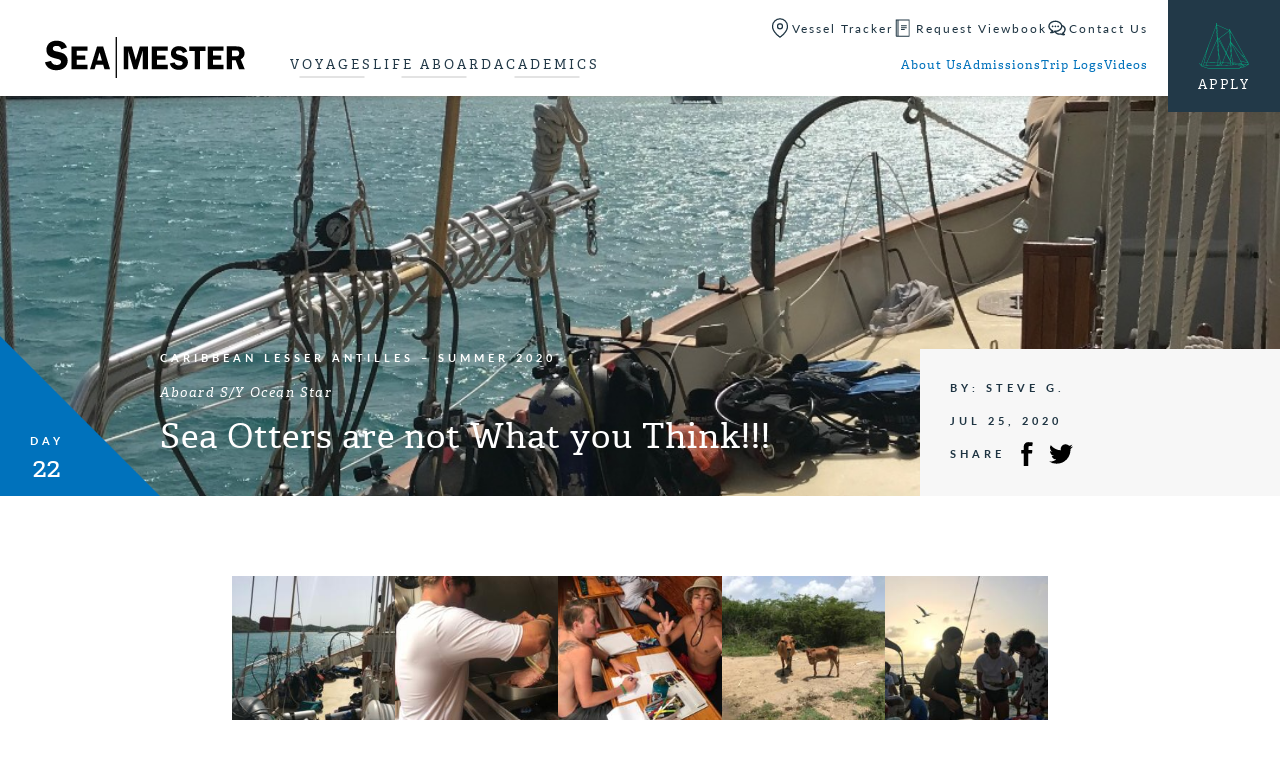

--- FILE ---
content_type: text/html; charset=UTF-8
request_url: https://www.seamester.com/trip-logs/sea-otters-are-not-what-you-think/
body_size: 18949
content:
<!doctype html>
<html lang="en-US" class="video-autoplay-support">
<head>
	<link rel="preload" href="https://www.seamester.com/wp-content/themes/seamester/dist/js/master.min.js?ver=1735595697" as="script">
<link rel="preload" href="https://use.typekit.net/olh7ogz.css" as="style">
<link rel="preload" href="https://www.seamester.com/wp-content/themes/seamester/dist/css/master.min.css?ver=1735595697" as="style">
<link rel="preload" href="https://www.seamester.com/wp-content/themes/seamester/dist/css/trip-log-singular.min.css?ver=1735595697" as="style">
			<!-- Google Tag Manager -->
			<script>(function(w,d,s,l,i){w[l]=w[l]||[];w[l].push({'gtm.start':
			new Date().getTime(),event:'gtm.js'});var f=d.getElementsByTagName(s)[0],
			j=d.createElement(s),dl=l!='dataLayer'?'&l='+l:'';j.async=true;j.src=
			'https://www.googletagmanager.com/gtm.js?id='+i+dl;f.parentNode.insertBefore(j,f);
			})(window,document,'script','dataLayer','GTM-WRCSDN');</script>
			<!-- End Google Tag Manager -->
				

	<link rel="apple-touch-icon" sizes="180x180" href="https://www.seamester.com/wp-content/themes/seamester/library/images/favicons/apple-touch-icon.png">
	<link rel="icon" type="image/png" href="https://www.seamester.com/wp-content/themes/seamester/library/images/favicons/favicon-32x32.png" sizes="32x32">
	<link rel="icon" type="image/png" href="https://www.seamester.com/wp-content/themes/seamester/library/images/favicons/favicon-16x16.png" sizes="16x16">
	<link rel="manifest" href="https://www.seamester.com/wp-content/themes/seamester/library/images/favicons/manifest.json">
	<link rel="mask-icon" href="https://www.seamester.com/wp-content/themes/seamester/library/images/favicons/safari-pinned-tab.svg">
	<link rel="shortcut icon" href="https://www.seamester.com/wp-content/themes/seamester/library/images/favicons/favicon.ico">
	<meta name="msapplication-config" content="https://www.seamester.com/wp-content/themes/seamester/library/images/favicons/browserconfig.xml">
	<meta name="theme-color" content="#ffffff">

	<meta http-equiv="Content-Type" content="text/html; charset=UTF-8" />
	<meta name="viewport" content="width=device-width, initial-scale=1">
	<meta name="application-name" content="Seamester Study Abroad at Sea" />

	<link rel="shortcut icon" href="https://www.seamester.com/wp-content/themes/seamester/library/images/favicon.ico">
	<link rel="pingback" href="https://www.seamester.com/xmlrpc.php">

	<meta name='robots' content='index, follow, max-image-preview:large, max-snippet:-1, max-video-preview:-1' />
	<style>img:is([sizes="auto" i], [sizes^="auto," i]) { contain-intrinsic-size: 3000px 1500px }</style>
	
	<!-- This site is optimized with the Yoast SEO plugin v26.3 - https://yoast.com/wordpress/plugins/seo/ -->
	<title>Sea Otters are not What you Think!!!</title>
	<meta name="description" content="Well, here we are in a deep bay, aptly named after its immense depths underneath the boat. As I write this, we&#039;re currently over 5.3m of water, god only... Read More" />
	<link rel="canonical" href="https://www.seamester.com/trip-logs/sea-otters-are-not-what-you-think/" />
	<meta property="og:locale" content="en_US" />
	<meta property="og:type" content="article" />
	<meta property="og:title" content="Sea Otters are not What you Think!!!" />
	<meta property="og:description" content="Well, here we are in a deep bay, aptly named after its immense depths underneath the boat. As I write this, we&#039;re currently over 5.3m of water, god only... Read More" />
	<meta property="og:url" content="https://www.seamester.com/trip-logs/sea-otters-are-not-what-you-think/" />
	<meta property="og:site_name" content="Seamester Study Abroad at Sea" />
	<meta property="article:publisher" content="https://www.facebook.com/Seamester.programs" />
	<meta property="article:modified_time" content="2021-08-04T20:54:54+00:00" />
	<meta property="og:image" content="https://www.seamester.com/wp-content/uploads/2020/07/IMG_6904.jpg" />
	<meta property="og:image:width" content="1080" />
	<meta property="og:image:height" content="1440" />
	<meta property="og:image:type" content="image/jpeg" />
	<meta name="twitter:card" content="summary_large_image" />
	<meta name="twitter:site" content="@seamester" />
	<meta name="twitter:label1" content="Est. reading time" />
	<meta name="twitter:data1" content="4 minutes" />
	<script type="application/ld+json" class="yoast-schema-graph">{"@context":"https://schema.org","@graph":[{"@type":"WebPage","@id":"https://www.seamester.com/trip-logs/sea-otters-are-not-what-you-think/","url":"https://www.seamester.com/trip-logs/sea-otters-are-not-what-you-think/","name":"Sea Otters are not What you Think!!!","isPartOf":{"@id":"https://www.seamester.com/#website"},"primaryImageOfPage":{"@id":"https://www.seamester.com/trip-logs/sea-otters-are-not-what-you-think/#primaryimage"},"image":{"@id":"https://www.seamester.com/trip-logs/sea-otters-are-not-what-you-think/#primaryimage"},"thumbnailUrl":"https://www.seamester.com/wp-content/uploads/2020/07/IMG_6904.jpg","datePublished":"2020-07-25T04:00:00+00:00","dateModified":"2021-08-04T20:54:54+00:00","description":"Well, here we are in a deep bay, aptly named after its immense depths underneath the boat. As I write this, we're currently over 5.3m of water, god only... Read More","breadcrumb":{"@id":"https://www.seamester.com/trip-logs/sea-otters-are-not-what-you-think/#breadcrumb"},"inLanguage":"en-US","potentialAction":[{"@type":"ReadAction","target":["https://www.seamester.com/trip-logs/sea-otters-are-not-what-you-think/"]}]},{"@type":"ImageObject","inLanguage":"en-US","@id":"https://www.seamester.com/trip-logs/sea-otters-are-not-what-you-think/#primaryimage","url":"https://www.seamester.com/wp-content/uploads/2020/07/IMG_6904.jpg","contentUrl":"https://www.seamester.com/wp-content/uploads/2020/07/IMG_6904.jpg","width":1080,"height":1440},{"@type":"BreadcrumbList","@id":"https://www.seamester.com/trip-logs/sea-otters-are-not-what-you-think/#breadcrumb","itemListElement":[{"@type":"ListItem","position":1,"name":"Home","item":"https://www.seamester.com/"},{"@type":"ListItem","position":2,"name":"Trip Logs","item":"https://www.seamester.com/trip-logs/"},{"@type":"ListItem","position":3,"name":"Sea Otters are not What you Think!!!"}]},{"@type":"WebSite","@id":"https://www.seamester.com/#website","url":"https://www.seamester.com/","name":"Seamester Study Abroad at Sea","description":"Accredited study abroad and gap year programs at sea","publisher":{"@id":"https://www.seamester.com/#organization"},"alternateName":"Sea|mester","potentialAction":[{"@type":"SearchAction","target":{"@type":"EntryPoint","urlTemplate":"https://www.seamester.com/?s={search_term_string}"},"query-input":{"@type":"PropertyValueSpecification","valueRequired":true,"valueName":"search_term_string"}}],"inLanguage":"en-US"},{"@type":"Organization","@id":"https://www.seamester.com/#organization","name":"Sea|mester Study Abroad & Gap Year Programs At Sea","alternateName":"Sea|mester","url":"https://www.seamester.com/","logo":{"@type":"ImageObject","inLanguage":"en-US","@id":"https://www.seamester.com/#/schema/logo/image/","url":"https://www.seamester.com/wp-content/uploads/2016/11/SM-Square-Logo.png","contentUrl":"https://www.seamester.com/wp-content/uploads/2016/11/SM-Square-Logo.png","width":424,"height":421,"caption":"Sea|mester Study Abroad & Gap Year Programs At Sea"},"image":{"@id":"https://www.seamester.com/#/schema/logo/image/"},"sameAs":["https://www.facebook.com/Seamester.programs","https://x.com/seamester","https://www.instagram.com/seamester/","https://www.linkedin.com/company/581337","http://www.youtube.com/c/Seamesterstudyabroad"]}]}</script>
	<!-- / Yoast SEO plugin. -->


<link rel='dns-prefetch' href='//js.hs-scripts.com' />
<link rel='dns-prefetch' href='//www.googletagmanager.com' />
<link rel='dns-prefetch' href='//use.typekit.net' />
<link rel='dns-prefetch' href='//use.fontawesome.com' />
<link rel="alternate" type="application/rss+xml" title="Seamester Study Abroad at Sea &raquo; Feed" href="https://www.seamester.com/feed/" />
<link rel="alternate" type="application/rss+xml" title="Seamester Study Abroad at Sea &raquo; Comments Feed" href="https://www.seamester.com/comments/feed/" />
<style id='classic-theme-styles-inline-css' type='text/css'>
/*! This file is auto-generated */
.wp-block-button__link{color:#fff;background-color:#32373c;border-radius:9999px;box-shadow:none;text-decoration:none;padding:calc(.667em + 2px) calc(1.333em + 2px);font-size:1.125em}.wp-block-file__button{background:#32373c;color:#fff;text-decoration:none}
</style>
<style id='font-awesome-svg-styles-default-inline-css' type='text/css'>
.svg-inline--fa {
  display: inline-block;
  height: 1em;
  overflow: visible;
  vertical-align: -.125em;
}
</style>
<link rel='stylesheet' id='font-awesome-svg-styles-css' href='https://www.seamester.com/wp-content/uploads/font-awesome/v6.7.1/css/svg-with-js.css' type='text/css' media='all' />
<style id='font-awesome-svg-styles-inline-css' type='text/css'>
   .wp-block-font-awesome-icon svg::before,
   .wp-rich-text-font-awesome-icon svg::before {content: unset;}
</style>
<link rel='stylesheet' id='gxg-form-submit-loader-css' href='https://www.seamester.com/wp-content/plugins/gxg-form-submit-loader/dist/gxg-form-submit-loader.min.css?ver=1645573996' type='text/css' media='all' />
<link rel='stylesheet' id='wppopups-base-css' href='https://www.seamester.com/wp-content/plugins/wp-popups-lite/src/assets/css/wppopups-base.css?ver=2.2.0.3' type='text/css' media='all' />
<link rel='stylesheet' id='typekit-css' href='https://use.typekit.net/olh7ogz.css' type='text/css' media='all' />
<link rel='stylesheet' id='master_css-css' href='https://www.seamester.com/wp-content/themes/seamester/dist/css/master.min.css?ver=1735595697' type='text/css' media='all' />
<link rel='stylesheet' id='trip_log_singular-css' href='https://www.seamester.com/wp-content/themes/seamester/dist/css/trip-log-singular.min.css?ver=1735595697' type='text/css' media='all' />
<link rel='stylesheet' id='font-awesome-official-css' href='https://use.fontawesome.com/releases/v6.7.1/css/all.css' type='text/css' media='all' integrity="sha384-QI8z31KmtR+tk1MYi0DfgxrjYgpTpLLol3bqZA/Q1Y8BvH+6k7/Huoj38gQOaCS7" crossorigin="anonymous" />
<link rel='stylesheet' id='font-awesome-official-v4shim-css' href='https://use.fontawesome.com/releases/v6.7.1/css/v4-shims.css' type='text/css' media='all' integrity="sha384-R64+fQmO33bGWclNEac7wTslE6q6qYBlYBl8/ih3jdfiYZsUJ3OvPpaWQNgnKZL0" crossorigin="anonymous" />
<script type="text/javascript" src="https://www.seamester.com/wp-includes/js/jquery/jquery.min.js?ver=3.7.1" id="jquery-core-js"></script>
<script type="text/javascript" src="https://www.seamester.com/wp-includes/js/jquery/jquery-migrate.min.js?ver=3.4.1" id="jquery-migrate-js"></script>
<script type="text/javascript" id="master_js-js-extra">
/* <![CDATA[ */
var apiSettings = {"base":"https:\/\/www.seamester.com\/wp-json\/","nonce":""};
/* ]]> */
</script>
<script type="text/javascript" src="https://www.seamester.com/wp-content/themes/seamester/dist/js/master.min.js?ver=1735595697" id="master_js-js" defer="defer" data-wp-strategy="defer"></script>

<!-- Google tag (gtag.js) snippet added by Site Kit -->
<!-- Google Analytics snippet added by Site Kit -->
<!-- Google Ads snippet added by Site Kit -->
<script type="text/javascript" src="https://www.googletagmanager.com/gtag/js?id=G-1BF5QW2HGL" id="google_gtagjs-js" async></script>
<script type="text/javascript" id="google_gtagjs-js-after">
/* <![CDATA[ */
window.dataLayer = window.dataLayer || [];function gtag(){dataLayer.push(arguments);}
gtag("set","linker",{"domains":["www.seamester.com"]});
gtag("js", new Date());
gtag("set", "developer_id.dZTNiMT", true);
gtag("config", "G-1BF5QW2HGL", {"googlesitekit_post_type":"trip-logs"});
gtag("config", "AW-1072680229");
 window._googlesitekit = window._googlesitekit || {}; window._googlesitekit.throttledEvents = []; window._googlesitekit.gtagEvent = (name, data) => { var key = JSON.stringify( { name, data } ); if ( !! window._googlesitekit.throttledEvents[ key ] ) { return; } window._googlesitekit.throttledEvents[ key ] = true; setTimeout( () => { delete window._googlesitekit.throttledEvents[ key ]; }, 5 ); gtag( "event", name, { ...data, event_source: "site-kit" } ); }; 
/* ]]> */
</script>
<link rel="https://api.w.org/" href="https://www.seamester.com/wp-json/" /><link rel="alternate" title="JSON" type="application/json" href="https://www.seamester.com/wp-json/wp/v2/trip-logs/52605" /><link rel='shortlink' href='https://www.seamester.com/?p=52605' />
<link rel="alternate" title="oEmbed (JSON)" type="application/json+oembed" href="https://www.seamester.com/wp-json/oembed/1.0/embed?url=https%3A%2F%2Fwww.seamester.com%2Ftrip-logs%2Fsea-otters-are-not-what-you-think%2F" />
<link rel="alternate" title="oEmbed (XML)" type="text/xml+oembed" href="https://www.seamester.com/wp-json/oembed/1.0/embed?url=https%3A%2F%2Fwww.seamester.com%2Ftrip-logs%2Fsea-otters-are-not-what-you-think%2F&#038;format=xml" />
<meta name="generator" content="Site Kit by Google 1.165.0" />			<!-- DO NOT COPY THIS SNIPPET! Start of Page Analytics Tracking for HubSpot WordPress plugin v11.3.21-->
			<script class="hsq-set-content-id" data-content-id="blog-post">
				var _hsq = _hsq || [];
				_hsq.push(["setContentType", "blog-post"]);
			</script>
			<!-- DO NOT COPY THIS SNIPPET! End of Page Analytics Tracking for HubSpot WordPress plugin -->
			 <meta property="og:image" content="https://www.seamester.com/wp-content/uploads/2020/07/IMG_6904-768x1024.jpg" />
<!-- Meta Pixel Code -->
<script type='text/javascript'>
!function(f,b,e,v,n,t,s){if(f.fbq)return;n=f.fbq=function(){n.callMethod?
n.callMethod.apply(n,arguments):n.queue.push(arguments)};if(!f._fbq)f._fbq=n;
n.push=n;n.loaded=!0;n.version='2.0';n.queue=[];t=b.createElement(e);t.async=!0;
t.src=v;s=b.getElementsByTagName(e)[0];s.parentNode.insertBefore(t,s)}(window,
document,'script','https://connect.facebook.net/en_US/fbevents.js');
</script>
<!-- End Meta Pixel Code -->
<script type='text/javascript'>var url = window.location.origin + '?ob=open-bridge';
            fbq('set', 'openbridge', '1072346179550701', url);
fbq('init', '1072346179550701', {}, {
    "agent": "wordpress-6.8.3-4.1.5"
})</script><script type='text/javascript'>
    fbq('track', 'PageView', []);
  </script>
<!-- Google Tag Manager snippet added by Site Kit -->
<script type="text/javascript">
/* <![CDATA[ */

			( function( w, d, s, l, i ) {
				w[l] = w[l] || [];
				w[l].push( {'gtm.start': new Date().getTime(), event: 'gtm.js'} );
				var f = d.getElementsByTagName( s )[0],
					j = d.createElement( s ), dl = l != 'dataLayer' ? '&l=' + l : '';
				j.async = true;
				j.src = 'https://www.googletagmanager.com/gtm.js?id=' + i + dl;
				f.parentNode.insertBefore( j, f );
			} )( window, document, 'script', 'dataLayer', 'GTM-WRCSDN' );
			
/* ]]> */
</script>

<!-- End Google Tag Manager snippet added by Site Kit -->
		<style type="text/css" id="wp-custom-css">
			div.gform_wrapper #gfield_instruction_14_15 {
    display: none !important;
}

div.gform_wrapper 
#gfield_instruction_22_13{
    display: none !important;
}

/* ========= Gravity Forms footer button alignment ========= */

/* (A) Footer row: one line, centered items */
.gform_wrapper .gform_page_footer,
.gform_wrapper .gform_footer {
  display: flex !important;
  align-items: center !important;
  gap: 16px;
  flex-wrap: wrap; /* wrap on small screens */
}

/* (B) Neutralize any top-offsets some themes add */
.gform_wrapper .gform_page_footer > * {
  margin-top: 0 !important;
}

/* (C) Save wrapper often has a top margin/padding — remove it */
.gform_wrapper .gform_page_footer .gform_save_state {
  margin-top: 0 !important;
  padding-top: 0 !important;
}

/* (D) Normalize actual buttons (Next/Previous) */
.gform_wrapper .gform_page_footer input[type="submit"],
.gform_wrapper .gform_page_footer input[type="button"] {
  display: inline-flex;
  align-items: center;
  justify-content: center;
  height: 48px;          /* ← match to your design */
  padding: 0 22px;       /* ← match to your design */
  line-height: 1 !important;
  margin: 0 !important;
  box-sizing: border-box;
}

/* (E) Make the Save & Continue link behave like a button */
.gform_wrapper .gform_page_footer .gform_save_link {
  display: inline-flex !important;
  align-items: center !important;
  justify-content: center;
  height: 48px;          /* ← same as buttons */
  padding: 0 22px;
  line-height: 1 !important;
  margin: 0 !important;
  vertical-align: middle;
  box-sizing: border-box;
  position: static !important;
  transform: none !important;
}

/* (F) Center the contents (text/icon) inside the Save link */
.gform_wrapper .gform_page_footer .gform_save_link span,
.gform_wrapper .gform_page_footer .gform_save_link i,
.gform_wrapper .gform_page_footer .gform_save_link svg,
.gform_wrapper .gform_page_footer .gform_save_link img {
  display: inline-block;
  vertical-align: middle;
  line-height: 1 !important;
}

/* (G) If your theme injects an icon via ::before, normalize it */
.gform_wrapper .gform_page_footer .gform_save_link::before {
  line-height: 1;
  vertical-align: middle;
  transform: translateY(0);
  /* font-size: 16px;  Uncomment & adjust if pseudo-icon size misaligns text */
}

/* (H) Optional: spacing between icon and text */
.gform_wrapper .gform_page_footer .gform_save_link i,
.gform_wrapper .gform_page_footer .gform_save_link svg,
.gform_wrapper .gform_page_footer .gform_save_link img {
  margin-right: 10px;
}

/* ========= Optional: scope to a single form (replace 123 with your form ID) =========
#gform_123 .gform_page_footer,
#gform_123 .gform_footer { ...same as (A)... }

#gform_123 .gform_page_footer > * { margin-top: 0 !important; }
#gform_123 .gform_page_footer .gform_save_state { margin-top:0 !important; padding-top:0 !important; }
#gform_123 .gform_page_footer input[type="submit"],
#gform_123 .gform_page_footer input[type="button"],
#gform_123 .gform_page_footer .gform_save_link { height:48px; padding:0 22px; line-height:1 !important; }
#gform_123 .gform_page_footer .gform_save_link span,
#gform_123 .gform_page_footer .gform_save_link i,
#gform_123 .gform_page_footer .gform_save_link svg,
#gform_123 .gform_page_footer .gform_save_link img { line-height:1 !important; vertical-align:middle; }
*/

/* Save & Continue: add space between the email field and the Send Link button */
.form_saved_message_emailform .gform_footer {
  margin-top: 20px !important;   /* adjust to taste */
}

/* (Optional) ensure the email field itself has a bit of bottom spacing */
.form_saved_message_emailform .gform_body .gfield {
  margin-bottom: 12px !important;
}

/* (Optional) keep the button tidy/consistent with your other buttons */
.form_saved_message_emailform .gform_footer input[type="submit"] {
  display: inline-flex;
  align-items: center;
  justify-content: center;
  height: 48px;          /* match your other buttons if needed */
  padding: 0 22px;
  line-height: 1;
}
		</style>
		</head>

<body class="wp-singular trip-logs-template-default single single-trip-logs postid-52605 wp-theme-seamester">
				<!-- Google Tag Manager (noscript) -->
			<noscript><iframe src="https://www.googletagmanager.com/ns.html?id=GTM-WRCSDN" height="0" width="0" style="display:none;visibility:hidden"></iframe></noscript>
			<!-- End Google Tag Manager (noscript) -->
					<header class="global-header bg-white">
			<div class="global-header__main-container">
				<a class="global-header__logo" href="https://www.seamester.com" aria-label="Home">
					<svg viewbox="0 0 373 77" xmlns="http://www.w3.org/2000/svg"><g fill="none"><path class="sm-logo__text" fill="#000" d="m40.9 19.5-10.3 3.6c-1.4-4.3-4.3-6.4-8.8-6.4-4.8 0-7.2 1.6-7.2 4.9 0 1.3.4 2.4 1.3 3.3.9.9 2.9 1.7 6.1 2.3 5.3 1.1 9.1 2.3 11.6 3.4s4.5 3 6.2 5.5c1.7 2.5 2.5 5.3 2.5 8.4 0 4.9-1.8 9.1-5.4 12.6-3.6 3.6-9 5.3-16 5.3-5.3 0-9.8-1.3-13.6-3.8-3.7-2.4-6.1-6.2-7.3-11.1l11.2-2.6c1.3 5 4.8 7.6 10.5 7.6 2.8 0 4.9-.6 6.2-1.7 1.4-1.1 2.1-2.5 2.1-4 0-1.6-.6-2.8-1.9-3.7-1.2-.9-3.6-1.7-7.2-2.5-6.6-1.4-11.3-3.4-14.1-5.8C4 32.3 2.6 28.7 2.6 24c0-4.8 1.7-8.9 5-12.1C10.9 8.6 15.5 7 21.2 7c10.3-.1 16.8 4.1 19.7 12.5m38.2 6.4H59.3v8.8h15.6v8.2H59.3v9.4h19.8v8.5H49.5V17.7h29.6zM97.3 44h8.8l-4.4-15.2L97.3 44Zm11.1-26.3 13 43.1H111l-2.6-8.9H95l-2.6 8.9h-8.5l13.2-43.1h11.3Zm56.8 43-10.1-35.1v35.1h-8.2v-43H162l7.3 25.7 7.6-25.7H192v43h-9.7V25.6l-10.4 35.1zm63.6-34.8H209v8.8h15.6v8.2H209v9.4h19.8v8.5h-29.6V17.7h29.6zm36.5 1.4-8.2 2.9c-1.1-3.4-3.5-5.1-7.1-5.1-3.8 0-5.7 1.3-5.7 3.9 0 1 .3 1.9 1.1 2.6.7.7 2.3 1.3 4.9 1.9 4.2.9 7.3 1.8 9.3 2.7 2 .9 3.6 2.4 5 4.4 1.3 2 2 4.3 2 6.7 0 3.9-1.4 7.3-4.3 10.1s-7.1 4.3-12.8 4.3c-4.3 0-7.9-1-10.8-3-3-2-5-5-5.9-9l9-2.1c1 4 3.8 6 8.4 6 2.2 0 3.9-.4 5-1.4 1.1-.9 1.6-2 1.6-3.2 0-1.3-.5-2.2-1.5-2.9-1-.7-2.9-1.4-5.7-2-5.3-1.1-9-2.7-11.3-4.7-2.2-2-3.4-4.9-3.4-8.6 0-3.8 1.3-7.1 4-9.7 2.7-2.6 6.3-4 10.9-4 8 .1 13.2 3.5 15.5 10.2m34-9.6v8.5h-10.2v34.6h-9.9V26.2h-10.3v-8.5zm33.8 8.2h-19.7v8.8h15.5v8.2h-15.5v9.4h19.7v8.5h-29.6V17.7h29.6zm15.6-.6v11h5.9c2 0 3.4-.1 4.3-.4.9-.3 1.7-.9 2.3-1.9.7-1 1-2.1 1-3.4 0-1.2-.3-2.3-1-3.2-.7-.9-1.4-1.5-2.2-1.8-.8-.2-2.3-.3-4.5-.3h-5.8Zm0 18.4v17.1h-9.8V17.6h18.2c3.4 0 6.1.4 8.1 1.2 2 .8 3.7 2.3 5 4.5 1.3 2.2 2 4.6 2 7.3 0 5.2-2.4 8.9-7.2 11.2l7.7 19H362l-6.4-17.1h-6.9Z"></path><path fill="#585858" d="M133 0v77"></path><path class="sm-logo__pipe" fill="#000" d="M131.7 0h2.5v77h-2.5z"></path></g></svg>
				</a>
				<div class="global-header__menus-container">
					<div class="global-header__menus-row-top">
						<div class="global-header__contact-container">
															<a class="global-header__contact-item-group" href="https://www.seamester.com/vessel-tracker/">
									<svg xmlns="http://www.w3.org/2000/svg" viewbox="0 0 24 24" fill="none" stroke="currentColor" stroke-width="1.5" stroke-linecap="round" stroke-linejoin="round" version="1.1" xmlns:xlink="http://www.w3.org/1999/xlink" xml:space="preserve" x="0px" y="0px" class="global-header__contact-icon global-header__contact-icon--svg"><use xlink:href="#map-pin"></use></svg>									Vessel Tracker								</a>
																<a class="global-header__contact-item-group" href="https://www.seamester.com/request-a-viewbook/">
									<svg xmlns="http://www.w3.org/2000/svg" viewbox="0 0 32 32" version="1.1" xmlns:xlink="http://www.w3.org/1999/xlink" xml:space="preserve" x="0px" y="0px" class="global-header__contact-icon global-header__contact-icon--svg"><use xlink:href="#viewbook"></use></svg>									Request Viewbook								</a>
																<a class="global-header__contact-item-group" href="https://www.seamester.com/contact-seamester/">
									<svg xmlns="http://www.w3.org/2000/svg" viewbox="0 0 32 32" version="1.1" xmlns:xlink="http://www.w3.org/1999/xlink" xml:space="preserve" x="0px" y="0px" class="global-header__contact-icon global-header__contact-icon--svg"><use xlink:href="#chat"></use></svg>									Contact Us								</a>
														</div>
					</div>
					<div class="global-header__menus-row-bottom">
						<ul id="menu-primary-menu" class="global-header__menu-main"><li id="menu-item-22" class="menu-item menu-item-type-custom menu-item-object-custom menu-item-22"><a href="/voyages/">Voyages</a></li>
<li id="menu-item-23" class="menu-item menu-item-type-custom menu-item-object-custom menu-item-23"><a href="/life-aboard/">Life Aboard</a></li>
<li id="menu-item-24" class="menu-item menu-item-type-custom menu-item-object-custom menu-item-24"><a href="/academics/">Academics</a></li>
</ul><ul id="menu-secondary-menu" class="global-header__menu-secondary"><li id="menu-item-25" class="menu-item menu-item-type-custom menu-item-object-custom menu-item-25"><a href="/about-us/">About Us</a></li>
<li id="menu-item-26" class="menu-item menu-item-type-custom menu-item-object-custom menu-item-26"><a href="/plan-apply/">Admissions</a></li>
<li id="menu-item-27" class="menu-item menu-item-type-custom menu-item-object-custom menu-item-27"><a href="/trip-logs/">Trip Logs</a></li>
<li id="menu-item-48052" class="menu-item menu-item-type-custom menu-item-object-custom menu-item-48052"><a href="/videos/">Videos</a></li>
</ul>					</div>
				</div>

									<a class="global-header__enroll-cta" href="/enrollment-application/">
						<svg xmlns="http://www.w3.org/2000/svg" viewbox="0 0 32 32" class="global-header__enroll-cta-icon"><path fill="currentColor" d="M31.942 27.386l-2.445-4.365c-.006-.013-.013-.019-.019-.032L20.006 6.067c0-.006-.006-.006-.006-.013 0 0 0-.006-.006-.006l-.013-.013-.006-.006-.006-.006-.006-.006h-.03l-.064-.672h.096c.064 0 .115-.051.115-.115s-.058-.109-.122-.109h-.461c-.064 0-.115.051-.115.115s.051.115.115.115h.077v.614l-8.122-3.616-.07-.627h.038c.064 0 .115-.051.115-.115s-.051-.115-.115-.115h-.384c-.064 0-.115.051-.115.115s.051.115.115.115h.051l.013.685-.141.371v.006L1.25 28.045l-.883-.883v-.032c0-.102-.083-.186-.186-.186s-.179.083-.179.186c0 .102.083.186.186.186h.019l-.006.006.838.838a.11.11 0 00.026.115l.691.71a.139.139 0 00.064.058c.435.147.877.294 1.306.435.979.326 1.99.659 2.97 1.018a.086.086 0 00.038.006l19.674.006c.038 0 .07-.019.096-.051.07-.096.134-.192.211-.282l2.925-.691a.045.045 0 00.032-.013l2.835-1.773.013-.013c.013-.006.019-.019.032-.026l.013-.013a.072.072 0 00.019-.051c.006-.019.013-.032.013-.058.013-.07-.032-.128-.051-.154zm-28.633-.404c.032-.134.058-.269.09-.403l1.568.032-.691 1.574c-.416-.019-.819-.032-1.222-.051.09-.39.173-.768.256-1.152zm1.901-.371l6.765.128-.077 1.613h-.205c-2.464 0-4.922-.07-7.174-.154l.691-1.587zM11.251 2.65L11.718 8l.179 2.778c-.013.013-.019.019-.026.038l-.122.282-.57-8.256.07-.192zm2.394 23.897l-1.434-.026.275-5.786 1.158 5.811zm-1.095-6.669h.039a.12.12 0 00.109-.122l-.512-8.07.326.57 4.672 8.461-2.253 5.875-1.05-.045-1.331-6.669zm4.768 1.101l2.733 4.954-.07.883-4.826-.211 2.163-5.626zm2.938 5.319l.301.55-.346-.013.045-.538zm-2.829-5.594l.058-.154 1.466 2.918-1.523-2.765zm2.483 4.166l-2.317-4.608 2.342-6.118c.096 1.696.198 3.578.358 6.579a.12.12 0 00.122.109c.013 0 .026-.006.038-.006h.006l-.352 4.448c-.064-.134-.128-.269-.198-.403zm.608-4.268a1138.13 1138.13 0 00-.378-6.835l.179-.006.275 6.842h-.077zm-.384-7.06c0-.045-.006-.083-.006-.128a961.152 961.152 0 01-.39-7.168h.07l.416 5.037.09 2.253-.179.006zm-.236-.115c0 .058.006.115.006.166l-2.451 6.394-4.41-8.781c.006 0 .006-.006.013-.006l6.451-4.851c.179 3.296.288 5.216.39 7.078zm-2.548 6.848l-.064.166-4.576-8.294-.557-.966-.006-.147.691.237c0 .006 0 .006.006.013l4.506 8.992zm-5.427-9.024l.531 8.403h-.122l-.557-8.077.147-.326zm.199 8.531a.11.11 0 00.122.102h.064l-.32 6.63-6.675-.128 6.278-14.362.531 7.757zm.076 6.964l1.485.026.019.083-1.459 1.498h-.122l.077-1.606zm1.562.377l.237 1.21-1.434.019 1.197-1.229zm.186-.237c0-.013 0-.032-.006-.045l-.013-.064.915.038-.576 1.504h-.032l-.288-1.434zm1.132-.057l4.89.211-.083 1.075c-1.747.09-3.52.154-5.318.198h-.058l.57-1.485zm5.114.224l.55.026h.037s.006 0 .013-.006.006 0 .006-.006c0 0 .006 0 .006-.006.006 0 .006-.006.013-.006l.006-.006c0-.006.006-.006.006-.013 0 0 0-.006.006-.006 0-.006.006-.006.006-.013 0 0 0-.006.006-.006 0-.006.006-.013.006-.019v-.05c0-.006-.006-.013-.006-.013-.058-.122-.141-.32-.224-.512-.083-.198-.166-.403-.23-.525-.032-.07-.07-.134-.102-.198l.32-4.064.941 5.082h-.006l-.147 1.344a77.14 77.14 0 01-1.299.07l.09-1.069zm1.51.384l.109.576c-.058.006-.115.006-.173.013l.064-.589zm5.709.141c-1.747.166-3.546.307-5.37.416l-.192-1.037 5.363.224.198.397zm-5.606-.845l-1.094-5.901h.012c.064 0 .109-.058.109-.115l-.262-6.49 6.522 12.73-5.286-.224zm-.896-12.346l6.246 7.456c0 .038.019.07.058.09l.038.019 3.994 4.768c-1.402-.371-3.251-.883-4.71-1.357l-5.626-10.976zm9.965 11.546l-3.053-3.648 1.491.851 1.562 2.797zm-3.476-4.147L20.544 13.6l-.096-2.33v-.006l-.384-4.627 9.024 16.115-1.69-.966zM12.947 11.002l-.019.013c-.013.013-.032.019-.045.032l-.762-.262-.179-2.803-.467-5.376 7.942 3.526-6.47 4.87zm-6.701 4.665l4.736-12.326.563 8.198-6.483 14.842-1.619-.032c.794-3.616 1.568-7.053 2.797-10.643.006-.013.013-.026.006-.038zM3.085 26.938c-.083.39-.173.787-.262 1.184-.461-.019-.909-.045-1.344-.064l3.558-9.248c-.762 2.694-1.344 5.35-1.952 8.128zm22.88 3.059l-.006.006c-.07.09-.134.179-.205.275l-19.597-.006c-.979-.358-1.984-.691-2.957-1.018-.416-.141-.845-.282-1.267-.422 0 0-.006 0-.006-.006l-.538-.55c3.046.147 6.816.301 10.586.294.006 0 .013.006.026.006s.026 0 .038-.006h.224a.116.116 0 00.064 0c.749-.006 1.504-.013 2.246-.032 1.83-.045 3.635-.115 5.408-.205h.032c2.592-.134 5.12-.32 7.565-.55.013 0 .032 0 .045-.006h.006l-.128.205c-.915.109-1.741.198-2.208.243-.064.006-.109.058-.102.122s.064.109.122.102c.73-.064 2.272-.25 3.699-.422a1.011 1.011 0 01-.115.07 3.75 3.75 0 01-.442.179l-.096.032c-.224.077-.454.16-.678.262-.627.307-1.216.794-1.715 1.427zm1.805-1.203c.096-.045.198-.083.301-.128l.71.64-2.419.57a4.436 4.436 0 011.408-1.082zm1.254.435l-.717-.646c.038-.013.077-.032.122-.045l.096-.032c.16-.058.32-.115.474-.192.077-.038.147-.09.211-.141a.372.372 0 00.109-.166c.826-.102 1.587-.198 2.093-.262l-2.387 1.485zm-1.235-1.274l.115-.186c.013-.026.045-.064.032-.122-.006-.019-.026-.102-.128-.109h-.025c-.045.006-.09.006-.134.013l-.973-1.894c1.536.493 3.437 1.011 4.806 1.37l.25.442c-.557.07-2.342.294-3.942.486z"></path></svg>
						<span class="global-header__enroll-cta-text">
							Apply						</span>
					</a>
								</div>
		</header>

		<button class="site-header__mobile-menu-button unstyled-button" type="button" aria-label="Menu">
			<span class="site-header__mobile-menu-button-box">
				<span class="site-header__mobile-menu-button-inner"></span>
			</span>
		</button>

		<nav id="mobile-nav" class="mobile-nav">
			<div class="mobile-nav__primary-section">
				<ul id="menu-mobile-menu" class="mobile-nav__primary-items"><li id="menu-item-36" class="menu-item menu-item-type-custom menu-item-object-custom menu-item-36"><a href="/voyages/">Voyages</a></li>
<li id="menu-item-37" class="menu-item menu-item-type-custom menu-item-object-custom menu-item-37"><a href="/life-aboard/">Life Aboard</a></li>
<li id="menu-item-38" class="menu-item menu-item-type-custom menu-item-object-custom menu-item-38"><a href="/about-us/">About</a></li>
<li id="menu-item-39" class="menu-item menu-item-type-custom menu-item-object-custom menu-item-39"><a href="/plan-apply/">Admissions</a></li>
<li id="menu-item-121671" class="menu-item menu-item-type-post_type menu-item-object-page menu-item-121671"><a href="https://www.seamester.com/contact-seamester/">Contact</a></li>
</ul>				<a class="mobile-nav__phone-link" href="tel:19419242900">1.941.924.2900</a>
									<a class="button button--green mobile-nav__enroll-button" href="/enrollment-application/">Apply</a>
								</div>
			<ul id="menu-mobile-footer-menu" class="mobile-nav__secondary-items bg-dark-blue"><li id="menu-item-40" class="menu-item menu-item-type-custom menu-item-object-custom menu-item-40"><a href="/trip-logs/">Trip Logs</a></li>
<li id="menu-item-54138" class="menu-item menu-item-type-post_type menu-item-object-page menu-item-54138"><a href="https://www.seamester.com/academics/">Academics</a></li>
<li id="menu-item-42" class="menu-item menu-item-type-custom menu-item-object-custom menu-item-42"><a href="/videos/">Videos</a></li>
<li id="menu-item-43" class="menu-item menu-item-type-custom menu-item-object-custom menu-item-43"><a href="/contact-seamester/">Contact</a></li>
<li id="menu-item-36562" class="menu-item menu-item-type-post_type menu-item-object-page menu-item-36562"><a href="https://www.seamester.com/request-a-viewbook/">Request a Viewbook</a></li>
<li id="menu-item-50212" class="menu-item menu-item-type-post_type menu-item-object-page menu-item-50212"><a href="https://www.seamester.com/vessel-tracker/">Vessel Tracker</a></li>
</ul>		</nav>
			<main class="global-wrapper">
		<section class="banner banner-trip-log bg-blue">
							<div class="banner-trip-log__date">
					<div class="banner-trip-log__update-date">
						<span class="banner-trip-log__update-date-label small-bold-text">Day</span>
						<span class="banner-trip-log__update-date-number">22</span>
					</div>
				</div>
						<div class="banner__cover-image-container" >
			<img style="object-position: 50% 50%;" class="banner__cover-image ib__image--no-fx" alt="IMG_6904" title="IMG_6904" src="[data-uri]" data-ib-sources="https://www.seamester.com/wp-content/uploads/2020/07/IMG_6904-225x300.jpg 225 300, https://www.seamester.com/wp-content/uploads/2020/07/IMG_6904-768x1024.jpg 768 1024, https://www.seamester.com/wp-content/uploads/2020/07/IMG_6904.jpg 1080 1440" data-ib-match-dpr="0" />		</div>
					<div class="banner-trip-log__content-container">
				<div class="banner-trip-log__title-container">
											<a class="banner-trip-log__semester-title small-bold-text" href="https://www.seamester.com/semesters/caribbean-lesser-antilles-summer-2020/">Caribbean Lesser Antilles &#8211; Summer 2020</a>
													<span class="banner-trip-log__vessel-title">Aboard S/Y Ocean Star</span>
												<h1 class="banner-trip-log__post-title">Sea Otters are not What you Think!!!</h1>
				</div>
				<div class="banner-trip-log__author-container bg-light-gray">
							<div class="post-author">
						<div class="post-author__col-details">
									<span class="post-author__byline small-bold-text">By: Steve G.</span>
									<span class="post-author__date small-bold-text">Jul 25, 2020</span>
				<div class="post-author__share-links">
					<span class="post-author__share-links-label small-bold-text">Share</span>
					<a class="post-author__share-link" href="#" onclick="window.open('https://www.facebook.com/sharer/sharer.php?u='+encodeURIComponent(location.href),'facebookShare','width=626,height=436');return false;">
						<svg xmlns="http://www.w3.org/2000/svg" viewbox="0 0 32 32" version="1.1" xmlns:xlink="http://www.w3.org/1999/xlink" xml:space="preserve" x="0px" y="0px" class="post-author__share-link-icon"><use xlink:href="#facebook"></use></svg>					</a>
					<a class="post-author__share-link" href="#" onclick="window.open('https://twitter.com/share?text=Sea Otters are not What you Think!!!&url='+encodeURIComponent(location.href)+'&via=','twitterShare','width=626,height=436');return false;">
						<svg xmlns="http://www.w3.org/2000/svg" viewbox="0 0 32 32" version="1.1" xmlns:xlink="http://www.w3.org/1999/xlink" xml:space="preserve" x="0px" y="0px" class="post-author__share-link-icon"><use xlink:href="#twitter"></use></svg>					</a>
				</div>
			</div>
		</div>
						</div>
			</div>
		</section>
				<section class="tmpl-single-trip-log bg-white">
			<div class="contain">
									<div class="tmpl-single-trip-log__photo-grid">
													<a
								class="tmpl-single-trip-log__photo"
								href="https://www.seamester.com/wp-content/uploads/2020/07/IMG_6904.jpg"
								data-gallery-group="trip-logs-gallery-690ca9c417c83"
								data-gallery-index="1"
							>
								<img alt="IMG_6904" title="IMG_6904" src="[data-uri]" data-ib-sources="https://www.seamester.com/wp-content/uploads/2020/07/IMG_6904-225x300.jpg 225 300, https://www.seamester.com/wp-content/uploads/2020/07/IMG_6904-768x1024.jpg 768 1024, https://www.seamester.com/wp-content/uploads/2020/07/IMG_6904.jpg 1080 1440" data-ib-match-dpr="0" />							</a>
														<a
								class="tmpl-single-trip-log__photo"
								href="https://www.seamester.com/wp-content/uploads/2020/07/IMG_6906.jpg"
								data-gallery-group="trip-logs-gallery-690ca9c417c83"
								data-gallery-index="2"
							>
								<img alt="IMG_6906" title="IMG_6906" src="[data-uri]" data-ib-sources="https://www.seamester.com/wp-content/uploads/2020/07/IMG_6906-225x300.jpg 225 300, https://www.seamester.com/wp-content/uploads/2020/07/IMG_6906-768x1024.jpg 768 1024, https://www.seamester.com/wp-content/uploads/2020/07/IMG_6906.jpg 1080 1440" data-ib-match-dpr="0" />							</a>
														<a
								class="tmpl-single-trip-log__photo"
								href="https://www.seamester.com/wp-content/uploads/2020/07/IMG_6907.jpg"
								data-gallery-group="trip-logs-gallery-690ca9c417c83"
								data-gallery-index="3"
							>
								<img alt="IMG_6907" title="IMG_6907" src="[data-uri]" data-ib-sources="https://www.seamester.com/wp-content/uploads/2020/07/IMG_6907-300x225.jpg 300 225, https://www.seamester.com/wp-content/uploads/2020/07/IMG_6907-768x576.jpg 768 576, https://www.seamester.com/wp-content/uploads/2020/07/IMG_6907-1024x768.jpg 1024 768, https://www.seamester.com/wp-content/uploads/2020/07/IMG_6907.jpg 1440 1080" data-ib-match-dpr="0" />							</a>
														<a
								class="tmpl-single-trip-log__photo"
								href="https://www.seamester.com/wp-content/uploads/2020/07/IMG_6910-2-1.jpg"
								data-gallery-group="trip-logs-gallery-690ca9c417c83"
								data-gallery-index="4"
							>
								<img alt="IMG_6910-2-1" title="IMG_6910-2-1" src="[data-uri]" data-ib-sources="https://www.seamester.com/wp-content/uploads/2020/07/IMG_6910-2-1-300x225.jpg 300 225, https://www.seamester.com/wp-content/uploads/2020/07/IMG_6910-2-1-768x576.jpg 768 576, https://www.seamester.com/wp-content/uploads/2020/07/IMG_6910-2-1-1024x768.jpg 1024 768, https://www.seamester.com/wp-content/uploads/2020/07/IMG_6910-2-1.jpg 1440 1080" data-ib-match-dpr="0" />							</a>
														<a
								class="tmpl-single-trip-log__photo"
								href="https://www.seamester.com/wp-content/uploads/2020/07/IMG_6917-3.jpg"
								data-gallery-group="trip-logs-gallery-690ca9c417c83"
								data-gallery-index="5"
							>
								<img alt="IMG_6917-3" title="IMG_6917-3" src="[data-uri]" data-ib-sources="https://www.seamester.com/wp-content/uploads/2020/07/IMG_6917-3-225x300.jpg 225 300, https://www.seamester.com/wp-content/uploads/2020/07/IMG_6917-3-768x1024.jpg 768 1024, https://www.seamester.com/wp-content/uploads/2020/07/IMG_6917-3.jpg 1080 1440" data-ib-match-dpr="0" />							</a>
												</div>
					<div class="tmpl-single-trip-log__download-photos text-center">
								<a class="button button--tertiary" href="https://www.seamester.com/wp-json/sm/v1/trip-log-images/52605">
			Download photos from this trip log<svg viewbox="0 0 14 19" version="1.1" xmlns="http://www.w3.org/2000/svg" xmlns:xlink="http://www.w3.org/1999/xlink" xml:space="preserve" x="0px" y="0px" class="button__icon"><use xlink:href="#download-icon"></use></svg>		</a>
							</div>
									<div class="tmpl-single-trip-log__post-content">
					<div class="tmpl-single-trip-log__post-content-inner">
													<h2>Location: Deep Bay, Antigua</h2>
							<p>Well, here we are in a deep bay, aptly named after its immense depths underneath the boat. As I write this, we&#8217;re currently over 5.3m of water, god only knows what crazy marine life is going on underneath us. Actually, I can go check. Bear with me one second&#8230;&#8230; it turns out it&#8217;s mostly sand and seagrass. The day officially began with my unorthodox way of waking people up. I chose to actually wake up people with a gentle, soothing voice instead of blasting music very loud, which seems to have been the main choice for the trip thus far. I much prefer a gentler wake up, which, as my nan used to say&#8230;&#8221;You can whittle down a tree to small nub but don&#8217;t expect your pancakes to perfect&#8221; it&#8217;s okay I don&#8217;t understand it either, but she was quite a lady, anyway speaking of pancakes which brings me to breakfast&#8230;I know what you&#8217;re thinking. We had pancakes, but you would be incorrect. We had French toast, breakfast sausage, and fruit made expertly by head chef Hannah and her sous chefs. What a way to start the day.</p><p>Soon after breakfast, a marine biology class was taught by the Captain or Steve, one of them did it, and it was about Marine Mammals. Everyone loves marine mammals, dolphins, whales, manatees, all of those cool, charismatic species. I&#8217;m more personally into the plankton. You have to respect that drifting life. Anyway, once everyone woke up from my wonderfully monotone voice from teaching them various things, everyone hopped up on deck. Strange expression that no one was hopping whatsoever. Instead, all the shipmates were putting scuba together in order to go explore the neighboring wreck of The Andes. It was an old tall ship that came into St Johns only to be turned away due to the fact it was billowing smoke from its holding area, they came round to Deep Bay, and upon opening some hatches, oxygen got in and fully ignited the stores of tar and such and it sank in place. Remember earlier the crazy depth of deep bay? Yup, it sits in around 6m of water with part of it sticking out the water.</p><p>My oh my, we&#8217;re not even at lunch yet, well here we are now, lunch was a beautiful assemble of tacos, truly delicious and what&#8217;s needed for a post-dive workout, I myself could only look on as I had to return to shore to get stitches put back into my hand and was informed not to eat lunch&#8230;.bummer.</p><p>You may be worried at this point, not for my hand, but I can hear you thinking, &#8220;if he was onshore, how does he know what happened the rest of the day&#8221; fret no more, my avid blog readers, for I made the schedule and gave myself a thorough briefing this morning. The afternoon was undertaken in my absence and consisted of the continuation of the rescue course. I know more about diving. The shipmates continue to expand their knowledge of self-rescue, rescuing of others, first aid, etc. Hopefully, it will never be needed, but they will be ready should they ever be called to action.</p><p>Upon my return later in the afternoon, dinner was had another Michelin star effort from Hannah and the sous chefs. After squeeze the shipmates were treated to Seamanship where they cont&#8217;d to learn all things navigation, 3 point fixes, set and drift, and all that good stuff, enough excitement to make your heart pop out of your chest like an early 90&#8217;s cartoon character. After Seamanship, they were free for the evening to study, chat about their favorite pokemon? the meaning of life? is there any life beyond our own planet? or what their favorite shape of pasta is? I just assume these are things they discuss.</p><p>Anyway, I do hope all of you that read this are having a wonderful time and I will speak to you again for 18 days. Better get that timer going.</p><p>Steve/Captain</p><p>Picture 1 &#8211; A real picture of UFO&#8217;s beaming someone up<br />Picture 2 &#8211; Caleb preparing some meat<br />Picture 3 &#8211; The notorious salon gang leader Ian throwing some shapes<br />Picture 4 &#8211; Some rather unhelpful locals who didn&#8217;t guide me very well to the clinic, but my oh my, are they cute<br />Picture 5 &#8211; Some frigate birds hovering and plotting to take all of our food</p>					</div>
				</div>
			</div>
						<div class="tmpl-single-trip-log__pagination-container contain">
						<section class="pagination contain">
			<div class="pagination__col-prev">
									<a class="pagination__link pagination__link--prev" href="https://www.seamester.com/trip-logs/different-kind-of-reef/">
						<svg xmlns="http://www.w3.org/2000/svg" viewbox="0 0 32 32" version="1.1" xmlns:xlink="http://www.w3.org/1999/xlink" xml:space="preserve" x="0px" y="0px" class="pagination__link-arrow-icon"><use xlink:href="#arrow_left_lg"></use></svg>Day 21					</a>
								</div>
			<div class="pagination__col-pages">
										<a class="pagination__link tmpl-single-trip-log__all-updates-link" href="https://www.seamester.com/semesters/caribbean-lesser-antilles-summer-2020/">All Updates From This Voyage</a>
									</div>
			<div class="pagination__col-next">
									<a class="pagination__link pagination__link--next" href="https://www.seamester.com/trip-logs/cardi-bs-got-nothing-on-us/">
						Day 23<svg xmlns="http://www.w3.org/2000/svg" viewbox="0 0 32 32" version="1.1" xmlns:xlink="http://www.w3.org/1999/xlink" xml:space="preserve" x="0px" y="0px" class="pagination__link-arrow-icon"><use xlink:href="#arrow_right_lg"></use></svg>					</a>
								</div>
		</section>
					</div>
		</section>

							<footer class="global-footer footer-container contain">
			<nav class="footer-nav">
				<ul id="menu-footer-links" class="footer-nav__main-links"><li id="menu-item-48053" class="menu-item menu-item-type-custom menu-item-object-custom menu-item-48053"><a href="/blog/">Blogs</a></li>
<li id="menu-item-30" class="menu-item menu-item-type-custom menu-item-object-custom menu-item-30"><a href="/contact-seamester/">Contact</a></li>
<li id="menu-item-31" class="menu-item menu-item-type-custom menu-item-object-custom menu-item-31"><a href="/employment/">Employment</a></li>
<li id="menu-item-32" class="menu-item menu-item-type-custom menu-item-object-custom menu-item-32"><a href="https://portal.globalexpeditionsgroup.com/login">Portal</a></li>
<li id="menu-item-113205" class="menu-item menu-item-type-post_type menu-item-object-page menu-item-113205"><a href="https://www.seamester.com/store/">Amazon Store</a></li>
<li id="menu-item-34" class="menu-item menu-item-type-custom menu-item-object-custom menu-item-34"><a href="/custom-voyages/">Custom Voyages</a></li>
</ul>				<ul class="footer-nav__social-links">
											<li>
							<a href="https://www.facebook.com/Seamester.programs" rel="external" target="_blank" title="facebook">
								<svg xmlns="http://www.w3.org/2000/svg" viewbox="0 0 32 32" version="1.1" xmlns:xlink="http://www.w3.org/1999/xlink" xml:space="preserve" x="0px" y="0px"><use xlink:href="#facebook"></use></svg>							</a>
						</li>
												<li>
							<a href="https://www.instagram.com/seamester/" rel="external" target="_blank" title="instagram">
								<svg xmlns="http://www.w3.org/2000/svg" viewbox="0 0 32 32" version="1.1" xmlns:xlink="http://www.w3.org/1999/xlink" xml:space="preserve" x="0px" y="0px"><use xlink:href="#instagram"></use></svg>							</a>
						</li>
												<li>
							<a href="https://www.youtube.com/c/Seamesterstudyabroad" rel="external" target="_blank" title="youtube">
								<svg xmlns="http://www.w3.org/2000/svg" viewbox="0 0 45 32" version="1.1" xmlns:xlink="http://www.w3.org/1999/xlink" xml:space="preserve" x="0px" y="0px"><use xlink:href="#youtube"></use></svg>							</a>
						</li>
										</ul>
				<div class="footer-nav__legal">
					<p>&copy; 2025 Global Expeditions Group</p>
					<ul id="menu-footer-secondary-links" class="footer-nav__legal-links"><li id="menu-item-33853" class="menu-item menu-item-type-post_type menu-item-object-page menu-item-33853"><a href="https://www.seamester.com/privacy-policy/">Privacy Policy</a></li>
<li id="menu-item-35659" class="menu-item menu-item-type-post_type menu-item-object-page menu-item-35659"><a href="https://www.seamester.com/site-map/">Site Map</a></li>
</ul>				</div>
			</nav>
		</footer>
				</main>
		<script type="speculationrules">
{"prefetch":[{"source":"document","where":{"and":[{"href_matches":"\/*"},{"not":{"href_matches":["\/wp-*.php","\/wp-admin\/*","\/wp-content\/uploads\/*","\/wp-content\/*","\/wp-content\/plugins\/*","\/wp-content\/themes\/seamester\/*","\/*\\?(.+)"]}},{"not":{"selector_matches":"a[rel~=\"nofollow\"]"}},{"not":{"selector_matches":".no-prefetch, .no-prefetch a"}}]},"eagerness":"conservative"}]}
</script>
<div class="wppopups-whole" style="display: none"></div>    <!-- Meta Pixel Event Code -->
    <script type='text/javascript'>
        document.addEventListener( 'wpcf7mailsent', function( event ) {
        if( "fb_pxl_code" in event.detail.apiResponse){
            eval(event.detail.apiResponse.fb_pxl_code);
        }
        }, false );
    </script>
    <!-- End Meta Pixel Event Code -->
        <div id='fb-pxl-ajax-code'></div>		<!-- Google Tag Manager (noscript) snippet added by Site Kit -->
		<noscript>
			<iframe src="https://www.googletagmanager.com/ns.html?id=GTM-WRCSDN" height="0" width="0" style="display:none;visibility:hidden"></iframe>
		</noscript>
		<!-- End Google Tag Manager (noscript) snippet added by Site Kit -->
					<svg style="display:none" xmlns="http://www.w3.org/2000/svg" viewbox="0 0 24 24" fill="none" stroke="currentColor" stroke-width="1.5" stroke-linecap="round" stroke-linejoin="round" version="1.1" xmlns:xlink="http://www.w3.org/1999/xlink" xml:space="preserve" x="0px" y="0px">
				<symbol id="map-pin">
					<path d="M21 10c0 7-9 13-9 13s-9-6-9-13a9 9 0 0 1 18 0z"></path><circle cx="12" cy="10" r="3"></circle>				</symbol>
			</svg>
						<svg style="display:none" xmlns="http://www.w3.org/2000/svg" viewbox="0 0 32 32" version="1.1" xmlns:xlink="http://www.w3.org/1999/xlink" xml:space="preserve" x="0px" y="0px">
				<symbol id="viewbook">
					<path fill="currentColor" d="M25.792 2.24H5.248a.74.74 0 0 0-.768.768v26.048c0 .448.384.768.768.768h20.544a.778.778 0 0 0 .768-.768V3.008c.064-.448-.32-.768-.768-.768zM6.08 3.84h1.28v24.448H6.08V3.84zm18.944 24.384H8.96V3.84h16.064v24.384zM12.8 11.712h9.088v1.6H12.8v-1.6zm0 3.008h9.088v1.6H12.8v-1.6zm0 2.88h5.824v1.6H12.8v-1.6z"></path>				</symbol>
			</svg>
						<svg style="display:none" xmlns="http://www.w3.org/2000/svg" viewbox="0 0 32 32" version="1.1" xmlns:xlink="http://www.w3.org/1999/xlink" xml:space="preserve" x="0px" y="0px">
				<symbol id="chat">
					<path fill="currentColor" d="M6.75 24.55c-.25 0-.55 0-.85-.05-.5-.05-.9-.4-1-.9s.15-.95.6-1.2c.75-.4 1.4-.9 1.9-1.5-3.25-1.55-5.3-4.5-5.3-7.65 0-5 5.05-9.1 11.25-9.1s11.25 4.1 11.25 9.1-5 9.1-11.25 9.1h-.4c-1.55 1.45-3.75 2.2-6.2 2.2zm6.6-18.25c-5 0-9.1 3.1-9.1 6.9 0 2.6 2 5.05 5.1 6.2.3.1.5.35.65.6.1.3.1.6-.05.9l-.05.1c-.05.15-.1.25-.2.4s-.2.35-.3.5c.9-.3 1.7-.8 2.35-1.5.2-.25.55-.35.85-.35.25 0 .5.05.75.05 5 0 9.05-3.1 9.05-6.9s-4.05-6.9-9.05-6.9zM26 27.85c-1.4 0-2.75-.4-3.85-1.1-.05 0-.15.05-.2.05-4.25.8-8.45-1.15-9.9-4.6-.25-.55 0-1.2.55-1.45s1.2 0 1.45.55c1.1 2.5 4.25 3.9 7.5 3.3.2-.05.35-.1.55-.15.35-.1.7 0 .95.2.4.35.9.55 1.4.75-.1-.1-.15-.2-.2-.3-.15-.25-.25-.6-.2-.9s.2-.6.45-.75c2.25-1.4 3.5-3.7 3.15-5.9-.3-1.8-1.55-3.25-3.45-4.05-.55-.25-.85-.85-.6-1.45.25-.55.85-.85 1.45-.6 2.6 1.05 4.4 3.2 4.8 5.7.4 2.7-.8 5.45-3.1 7.35.45.4.95.65 1.55.85.45.15.75.6.75 1.05 0 .5-.35.9-.8 1.05-.8.35-1.55.4-2.25.4zM9 11.95a1.451 1.451 0 0 0 0 2.9 1.451 1.451 0 0 0 0-2.9zm4.4 0a1.451 1.451 0 0 0 0 2.9 1.451 1.451 0 0 0 0-2.9zm4.4 0a1.451 1.451 0 0 0 0 2.9c.8 0 1.45-.65 1.45-1.45s-.7-1.45-1.45-1.45z"></path>				</symbol>
			</svg>
						<svg style="display:none" xmlns="http://www.w3.org/2000/svg" viewbox="0 0 32 32" version="1.1" xmlns:xlink="http://www.w3.org/1999/xlink" xml:space="preserve" x="0px" y="0px">
				<symbol id="facebook">
					<path fill="currentColor" d="M8.429 10.693h3.278v-3.2c0-1.405 0-3.59 1.093-4.917 1.093-1.405 2.576-2.42 5.073-2.42 4.137 0 5.932.624 5.932.624l-.859 4.839s-1.405-.39-2.654-.39-2.419.468-2.419 1.717v3.746h5.229l-.39 4.761h-4.917v16.546h-6.088V15.453H8.429v-4.761z"></path>				</symbol>
			</svg>
						<svg style="display:none" xmlns="http://www.w3.org/2000/svg" viewbox="0 0 32 32" version="1.1" xmlns:xlink="http://www.w3.org/1999/xlink" xml:space="preserve" x="0px" y="0px">
				<symbol id="twitter">
					<path fill="currentColor" d="M31.936 6.08c-1.152.512-2.432.896-3.776 1.024a6.911 6.911 0 0 0 2.88-3.584c-1.28.768-2.688 1.28-4.16 1.6-1.216-1.28-2.88-2.048-4.8-2.048-3.584 0-6.528 2.944-6.528 6.528 0 .512.064 1.024.192 1.472-5.44-.256-10.24-2.88-13.44-6.848a6.242 6.242 0 0 0-.896 3.264c0 2.24 1.152 4.288 2.88 5.44-1.088-.064-2.048-.32-2.944-.832v.064c0 3.136 2.24 5.824 5.248 6.4-.576.128-1.152.256-1.728.256-.448 0-.832-.064-1.216-.128a6.538 6.538 0 0 0 6.08 4.544c-2.24 1.728-5.056 2.816-8.128 2.816-.512 0-1.024 0-1.536-.064a18.506 18.506 0 0 0 10.048 2.944c12.032 0 18.56-9.984 18.56-18.56v-.832a16.64 16.64 0 0 0 3.264-3.456z"></path>				</symbol>
			</svg>
						<svg style="display:none" viewbox="0 0 14 19" version="1.1" xmlns="http://www.w3.org/2000/svg" xmlns:xlink="http://www.w3.org/1999/xlink" xml:space="preserve" x="0px" y="0px">
				<symbol id="download-icon">
					<g fill="none" fill-rule="evenodd" stroke="none" stroke-width="1"><g fill="currentColor" transform="translate(-383.000000, -213.000000)"><g transform="translate(383.000000, 213.500000)"><path d="M14,6 L10,6 L10,0 L4,0 L4,6 L0,6 L7,13 L14,6 L14,6 Z M0,15 L0,17 L14,17 L14,15 L0,15 L0,15 Z"></path></g></g></g>				</symbol>
			</svg>
						<svg style="display:none" xmlns="http://www.w3.org/2000/svg" viewbox="0 0 32 32" version="1.1" xmlns:xlink="http://www.w3.org/1999/xlink" xml:space="preserve" x="0px" y="0px">
				<symbol id="arrow_left_lg">
					<path fill="currentColor" d="M25.81 16.025c0-.599-.499-1.098-1.098-1.098H9.935l5.491-5.491c.449-.449.449-1.098 0-1.548s-1.098-.449-1.548 0l-7.339 7.438-.15.15c0 .05-.05.05-.05.1s-.05.05-.05.1-.05.05-.05.1c-.05.05-.05.05-.05.1v.4c.05.05.05.05.05.1.05.05.05.05.05.1 0 0 .05.05.05.1l.05.05.15.15 7.339 7.339c.449.449 1.098.449 1.548 0s.449-1.098 0-1.548l-5.491-5.491h14.777c.599 0 1.098-.499 1.098-1.048z"></path>				</symbol>
			</svg>
						<svg style="display:none" xmlns="http://www.w3.org/2000/svg" viewbox="0 0 32 32" version="1.1" xmlns:xlink="http://www.w3.org/1999/xlink" xml:space="preserve" x="0px" y="0px">
				<symbol id="arrow_right_lg">
					<path fill="currentColor" d="M7.289 17.073h14.777l-5.491 5.491c-.449.449-.449 1.098 0 1.548s1.098.449 1.548 0l7.339-7.339.15-.15.05-.05c0-.05.05-.1.05-.1 0-.05 0-.05.05-.1 0-.05 0-.05.05-.1v-.4c0-.05 0-.05-.05-.1 0-.05 0-.05-.05-.1 0-.05-.05-.05-.05-.1s-.05-.05-.05-.1-.1-.1-.15-.15l-7.339-7.438c-.449-.449-1.098-.449-1.548 0s-.449 1.098 0 1.548l5.491 5.491H7.289c-.599 0-1.098.499-1.098 1.098 0 .549.499 1.048 1.098 1.048z"></path>				</symbol>
			</svg>
						<svg style="display:none" xmlns="http://www.w3.org/2000/svg" viewbox="0 0 32 32" version="1.1" xmlns:xlink="http://www.w3.org/1999/xlink" xml:space="preserve" x="0px" y="0px">
				<symbol id="instagram">
					<path fill="currentColor" d="M15.975 6.09c3.245 0 3.594 0 4.892.05 1.198.05 1.797.25 2.247.399.549.2.949.499 1.398.899.399.399.699.849.899 1.398.15.449.349 1.048.399 2.247.05 1.298.05 1.647.05 4.892s0 3.594-.05 4.892c-.05 1.198-.25 1.797-.399 2.247-.2.549-.499.949-.899 1.398a3.752 3.752 0 0 1-1.398.899c-.449.15-1.048.349-2.247.399-1.298.05-1.647.05-4.892.05s-3.594 0-4.892-.05c-1.198-.05-1.797-.25-2.247-.399-.549-.2-.949-.499-1.398-.899a3.752 3.752 0 0 1-.899-1.398c-.15-.449-.349-1.048-.399-2.247-.05-1.298-.05-1.647-.05-4.892s0-3.594.05-4.892c.05-1.198.25-1.797.399-2.247.2-.549.499-.949.899-1.398a3.752 3.752 0 0 1 1.398-.899c.449-.15 1.048-.349 2.247-.399 1.298-.05 1.697-.05 4.892-.05zm0-2.196c-3.295 0-3.694 0-4.992.05s-2.147.25-2.945.549c-.799.3-1.448.699-2.147 1.398a5.914 5.914 0 0 0-1.398 2.147c-.3.749-.499 1.647-.549 2.945s-.05 1.697-.05 4.992 0 3.694.05 4.992.25 2.147.549 2.945c.3.799.699 1.448 1.398 2.147a5.914 5.914 0 0 0 2.147 1.398c.749.3 1.647.499 2.945.549s1.697.05 4.992.05 3.694 0 4.992-.05 2.147-.25 2.945-.549c.799-.3 1.448-.699 2.147-1.398a5.914 5.914 0 0 0 1.398-2.147c.3-.749.499-1.647.549-2.945s.05-1.697.05-4.992 0-3.694-.05-4.992-.25-2.147-.549-2.945c-.3-.799-.699-1.448-1.398-2.147a5.914 5.914 0 0 0-2.147-1.398c-.749-.3-1.647-.499-2.945-.549-1.298 0-1.697-.05-4.992-.05zm0 5.891c-3.445 0-6.19 2.796-6.19 6.19s2.796 6.24 6.19 6.24 6.24-2.796 6.24-6.24-2.796-6.19-6.24-6.19zm0 10.234c-2.247 0-4.044-1.797-4.044-4.044s1.847-3.994 4.044-3.994 4.044 1.797 4.044 4.044-1.797 3.994-4.044 3.994zm7.938-10.484a1.448 1.448 0 1 1-2.895 0 1.448 1.448 0 0 1 2.895 0z"></path>				</symbol>
			</svg>
						<svg style="display:none" xmlns="http://www.w3.org/2000/svg" viewbox="0 0 45 32" version="1.1" xmlns:xlink="http://www.w3.org/1999/xlink" xml:space="preserve" x="0px" y="0px">
				<symbol id="youtube">
					<path fill="currentColor" d="M45 6.909s-.455-3.091-1.818-4.545C41.455.546 39.546.546 38.637.455 32.273 0 22.728 0 22.728 0S13.183 0 6.819.455C5.91.546 4.001.546 2.274 2.364.91 3.728.456 6.909.456 6.909s-.455 3.636-.455 7.364v3.455c0 3.636.455 7.364.455 7.364s.455 3.091 1.818 4.545c1.727 1.818 4 1.727 5 1.909 3.636.364 15.455.455 15.455.455s9.545 0 15.909-.455c.909-.091 2.818-.091 4.545-1.909 1.364-1.364 1.818-4.545 1.818-4.545s.455-3.636.455-7.364v-3.455c0-3.727-.455-7.364-.455-7.364zm-27 15V9.182l12.273 6.364L18 21.91z"></path>				</symbol>
			</svg>
			<style id='global-styles-inline-css' type='text/css'>
:root{--wp--preset--aspect-ratio--square: 1;--wp--preset--aspect-ratio--4-3: 4/3;--wp--preset--aspect-ratio--3-4: 3/4;--wp--preset--aspect-ratio--3-2: 3/2;--wp--preset--aspect-ratio--2-3: 2/3;--wp--preset--aspect-ratio--16-9: 16/9;--wp--preset--aspect-ratio--9-16: 9/16;--wp--preset--color--black: #000000;--wp--preset--color--cyan-bluish-gray: #abb8c3;--wp--preset--color--white: #ffffff;--wp--preset--color--pale-pink: #f78da7;--wp--preset--color--vivid-red: #cf2e2e;--wp--preset--color--luminous-vivid-orange: #ff6900;--wp--preset--color--luminous-vivid-amber: #fcb900;--wp--preset--color--light-green-cyan: #7bdcb5;--wp--preset--color--vivid-green-cyan: #00d084;--wp--preset--color--pale-cyan-blue: #8ed1fc;--wp--preset--color--vivid-cyan-blue: #0693e3;--wp--preset--color--vivid-purple: #9b51e0;--wp--preset--gradient--vivid-cyan-blue-to-vivid-purple: linear-gradient(135deg,rgba(6,147,227,1) 0%,rgb(155,81,224) 100%);--wp--preset--gradient--light-green-cyan-to-vivid-green-cyan: linear-gradient(135deg,rgb(122,220,180) 0%,rgb(0,208,130) 100%);--wp--preset--gradient--luminous-vivid-amber-to-luminous-vivid-orange: linear-gradient(135deg,rgba(252,185,0,1) 0%,rgba(255,105,0,1) 100%);--wp--preset--gradient--luminous-vivid-orange-to-vivid-red: linear-gradient(135deg,rgba(255,105,0,1) 0%,rgb(207,46,46) 100%);--wp--preset--gradient--very-light-gray-to-cyan-bluish-gray: linear-gradient(135deg,rgb(238,238,238) 0%,rgb(169,184,195) 100%);--wp--preset--gradient--cool-to-warm-spectrum: linear-gradient(135deg,rgb(74,234,220) 0%,rgb(151,120,209) 20%,rgb(207,42,186) 40%,rgb(238,44,130) 60%,rgb(251,105,98) 80%,rgb(254,248,76) 100%);--wp--preset--gradient--blush-light-purple: linear-gradient(135deg,rgb(255,206,236) 0%,rgb(152,150,240) 100%);--wp--preset--gradient--blush-bordeaux: linear-gradient(135deg,rgb(254,205,165) 0%,rgb(254,45,45) 50%,rgb(107,0,62) 100%);--wp--preset--gradient--luminous-dusk: linear-gradient(135deg,rgb(255,203,112) 0%,rgb(199,81,192) 50%,rgb(65,88,208) 100%);--wp--preset--gradient--pale-ocean: linear-gradient(135deg,rgb(255,245,203) 0%,rgb(182,227,212) 50%,rgb(51,167,181) 100%);--wp--preset--gradient--electric-grass: linear-gradient(135deg,rgb(202,248,128) 0%,rgb(113,206,126) 100%);--wp--preset--gradient--midnight: linear-gradient(135deg,rgb(2,3,129) 0%,rgb(40,116,252) 100%);--wp--preset--font-size--small: 13px;--wp--preset--font-size--medium: 20px;--wp--preset--font-size--large: 36px;--wp--preset--font-size--x-large: 42px;--wp--preset--spacing--20: 0.44rem;--wp--preset--spacing--30: 0.67rem;--wp--preset--spacing--40: 1rem;--wp--preset--spacing--50: 1.5rem;--wp--preset--spacing--60: 2.25rem;--wp--preset--spacing--70: 3.38rem;--wp--preset--spacing--80: 5.06rem;--wp--preset--shadow--natural: 6px 6px 9px rgba(0, 0, 0, 0.2);--wp--preset--shadow--deep: 12px 12px 50px rgba(0, 0, 0, 0.4);--wp--preset--shadow--sharp: 6px 6px 0px rgba(0, 0, 0, 0.2);--wp--preset--shadow--outlined: 6px 6px 0px -3px rgba(255, 255, 255, 1), 6px 6px rgba(0, 0, 0, 1);--wp--preset--shadow--crisp: 6px 6px 0px rgba(0, 0, 0, 1);}:where(.is-layout-flex){gap: 0.5em;}:where(.is-layout-grid){gap: 0.5em;}body .is-layout-flex{display: flex;}.is-layout-flex{flex-wrap: wrap;align-items: center;}.is-layout-flex > :is(*, div){margin: 0;}body .is-layout-grid{display: grid;}.is-layout-grid > :is(*, div){margin: 0;}:where(.wp-block-columns.is-layout-flex){gap: 2em;}:where(.wp-block-columns.is-layout-grid){gap: 2em;}:where(.wp-block-post-template.is-layout-flex){gap: 1.25em;}:where(.wp-block-post-template.is-layout-grid){gap: 1.25em;}.has-black-color{color: var(--wp--preset--color--black) !important;}.has-cyan-bluish-gray-color{color: var(--wp--preset--color--cyan-bluish-gray) !important;}.has-white-color{color: var(--wp--preset--color--white) !important;}.has-pale-pink-color{color: var(--wp--preset--color--pale-pink) !important;}.has-vivid-red-color{color: var(--wp--preset--color--vivid-red) !important;}.has-luminous-vivid-orange-color{color: var(--wp--preset--color--luminous-vivid-orange) !important;}.has-luminous-vivid-amber-color{color: var(--wp--preset--color--luminous-vivid-amber) !important;}.has-light-green-cyan-color{color: var(--wp--preset--color--light-green-cyan) !important;}.has-vivid-green-cyan-color{color: var(--wp--preset--color--vivid-green-cyan) !important;}.has-pale-cyan-blue-color{color: var(--wp--preset--color--pale-cyan-blue) !important;}.has-vivid-cyan-blue-color{color: var(--wp--preset--color--vivid-cyan-blue) !important;}.has-vivid-purple-color{color: var(--wp--preset--color--vivid-purple) !important;}.has-black-background-color{background-color: var(--wp--preset--color--black) !important;}.has-cyan-bluish-gray-background-color{background-color: var(--wp--preset--color--cyan-bluish-gray) !important;}.has-white-background-color{background-color: var(--wp--preset--color--white) !important;}.has-pale-pink-background-color{background-color: var(--wp--preset--color--pale-pink) !important;}.has-vivid-red-background-color{background-color: var(--wp--preset--color--vivid-red) !important;}.has-luminous-vivid-orange-background-color{background-color: var(--wp--preset--color--luminous-vivid-orange) !important;}.has-luminous-vivid-amber-background-color{background-color: var(--wp--preset--color--luminous-vivid-amber) !important;}.has-light-green-cyan-background-color{background-color: var(--wp--preset--color--light-green-cyan) !important;}.has-vivid-green-cyan-background-color{background-color: var(--wp--preset--color--vivid-green-cyan) !important;}.has-pale-cyan-blue-background-color{background-color: var(--wp--preset--color--pale-cyan-blue) !important;}.has-vivid-cyan-blue-background-color{background-color: var(--wp--preset--color--vivid-cyan-blue) !important;}.has-vivid-purple-background-color{background-color: var(--wp--preset--color--vivid-purple) !important;}.has-black-border-color{border-color: var(--wp--preset--color--black) !important;}.has-cyan-bluish-gray-border-color{border-color: var(--wp--preset--color--cyan-bluish-gray) !important;}.has-white-border-color{border-color: var(--wp--preset--color--white) !important;}.has-pale-pink-border-color{border-color: var(--wp--preset--color--pale-pink) !important;}.has-vivid-red-border-color{border-color: var(--wp--preset--color--vivid-red) !important;}.has-luminous-vivid-orange-border-color{border-color: var(--wp--preset--color--luminous-vivid-orange) !important;}.has-luminous-vivid-amber-border-color{border-color: var(--wp--preset--color--luminous-vivid-amber) !important;}.has-light-green-cyan-border-color{border-color: var(--wp--preset--color--light-green-cyan) !important;}.has-vivid-green-cyan-border-color{border-color: var(--wp--preset--color--vivid-green-cyan) !important;}.has-pale-cyan-blue-border-color{border-color: var(--wp--preset--color--pale-cyan-blue) !important;}.has-vivid-cyan-blue-border-color{border-color: var(--wp--preset--color--vivid-cyan-blue) !important;}.has-vivid-purple-border-color{border-color: var(--wp--preset--color--vivid-purple) !important;}.has-vivid-cyan-blue-to-vivid-purple-gradient-background{background: var(--wp--preset--gradient--vivid-cyan-blue-to-vivid-purple) !important;}.has-light-green-cyan-to-vivid-green-cyan-gradient-background{background: var(--wp--preset--gradient--light-green-cyan-to-vivid-green-cyan) !important;}.has-luminous-vivid-amber-to-luminous-vivid-orange-gradient-background{background: var(--wp--preset--gradient--luminous-vivid-amber-to-luminous-vivid-orange) !important;}.has-luminous-vivid-orange-to-vivid-red-gradient-background{background: var(--wp--preset--gradient--luminous-vivid-orange-to-vivid-red) !important;}.has-very-light-gray-to-cyan-bluish-gray-gradient-background{background: var(--wp--preset--gradient--very-light-gray-to-cyan-bluish-gray) !important;}.has-cool-to-warm-spectrum-gradient-background{background: var(--wp--preset--gradient--cool-to-warm-spectrum) !important;}.has-blush-light-purple-gradient-background{background: var(--wp--preset--gradient--blush-light-purple) !important;}.has-blush-bordeaux-gradient-background{background: var(--wp--preset--gradient--blush-bordeaux) !important;}.has-luminous-dusk-gradient-background{background: var(--wp--preset--gradient--luminous-dusk) !important;}.has-pale-ocean-gradient-background{background: var(--wp--preset--gradient--pale-ocean) !important;}.has-electric-grass-gradient-background{background: var(--wp--preset--gradient--electric-grass) !important;}.has-midnight-gradient-background{background: var(--wp--preset--gradient--midnight) !important;}.has-small-font-size{font-size: var(--wp--preset--font-size--small) !important;}.has-medium-font-size{font-size: var(--wp--preset--font-size--medium) !important;}.has-large-font-size{font-size: var(--wp--preset--font-size--large) !important;}.has-x-large-font-size{font-size: var(--wp--preset--font-size--x-large) !important;}
</style>
<script type="text/javascript" src="https://www.seamester.com/wp-includes/js/dist/hooks.min.js?ver=4d63a3d491d11ffd8ac6" id="wp-hooks-js"></script>
<script type="text/javascript" id="wppopups-js-extra">
/* <![CDATA[ */
var wppopups_vars = {"is_admin":"","ajax_url":"https:\/\/www.seamester.com\/wp-admin\/admin-ajax.php","pid":"52605","is_front_page":"","is_blog_page":"","is_category":"","site_url":"https:\/\/www.seamester.com","is_archive":"","is_search":"","is_singular":"1","is_preview":"","facebook":"","twitter":"","val_required":"This field is required.","val_url":"Please enter a valid URL.","val_email":"Please enter a valid email address.","val_number":"Please enter a valid number.","val_checklimit":"You have exceeded the number of allowed selections: {#}.","val_limit_characters":"{count} of {limit} max characters.","val_limit_words":"{count} of {limit} max words.","disable_form_reopen":"__return_false"};
/* ]]> */
</script>
<script type="text/javascript" src="https://www.seamester.com/wp-content/plugins/wp-popups-lite/src/assets/js/wppopups.js?ver=2.2.0.3" id="wppopups-js"></script>
<script type="text/javascript" src="https://www.seamester.com/wp-content/plugins/gxg-form-submit-loader/dist/gxg-form-submit-loader.min.js?ver=1645573997" id="gxg-form-submit-loader-js"></script>
<script type="text/javascript" id="leadin-script-loader-js-js-extra">
/* <![CDATA[ */
var leadin_wordpress = {"userRole":"visitor","pageType":"post","leadinPluginVersion":"11.3.21"};
/* ]]> */
</script>
<script type="text/javascript" src="https://js.hs-scripts.com/388981.js?integration=WordPress&amp;ver=11.3.21" id="leadin-script-loader-js-js"></script>
	<script defer src="https://static.cloudflareinsights.com/beacon.min.js/vcd15cbe7772f49c399c6a5babf22c1241717689176015" integrity="sha512-ZpsOmlRQV6y907TI0dKBHq9Md29nnaEIPlkf84rnaERnq6zvWvPUqr2ft8M1aS28oN72PdrCzSjY4U6VaAw1EQ==" data-cf-beacon='{"version":"2024.11.0","token":"979f27bb0da24633bc30f5c38709b823","r":1,"server_timing":{"name":{"cfCacheStatus":true,"cfEdge":true,"cfExtPri":true,"cfL4":true,"cfOrigin":true,"cfSpeedBrain":true},"location_startswith":null}}' crossorigin="anonymous"></script>
<script>(function(){function c(){var b=a.contentDocument||a.contentWindow.document;if(b){var d=b.createElement('script');d.innerHTML="window.__CF$cv$params={r:'99a53e300aa0abd9',t:'MTc2MjQzODk0NQ=='};var a=document.createElement('script');a.src='/cdn-cgi/challenge-platform/scripts/jsd/main.js';document.getElementsByTagName('head')[0].appendChild(a);";b.getElementsByTagName('head')[0].appendChild(d)}}if(document.body){var a=document.createElement('iframe');a.height=1;a.width=1;a.style.position='absolute';a.style.top=0;a.style.left=0;a.style.border='none';a.style.visibility='hidden';document.body.appendChild(a);if('loading'!==document.readyState)c();else if(window.addEventListener)document.addEventListener('DOMContentLoaded',c);else{var e=document.onreadystatechange||function(){};document.onreadystatechange=function(b){e(b);'loading'!==document.readyState&&(document.onreadystatechange=e,c())}}}})();</script></body>
</html>

<!--
Performance optimized by W3 Total Cache. Learn more: https://www.boldgrid.com/w3-total-cache/

Page Caching using Disk: Enhanced 

Served from: www.seamester.com @ 2025-11-06 08:59:32 by W3 Total Cache
-->

--- FILE ---
content_type: text/css
request_url: https://www.seamester.com/wp-content/themes/seamester/dist/css/master.min.css?ver=1735595697
body_size: 20151
content:
@charset "UTF-8";/*! normalize.css v8.0.1 | MIT License | github.com/necolas/normalize.css */html{line-height:1.15;-webkit-text-size-adjust:100%}body{margin:0}main{display:block}h1{font-size:2em;margin:.67em 0}hr{box-sizing:content-box;height:0;overflow:visible}pre{font-family:monospace,monospace;font-size:1em}a{background-color:transparent}abbr[title]{border-bottom:none;text-decoration:underline;-webkit-text-decoration:underline dotted;text-decoration:underline dotted}b,strong{font-weight:bolder}code,kbd,samp{font-family:monospace,monospace;font-size:1em}small{font-size:80%}sub,sup{font-size:75%;line-height:0;position:relative;vertical-align:baseline}sub{bottom:-.25em}sup{top:-.5em}img{border-style:none}button,input,optgroup,select,textarea{font-family:inherit;font-size:100%;line-height:1.15;margin:0}button,input{overflow:visible}button,select{text-transform:none}[type=button],[type=reset],[type=submit],button{-webkit-appearance:button}[type=button]::-moz-focus-inner,[type=reset]::-moz-focus-inner,[type=submit]::-moz-focus-inner,button::-moz-focus-inner{border-style:none;padding:0}[type=button]:-moz-focusring,[type=reset]:-moz-focusring,[type=submit]:-moz-focusring,button:-moz-focusring{outline:1px dotted ButtonText}fieldset{padding:.35em .75em .625em}legend{box-sizing:border-box;color:inherit;display:table;max-width:100%;padding:0;white-space:normal}progress{vertical-align:baseline}textarea{overflow:auto}[type=checkbox],[type=radio]{box-sizing:border-box;padding:0}[type=number]::-webkit-inner-spin-button,[type=number]::-webkit-outer-spin-button{height:auto}[type=search]{-webkit-appearance:textfield;outline-offset:-2px}[type=search]::-webkit-search-decoration{-webkit-appearance:none}::-webkit-file-upload-button{-webkit-appearance:button;font:inherit}details{display:block}summary{display:list-item}template{display:none}[hidden]{display:none}:root{--global-width:1440px;--bp-medium:641px;--bp-large:1024px;--bp-xlarge:1441px;--bp-xxlarge:1921px;--container-margin:2.5rem;--container-max-width:calc(100vw - calc(var(--container-margin) * 2));--grid-column-gutter:3rem;--default-border-radius:6px;--default-transition-speed:0.2s;--default-transition-easing:ease-in-out;--default-transition-params:var(--default-transition-speed) var(--default-transition-easing);--default-bg-texture-size-large:40%;--default-bg-texture-size-tablet:60%;--default-bg-texture-size-mobile:100%;--default-button-min-height:60px;--header-height:64px;--z-negative-two:-2;--z-negative-one:-1;--z-root-base:0;--z-header-base:20;--z-header-mobile-nav:25;--z-header-fixed-nav:26;--z-modal-base:30;--z-grav-popup:50;--banner-min-height-lg:455px;--banner-max-height-lg:34rem;--banner-min-height-md:400px;--banner-max-height-md:30rem;--banner-min-height-sm:300px;--banner-max-height-sm:300px;--color-nile-blue:#192c39;--color-blue-whale:#1e3442;--color-regal-blue:#223948;--color-teal-blue:#2f4553;--color-dark-slate-gray:#344c54;--color-dark-slate-gray-lighten:#486974;--color-kashmir-blue:#5c7687;--color-gray:#b3b6be;--color-platinum:#e3e3e3;--color-white-smoke:#f7f7f7;--color-blue-bright:#02a6e4;--color-blue:#0072bc;--color-blue-light:#aeccea;--color-green-dark:#25584b;--color-green:#01b484;--color-green-light:#22bf95;--color-white:#fff;--color-black:#000;--color-red:#da5c4f;--color-orange:#e8a74f;--color-rgb-regal-blue:34,57,72;--color-rgb-dark-slate-gray:52,76,84;--color-rgb-kashmir-blue:92,118,135;--color-rgb-gray:179,182,190;--color-rgb-blue:0,114,188;--color-rgb-blue-bright:2,166,228;--color-rgb-green:1,180,132;--color-rgb-green-light:34,191,149;--color-rgb-white:255,255,255;--color-rgb-black:0,0,0;--color-text-default:var(--color-dark-slate-gray-lighten);--block-padding-top:3.2rem;--block-padding-bottom:3.2rem;--font-lato:"lato",sans-serif;--font-adelle:"adelle",serif;--font-primary:var(--font-lato);--font-weight-thin:100;--font-weight-xlight:200;--font-weight-light:300;--font-weight-regular:400;--font-weight-medium:500;--font-weight-semibold:600;--font-weight-bold:700;--font-weight-black:800;--font-weight-xblack:900;--body-font-size:1.7rem;--body-font-line-height:1.65;--body-font:normal normal var(--font-weight-regular) var(--body-font-size)/var(--body-font-line-height) var(--font-primary);--body-font-color:var(--color-text-default);--h1-color:var(--color-blue-whale);--h2-color:var(--color-blue-whale);--h3-color:var(--color-blue-whale);--h4-color:var(--color-blue-whale);--h5-color:var(--color-blue-whale);--h6-color:var(--color-blue-whale);--small-bold-text-color:var(--color-blue-whale);--anchor-link-normal-rgb-color:var(--color-rgb-blue);--anchor-link-hover-rgb-color:var(--color-rgb-blue);--form-element-border-color:var(--color-platinum);--form-element-bg-color:var(--color-white);--form-element-active-border-color:var(--color-green);--form-checkbox-radio-size:18px;--form-radio-fill-color:var(--color-green);--form-control-disabled-opacity:0.5}@media only screen and (min-width:641px){:root{--container-margin:5rem;--grid-column-gutter:3rem}}@media only screen and (min-width:1025px){:root{--container-margin:6rem}}@media only screen and (min-width:1440px){:root{--container-max-width:calc(var(--global-width) - calc(var(--container-margin) * 2))}}@media only screen and (min-width:1024px){:root{--header-height:96px}}@media only screen and (min-width:641px){:root{--block-padding-top:8rem;--block-padding-bottom:8rem}}@media only screen and (min-width:1025px){:root{--block-padding-top:8rem;--block-padding-bottom:8rem}}body.hellobar--available.hellobar--position-top{transition:margin-top .5s ease-in-out}.hellobar{z-index:calc(var(--z-header-base,0) + 1);position:fixed;left:0;width:100%;opacity:0;pointer-events:none;transition:all .5s ease-in-out;background:var(--color-white)}body.hellobar--position-top .hellobar{top:0;transform:translateY(-100%)}body.hellobar--visible .hellobar{opacity:1;pointer-events:all;transform:translateY(0)}.hellobar__wrapper{max-width:var(--container-max-width);margin:0 auto;padding:1.5rem 0;display:flex;justify-content:space-between}@media only screen and (min-width:641px){.hellobar__wrapper{gap:2rem}}@media only screen and (min-width:1025px){.hellobar__wrapper{gap:4rem;padding:2rem 0}}.hellobar__icon-wrapper{display:none}@media only screen and (min-width:1025px){.hellobar__icon-wrapper{display:block;max-width:28px;max-height:28px}}.hellobar__icon-wrapper img{max-width:100%;max-height:100%;opacity:.5}.hellobar__text-wrapper{display:flex;gap:1rem;flex-direction:column;align-items:flex-start}@media only screen and (min-width:641px){.hellobar__text-wrapper{gap:2rem;flex-direction:row;flex-grow:1;align-items:center}}.hellobar__text-content{color:var(--color-white);font-size:1.2rem;font-weight:var(--font-weight-semibold);line-height:1.35;flex-grow:1}@media only screen and (min-width:641px){.hellobar__text-content{font-size:1.4rem;font-weight:var(--font-weight-semibold);line-height:1.5}}.hellobar__link{margin-top:0;border:solid 1px var(--color-white);background-color:transparent;color:var(--color-white);font-family:var(--font-adelle);font-size:1.2rem;letter-spacing:3px;padding:.8rem 1.8rem .6rem;text-decoration:none;text-transform:uppercase;transition:all var(--default-transition-params)}.hellobar__link:hover{background-color:var(--color-white)}.hellobar__close{width:3rem;font-size:3.5rem;color:var(--color-white);transform:translate(50%,-30%)}@media only screen and (min-width:641px){.hellobar__close{transform:none}}.hellobar--green{background:var(--color-green)}.hellobar--green .hellobar__link:hover{color:var(--color-green)}.hellobar--blue{background:var(--color-blue-bright)}.hellobar--blue .hellobar__link:hover{color:var(--color-blue-bright)}.hellobar--darkblue{background:var(--color-regal-blue)}.hellobar--darkblue .hellobar__link:hover{color:var(--color-regal-blue)}.hellobar--orange{background:var(--color-orange)}.hellobar--orange .hellobar__link:hover{color:var(--color-orange)}body .gform_wrapper .gfield.gf-custom__terms textarea{height:500px;background-color:#ffffe0;font-size:1.4rem}body .gform_wrapper input[type=submit]{font-size:1.2rem!important}body .gform_wrapper .gfield select,body .gform_wrapper.gf_browser_chrome .gfield select{padding-right:30px}body .gform_wrapper .gfield_time_ampm select,body .gform_wrapper.gf_browser_chrome .gfield_time_ampm select,body .gform_wrapper.gf_browser_safari .gfield_time_ampm select{width:auto;min-width:0;max-width:none!important}body .gform_wrapper .gform_footer input.button,body .gform_wrapper .gform_footer input[type=submit],body .gform_wrapper .gform_page_footer input.button,body .gform_wrapper .gform_page_footer input[type=submit]{font-size:1.8rem;width:auto!important;margin:0 0 1.8rem}body .gform_wrapper h1,body .gform_wrapper h2,body .gform_wrapper h3{font-weight:var(--font-weight-regular)}body .gform_wrapper h2.gsection_title{font-weight:var(--font-weight-regular);font-size:2.8rem;letter-spacing:1px!important}body .gform_wrapper h3.gform_title{font-weight:var(--font-weight-regular);font-size:3.4rem;letter-spacing:1px!important}html.mobile-nav-open #intercom-container{display:none}.embla-instance{position:relative}.embla{position:relative;overflow:hidden;width:100%}.embla.is-draggable{cursor:move;cursor:grab}.embla.is-dragging{cursor:grabbing}.embla__container{display:flex;-webkit-user-select:none;user-select:none;-webkit-touch-callout:none;-khtml-user-select:none;-webkit-tap-highlight-color:transparent}.embla__slide{position:relative;flex:0 0 100%}.alignleft,.alignright{display:inline-block}.alignleft{float:left;margin:0 2rem .5rem 0}.alignright{float:right;margin:0 0 .5rem 2rem}.alignnone{margin:.5rem 1.5rem 1.5rem 0}.aligncenter{display:block;margin:1.5rem auto}.wp-caption{background:rgba(var(--color-rgb-black),.1);border:1px rgba(var(--color-rgb-black),.3) solid;padding:1.5rem;font-size:1.4rem;text-align:center}.wp-caption img{border:1px rgba(var(--color-rgb-black),.3) solid;margin:0 auto 1.5rem;max-width:98.5%;width:auto}#wp-admin-bar-my-account,#wp-admin-bar-search{background-color:#23282d!important}.ib__image{opacity:0;transition:all .5s ease-out}.ib__image--loaded,.ib__image--no-fx{opacity:1}.block-media-content .col-image .ib__image{transform:translateY(100px)}.block-media-content .col-image .ib__image--loaded{transform:translateY(0)}:root{--gxg-app-fields-highlight-color:var(--color-blue);--gxg-ts-availability-open-bg-color:var(--color-green);--gxg-ts-availability-limited-bg-color:var(--color-orange);--gxg-ts-availability-waitlist-bg-color:var(--color-red);--gxg-ts-availability-closed-bg-color:var(--color-red)}.gxg-ts-dialog__close{position:absolute;border:0;font-size:40px;line-height:1;transition:all .2s ease-in-out;background-color:var(--gf-trip-selector-close-bg-color,var(--color-red));color:var(--gf-trip-selector-close-color,#fff)}.gxg-ts-selector__availability{font-size:1.2rem}.gxg-dc-deposit__trip-title,.gxg-ic-quote__trip-title,.gxg-ts-selected-trip__title{font:normal normal var(--font-weight-regular) 1.8rem/1.6 var(--font-lato);letter-spacing:3px;text-transform:uppercase;color:var(--h5-color)}.gxg-ts-dialog__trip-info-title{font:normal normal var(--font-weight-regular) 2.8rem/1.3 var(--font-adelle);letter-spacing:1px;color:var(--h2-color)}.gxg-ts-dialog__trip-info-desc{margin:5px 0 10px}.gxg-gf-trip-selector-app .button--danger{background-color:var(--color-red)!important;border:2px solid var(--color-red)!important}.gxg-gf-trip-selector-app .button--danger:hover{background-color:var(--color-red)!important;border:2px solid var(--color-red)!important}:root{box-sizing:border-box}*,::after,::before{box-sizing:inherit}body,html{overflow-x:hidden;-webkit-font-smoothing:antialiased}body.admin-bar,html.admin-bar{margin-top:32px}body.admin-bar .global-header,html.admin-bar .global-header{margin-top:32px}body.hellobar--visible{margin-top:var(--hellobar-height)}@media screen and (max-device-width:641px){body{-webkit-text-size-adjust:100%}}@media only screen and (min-width:1024px){body:not(.banner-video) .global-wrapper{margin-top:var(--header-height)}}hr{border:0;height:0;border-top:2px solid var(--color-platinum)}blockquote{position:relative;background-color:var(--color-blue);margin:0;padding:3rem}@media only screen and (min-width:641px){blockquote{padding:4rem 6.5rem}}blockquote::after{display:none}@media only screen and (min-width:641px){blockquote::after{content:"";width:0;height:0;border-top:7rem solid #0063a3;border-left:0 solid transparent;border-right:7rem solid transparent;position:absolute;display:block;left:0;top:0}}blockquote cite,blockquote p{color:var(--color-white)}blockquote p{font-family:var(--font-adelle);font-size:1.8rem;font-style:italic;letter-spacing:1.6px;line-height:1.6}@media only screen and (min-width:641px){blockquote p{font-size:2rem}}@media only screen and (min-width:1025px){blockquote p{font-size:2.2rem}}blockquote p:first-of-type{position:relative;margin-top:0}blockquote p:first-of-type::before{content:"“";margin-left:-.8ch}blockquote p:last-of-type::after{content:"”"}blockquote cite{display:inline-block;text-transform:uppercase;color:var(--color-platinum);font-style:normal;font-size:1.2rem;font-weight:var(--font-weight-semibold);line-height:1.4;letter-spacing:3px}video{max-width:100%}.wp-video{max-width:100%}.wp-video video{width:100%;max-width:100%;height:auto}*+table{margin-top:2rem}table{border-collapse:inherit;width:100%}table thead{background-color:var(--color-platinum)}table td,table th{border-collapse:collapse;padding:1rem 1.2rem;text-align:left}table td:first-child,table th:first-child{border-left:1px solid var(--color-gray)}table td:last-child,table th:last-child{border-right:1px solid var(--color-gray)}table th{background-color:var(--color-platinum);color:var(--color-black);border-top:1px solid var(--color-gray);font-family:var(--font-lato);font-size:1.4rem;font-weight:var(--font-weight-bold);letter-spacing:1px}table td,table tr{border-top:1px solid var(--color-platinum)}table td{font-size:1.4rem;color:var(--body-font-color)}table tr:last-child td{border-bottom:1px solid var(--color-gray)}table tr td:not(:last-child){border-right:1px solid var(--color-platinum)}ol,ul{list-style:none;padding:0}.image__cover{object-fit:cover;position:absolute;top:0;right:0;bottom:0;left:0;width:100%;height:100%}.hide{display:none!important}.iframe-container{position:relative;overflow:hidden;padding-top:56.25%}.iframe-container iframe{position:absolute;top:0;left:0;width:100%;height:100%;border:0}.wysiwyg a:not(.button):not(.ignore-link-styles){color:rgb(var(--anchor-link-normal-rgb-color));text-decoration:underline;text-decoration-color:rgba(var(--anchor-link-hover-rgb-color),0);text-underline-offset:2px;font-weight:var(--font-weight-semibold);transition:all var(--default-transition-speed) ease-in-out}.wysiwyg a:not(.button):not(.ignore-link-styles):active,.wysiwyg a:not(.button):not(.ignore-link-styles):hover{color:rgb(var(--anchor-link-hover-rgb-color));text-decoration-color:rgba(var(--anchor-link-hover-rgb-color),1)}.wysiwyg ol:not(.gform_fields),.wysiwyg ul:not(.gform_fields){padding:0}.wysiwyg ol:not(.gform_fields) ol,.wysiwyg ol:not(.gform_fields) ul,.wysiwyg ul:not(.gform_fields) ol,.wysiwyg ul:not(.gform_fields) ul{padding:1.5rem 0 0 1.5rem}.wysiwyg ol:not(.gform_fields) li,.wysiwyg ul:not(.gform_fields) li{display:block;padding:0 0 1.2rem 2rem;position:relative;font-size:1.7rem;font-weight:var(--font-weight-regular);letter-spacing:1px;line-height:1.65}.wysiwyg ol:not(.gform_fields) li::before,.wysiwyg ul:not(.gform_fields) li::before{position:absolute;left:0}.block-bg-none .wysiwyg ol:not(.gform_fields) li,.block-bg-none .wysiwyg ul:not(.gform_fields) li{color:var(--color-dark-slate-gray-lighten)}.wysiwyg ul:not(.gform_fields) li::before{content:"";top:0;width:0;height:0;border-top:.6rem solid transparent;border-bottom:.6rem solid transparent;border-left:.8rem solid var(--color-green);margin-top:9px}.wysiwyg ol:not(.gform_fields){counter-reset:item}.wysiwyg ol:not(.gform_fields) li::before{content:counter(item) ". ";font-family:var(--font-adelle);font-size:1.6rem;line-height:2;counter-increment:item;color:var(--color-green)}.wysiwyg ol:not(.gform_fields) ol{counter-reset:inner_item}.wysiwyg ol:not(.gform_fields) ol li::before{content:counter(inner_item,lower-alpha) ". ";counter-increment:inner_item}.wysiwyg .button,.wysiwyg button{margin-top:1rem}.contain{max-width:var(--container-max-width);margin:0 auto}.layout__padded-columns{--grid-num-cols:12;--start-col:2;--end-col:2;display:grid;grid-template-columns:1fr;gap:var(--grid-column-gutter)}@media only screen and (min-width:1025px){.layout__padded-columns{grid-template-columns:repeat(var(--grid-num-cols),1fr)}.layout__padded-columns>*{grid-column:var(--start-col)/span calc(var(--grid-num-cols) - var(--end-col))}}.layout__padded-columns--double{--start-col:3;--end-col:4}.layout__card-grid{--card-grid-num-cols:1;display:grid;grid-template-columns:repeat(var(--card-grid-num-cols),1fr);gap:var(--card-grid-vertical-gap,5rem) var(--grid-column-gutter)}@media only screen and (min-width:641px){.layout__card-grid{--card-grid-num-cols:2}}@media only screen and (min-width:1025px){.layout__card-grid{--card-grid-num-cols:3}}.unstyled-button{border:0;padding:0;background-color:transparent}.button,button,input[type=submit]{appearance:none;backface-visibility:hidden;max-width:100%;cursor:pointer;outline:0}.button,button:not(.unstyled-button):not(.gm-ui-hover-effect):not(.gm-control-active):not(.mejs-button>button),input[type=submit]:not(.unstyled-button){position:relative;padding:1rem 3rem;min-height:var(--default-button-min-height,60px);display:inline-flex;justify-content:center;align-items:center;font-family:var(--font-adelle);font-size:1rem!important;font-weight:var(--font-weight-regular);line-height:1;letter-spacing:3.2px;text-decoration:none;text-transform:uppercase;transition:background-color .2s ease,border-color .2s ease;border:2px solid var(--button-normal-border-color,var(--color-regal-blue));background-color:var(--button-normal-bg-color,var(--color-regal-blue));color:var(--button-normal-text-color,var(--color-white))}.button.active,.button:active,.button:hover,button:not(.unstyled-button):not(.gm-ui-hover-effect):not(.gm-control-active):not(.mejs-button>button).active,button:not(.unstyled-button):not(.gm-ui-hover-effect):not(.gm-control-active):not(.mejs-button>button):active,button:not(.unstyled-button):not(.gm-ui-hover-effect):not(.gm-control-active):not(.mejs-button>button):hover,input[type=submit]:not(.unstyled-button).active,input[type=submit]:not(.unstyled-button):active,input[type=submit]:not(.unstyled-button):hover{border-color:var(--button-hover-border-color,var(--color-nile-blue));background-color:var(--button-hover-bg-color,var(--color-nile-blue));color:var(--button-hover-text-color,var(--color-white))}.button .button__icon,button:not(.unstyled-button):not(.gm-ui-hover-effect):not(.gm-control-active):not(.mejs-button>button) .button__icon,input[type=submit]:not(.unstyled-button) .button__icon{margin-left:8px;width:24px;height:24px;color:var(--button-normal-icon-color,var(--color-white));transition:color .2s ease}.button .button__icon:hover,button:not(.unstyled-button):not(.gm-ui-hover-effect):not(.gm-control-active):not(.mejs-button>button) .button__icon:hover,input[type=submit]:not(.unstyled-button) .button__icon:hover{color:var(--button-hover-icon-color,var(--color-white))}@media only screen and (min-width:641px){.button,button:not(.unstyled-button):not(.gm-ui-hover-effect):not(.gm-control-active):not(.mejs-button>button),input[type=submit]:not(.unstyled-button){font-size:1.2rem!important}}.button.button--calltoaction,.button.calltoaction,button:not(.unstyled-button):not(.gm-ui-hover-effect):not(.gm-control-active):not(.mejs-button>button).button--calltoaction,button:not(.unstyled-button):not(.gm-ui-hover-effect):not(.gm-control-active):not(.mejs-button>button).calltoaction,input[type=submit]:not(.unstyled-button).button--calltoaction,input[type=submit]:not(.unstyled-button).calltoaction{--button-normal-border-color:var(--color-regal-blue);--button-normal-bg-color:var(--color-regal-blue);--button-normal-text-color:var(--color-white);--button-normal-icon-color:var(--color-white);--button-hover-border-color:var(--color-nile-blue);--button-hover-bg-color:var(--color-nile-blue);--button-hover-text-color:var(--color-white);--button-hover-icon-color:var(--color-white)}.button.button--green,.button.button--primary,.button.gform_next_button,.button.green,.button.primary,button:not(.unstyled-button):not(.gm-ui-hover-effect):not(.gm-control-active):not(.mejs-button>button).button--green,button:not(.unstyled-button):not(.gm-ui-hover-effect):not(.gm-control-active):not(.mejs-button>button).button--primary,button:not(.unstyled-button):not(.gm-ui-hover-effect):not(.gm-control-active):not(.mejs-button>button).gform_next_button,button:not(.unstyled-button):not(.gm-ui-hover-effect):not(.gm-control-active):not(.mejs-button>button).green,button:not(.unstyled-button):not(.gm-ui-hover-effect):not(.gm-control-active):not(.mejs-button>button).primary,input[type=submit]:not(.unstyled-button).button--green,input[type=submit]:not(.unstyled-button).button--primary,input[type=submit]:not(.unstyled-button).gform_next_button,input[type=submit]:not(.unstyled-button).green,input[type=submit]:not(.unstyled-button).primary{--button-normal-border-color:var(--color-green);--button-normal-bg-color:var(--color-green);--button-normal-text-color:var(--color-white);--button-normal-icon-color:var(--color-white);--button-hover-border-color:var(--color-green-dark);--button-hover-bg-color:var(--color-green-dark);--button-hover-text-color:var(--color-white);--button-hover-icon-color:var(--color-white)}.button.button--secondary,.button.secondary,button:not(.unstyled-button):not(.gm-ui-hover-effect):not(.gm-control-active):not(.mejs-button>button).button--secondary,button:not(.unstyled-button):not(.gm-ui-hover-effect):not(.gm-control-active):not(.mejs-button>button).secondary,input[type=submit]:not(.unstyled-button).button--secondary,input[type=submit]:not(.unstyled-button).secondary{--button-normal-border-color:var(--color-regal-blue);--button-normal-bg-color:var(--color-regal-blue);--button-normal-text-color:var(--color-white);--button-normal-icon-color:var(--color-white);--button-hover-border-color:var(--color-nile-blue);--button-hover-bg-color:var(--color-nile-blue);--button-hover-text-color:var(--color-white);--button-hover-icon-color:var(--color-white)}.button.button--tertiary,.button.gform_previous_button,.button.tertiary,button:not(.unstyled-button):not(.gm-ui-hover-effect):not(.gm-control-active):not(.mejs-button>button).button--tertiary,button:not(.unstyled-button):not(.gm-ui-hover-effect):not(.gm-control-active):not(.mejs-button>button).gform_previous_button,button:not(.unstyled-button):not(.gm-ui-hover-effect):not(.gm-control-active):not(.mejs-button>button).tertiary,input[type=submit]:not(.unstyled-button).button--tertiary,input[type=submit]:not(.unstyled-button).gform_previous_button,input[type=submit]:not(.unstyled-button).tertiary{--button-normal-border-color:var(--color-platinum);--button-normal-bg-color:var(--color-white);--button-normal-text-color:var(--color-green);--button-normal-icon-color:var(--color-green);--button-hover-border-color:var(--color-platinum);--button-hover-bg-color:var(--color-platinum);--button-hover-text-color:var(--color-regal-blue);--button-hover-icon-color:var(--color-regal-blue)}.button.button--full-width,.button.full-width,button:not(.unstyled-button):not(.gm-ui-hover-effect):not(.gm-control-active):not(.mejs-button>button).button--full-width,button:not(.unstyled-button):not(.gm-ui-hover-effect):not(.gm-control-active):not(.mejs-button>button).full-width,input[type=submit]:not(.unstyled-button).button--full-width,input[type=submit]:not(.unstyled-button).full-width{width:100%}.button.thin,button:not(.unstyled-button):not(.gm-ui-hover-effect):not(.gm-control-active):not(.mejs-button>button).thin,input[type=submit]:not(.unstyled-button).thin{padding:1rem 0}.button.disabled,.button:disabled,button:not(.unstyled-button):not(.gm-ui-hover-effect):not(.gm-control-active):not(.mejs-button>button).disabled,button:not(.unstyled-button):not(.gm-ui-hover-effect):not(.gm-control-active):not(.mejs-button>button):disabled,input[type=submit]:not(.unstyled-button).disabled,input[type=submit]:not(.unstyled-button):disabled{pointer-events:none;cursor:not-allowed;opacity:.6}input[type=submit].icon-arrow{background-image:url(../../library/images/icons/arrow-right.png);background-position:right 15px center;background-repeat:no-repeat}:root{font-size:10px}h1,h2,h3,h4,h5,h6,li,ol,p,ul{margin:0}h1+*{margin-top:2rem}h1+h2{margin-top:2.2rem}h1+h3{margin-top:1.6rem}h1+h4{margin-top:1.2rem}h1+h5{margin-top:1rem}h1+h6{margin-top:.8rem}h2+*{margin-top:2rem}h3+*{margin-top:1.5rem}h3+h4{margin-top:.6rem}h3+h5{margin-top:.4rem}h3+h6{margin-top:.2rem}h4+*{margin-top:1rem}h4+h5{margin-top:.4rem}h4+h6{margin-top:.2rem}h5+*{margin-top:2rem}h5+h6{margin-top:.2rem}h6+*{margin-top:2rem}.wp-video+*,blockquote+*,ol+*,p+*,ul+*{margin-top:1.8rem}.wp-video+blockquote,blockquote+blockquote,ol+blockquote,p+blockquote,ul+blockquote{margin-top:2.6rem}.wp-video+h1,.wp-video+h2,blockquote+h1,blockquote+h2,ol+h1,ol+h2,p+h1,p+h2,ul+h1,ul+h2{margin-top:3.5rem}.wp-video+h3,.wp-video+h4,.wp-video+h5,.wp-video+h6,blockquote+h3,blockquote+h4,blockquote+h5,blockquote+h6,ol+h3,ol+h4,ol+h5,ol+h6,p+h3,p+h4,p+h5,p+h6,ul+h3,ul+h4,ul+h5,ul+h6{margin-top:3rem}body{font:var(--body-font);color:var(--body-font-color,var(--color-blue-whale))}h1{font:normal normal var(--font-weight-regular) 3.4rem/1.3 var(--font-adelle);letter-spacing:1px;color:var(--h1-color)}h2{font:normal normal var(--font-weight-regular) 2.8rem/1.3 var(--font-adelle);letter-spacing:1px;color:var(--h2-color)}h3{font:normal normal var(--font-weight-regular) 2.1rem/1.4 var(--font-adelle);letter-spacing:1px;color:var(--h3-color)}h4{font:normal normal var(--font-weight-regular) 2.2rem/1.3 var(--font-lato);letter-spacing:4px;text-transform:uppercase;color:var(--h4-color)}h5{font:normal normal var(--font-weight-regular) 1.8rem/1.6 var(--font-lato);letter-spacing:3px;text-transform:uppercase;color:var(--h5-color)}h6{font:normal normal var(--font-weight-regular) 1.4rem/1.55 var(--font-lato);letter-spacing:3px;text-transform:uppercase;color:var(--h6-color)}.small-bold-text{color:var(--small-bold-text-color);display:block;font-family:var(--font-lato);font-size:1.1rem;font-weight:var(--font-weight-semibold);letter-spacing:4px;line-height:1.65;text-transform:uppercase}.small-bold-text+*{margin-top:1.5rem}p{font:var(--body-font);color:var(--body-font-color);letter-spacing:1px;line-height:1.65}.small,small{font-size:1.5rem}.text-left{text-align:left}.text-center{text-align:center}.text-right{text-align:right}input,label,select,textarea{appearance:none}input[type=email],input[type=number],input[type=password],input[type=search],input[type=tel],input[type=text],input[type=url],select{height:40px}input[type=email],input[type=number],input[type=password],input[type=search],input[type=tel],input[type=text],input[type=url],select,textarea{transition:border-color .2s ease-in-out;font-family:var(--font-lato);border:2px solid var(--form-element-border-color);background-color:var(--form-element-bg-color);position:relative;font-size:1.7rem;border-radius:0;max-width:100%;outline:0;width:100%;z-index:0}input[type=email]:active,input[type=email]:focus,input[type=number]:active,input[type=number]:focus,input[type=password]:active,input[type=password]:focus,input[type=search]:active,input[type=search]:focus,input[type=tel]:active,input[type=tel]:focus,input[type=text]:active,input[type=text]:focus,input[type=url]:active,input[type=url]:focus,select:active,select:focus,textarea:active,textarea:focus{border-color:var(--form-element-active-border-color)}input[type=email]:disabled,input[type=number]:disabled,input[type=password]:disabled,input[type=search]:disabled,input[type=tel]:disabled,input[type=text]:disabled,input[type=url]:disabled,select:disabled,textarea:disabled{opacity:var(--form-control-disabled-opacity)}input[type=email],input[type=number],input[type=password],input[type=search],input[type=tel]:not([data-intl-tel-input-id]),input[type=text]:not([data-intl-tel-input-id]),input[type=url],select,textarea{padding:0 1rem!important}input[type=tel][data-intl-tel-input-id],input[type=text][data-intl-tel-input-id]{padding-top:0!important;padding-right:1rem!important;padding-bottom:0!important}select,select:focus{background-image:url(../../library/images/icons/dropdown_arrow.png);background-position:right 10px center;background-repeat:no-repeat;padding:0 3rem 0 1rem!important;cursor:pointer}select:focus[multiple],select[multiple]{background-image:none}textarea{padding-top:1rem!important;padding-bottom:1rem!important}label{font-family:var(--font-lato)}input[type=checkbox],input[type=radio]{display:none}input[type=checkbox]+label,input[type=radio]+label{cursor:pointer;position:relative;font-size:var(--body-font-size)!important;padding-left:25px!important;display:inline-block;line-height:1.2}input[type=checkbox]+label::after,input[type=checkbox]+label::before,input[type=radio]+label::after,input[type=radio]+label::before{content:"";position:absolute}input[type=checkbox]+label::before,input[type=radio]+label::before{width:var(--form-checkbox-radio-size);height:var(--form-checkbox-radio-size);border:2px solid var(--form-element-border-color);background:0 0}input[type=checkbox]+label::after,input[type=radio]+label::after{opacity:0;transition:opacity var(--default-transition-speed) ease-in}input[type=checkbox]+label+input[type=checkbox]+label,input[type=checkbox]+label+input[type=radio]+label,input[type=radio]+label+input[type=checkbox]+label,input[type=radio]+label+input[type=radio]+label{margin-left:2rem}input[type=checkbox]:checked+label::before,input[type=radio]:checked+label::before{border-color:var(--form-element-active-border-color)}input[type=checkbox]:checked+label::after,input[type=radio]:checked+label::after{opacity:1}input[type=checkbox]:disabled+label,input[type=radio]:disabled+label{opacity:var(--form-control-disabled-opacity)}input[type=checkbox]+label::before{transform:translateY(-50%);top:50%;left:0;border-radius:3px}input[type=checkbox]+label::after{transform:translateY(-50%);top:50%;left:4px;width:10px;height:8px;background-image:url(../../library/images/icons/check-green.png)}input[type=radio]+label::before{transform:translateY(-50%);top:50%;left:0;border-radius:100%}input[type=radio]+label::after{transform:translateY(-50%);top:50%;left:5px;width:calc(var(--form-checkbox-radio-size) - 10px);height:calc(var(--form-checkbox-radio-size) - 10px);border-radius:100%;background:var(--form-radio-fill-color)}.bg-light-gray,.bg-white{--body-font-color:var(--color-text-default);--h1-color:var(--color-blue-whale);--h2-color:var(--color-blue-whale);--h3-color:var(--color-blue-whale);--h4-color:var(--color-blue-whale);--h5-color:var(--color-blue-whale);--h6-color:var(--color-blue-whale);--small-bold-text-color:var(--color-blue-whale);--anchor-link-normal-rgb-color:var(--color-rgb-blue);--anchor-link-hover-rgb-color:var(--color-rgb-blue)}.bg-blue,.bg-bright-blue,.bg-dark-blue,.bg-green{--body-font-color:var(--color-white);--h1-color:var(--color-white);--h2-color:var(--color-white);--h3-color:var(--color-white);--h4-color:var(--color-white);--h5-color:var(--color-white);--h6-color:var(--color-white);--small-bold-text-color:var(--color-white)}.bg-blue{--anchor-link-normal-rgb-color:var(--color-rgb-white);--anchor-link-hover-rgb-color:var(--color-rgb-white)}.bg-dark-blue{--anchor-link-normal-rgb-color:var(--color-rgb-blue-bright);--anchor-link-hover-rgb-color:var(--color-rgb-blue-bright)}.bg-bright-blue,.bg-green{--anchor-link-normal-rgb-color:var(--color-rgb-dark-slate-gray);--anchor-link-hover-rgb-color:var(--color-rgb-dark-slate-gray)}.bg-white{background-color:var(--color-white);color:var(--body-font-color)}.bg-white::after,.bg-white::before{background-color:var(--color-white);color:var(--body-font-color)}.bg-light-gray{--body-font-color:var(--color-regal-blue);--form-element-border-color:var(--color-gray);background-color:var(--color-white-smoke);color:var(--body-font-color)}.bg-light-gray::after,.bg-light-gray::before{background-color:var(--color-white-smoke);color:var(--body-font-color)}.bg-blue{background-color:var(--color-blue);color:var(--body-font-color)}.bg-blue::after,.bg-blue::before{background-color:var(--color-blue);color:var(--body-font-color)}.bg-dark-blue{background-color:var(--color-regal-blue);color:var(--body-font-color)}.bg-dark-blue::after,.bg-dark-blue::before{background-color:var(--color-regal-blue);color:var(--body-font-color)}.bg-bright-blue{background-color:var(--color-blue-bright);color:var(--body-font-color)}.bg-bright-blue::after,.bg-bright-blue::before{background-color:var(--color-blue-bright);color:var(--body-font-color)}.bg-green{background-color:var(--color-green);color:var(--body-font-color)}.bg-green::after,.bg-green::before{background-color:var(--color-green);color:var(--body-font-color)}.bg-blue,.bg-bright-blue,.bg-green{--form-element-active-border-color:var(--color-white);--form-radio-fill-color:var(--color-white)}.bg-blue input[type=checkbox]+label::after,.bg-bright-blue input[type=checkbox]+label::after,.bg-green input[type=checkbox]+label::after{background-image:url(../../library/images/icons/check-white.png)}.bg-green,.bg-light-gray,.bg-white{--button-normal-border-color:var(--color-regal-blue);--button-normal-bg-color:var(--color-regal-blue);--button-normal-text-color:var(--color-white);--button-normal-icon-color:var(--color-white);--button-hover-border-color:var(--color-nile-blue);--button-hover-bg-color:var(--color-nile-blue);--button-hover-text-color:var(--color-white);--button-hover-icon-color:var(--color-white)}.bg-blue,.bg-dark-blue{--button-normal-border-color:var(--color-green);--button-normal-bg-color:var(--color-green);--button-normal-text-color:var(--color-white);--button-normal-icon-color:var(--color-white);--button-hover-border-color:var(--color-green-dark);--button-hover-bg-color:var(--color-green-dark);--button-hover-text-color:var(--color-white);--button-hover-icon-color:var(--color-white)}.bg-bright-blue{--button-normal-border-color:var(--color-platinum);--button-normal-bg-color:var(--color-white);--button-normal-text-color:var(--color-green);--button-normal-icon-color:var(--color-green);--button-hover-border-color:var(--color-platinum);--button-hover-bg-color:var(--color-platinum);--button-hover-text-color:var(--color-regal-blue);--button-hover-icon-color:var(--color-regal-blue)}.bg-dark-blue .button--secondary,.bg-dark-blue .button.secondary{--button-normal-border-color:var(--color-kashmir-blue);--button-hover-border-color:var(--color-kashmir-blue)}.bg-blue.block-container.textured{background-image:url(../../library/images/seamester-pattern-blue.svg)}.bg-dark-blue.background-texture,.bg-dark-blue.bg-textured{background-image:url(../../library/images/seamester-pattern-gray.svg)}.bg-bright-blue.background-texture,.bg-bright-blue.bg-textured{background-image:url(../../library/images/seamester-pattern-brightblue.svg)}.bg-green.background-texture,.bg-green.bg-textured{background-image:url(../../library/images/seamester-pattern-green.svg)}.bg-textured,.bg-textured-dark{background-repeat:repeat;background-size:var(--default-bg-texture-size-mobile)}@media only screen and (min-width:641px){.bg-textured,.bg-textured-dark{background-size:var(--default-bg-texture-size-tablet)}}@media only screen and (min-width:1025px){.bg-textured,.bg-textured-dark{background-size:var(--default-bg-texture-size-large)}}.bg-textured{background-image:url(../../library/images/seamester-pattern-blue.svg)}.bg-textured-dark{background-image:url(../../library/images/seamester-pattern-gray.svg)}.bg-textured-dark.bg-green{background-image:url(../../library/images/seamester-pattern-green.svg)}.bg-textured-dark.bg-bright-blue{background-image:url(../../library/images/seamester-pattern-brightblue.svg)}.bg-textured-dark.bg-blue{background-image:url(../../library/images/seamester-pattern-blue.svg)}.bg-blue,.bg-dark-blue{--vt-layer-hover-bg-color:var(--color-green);--vt-layer-hover-color:var(--color-white);--vt-value-label:var(--color-white);--vt-popup-close-button-color:var(--color-white);--vt-popup-value-color:var(--color-white);--vt-popup-vessel-name-color:var(--color-white)}.bg-blue{--vt-layer-tooltip-bg-color:var(--color-blue);--vt-popup-pointer-bg-color:var(--color-blue);--vt-popup-bg-color:var(--color-blue);--vt-ig-value-highlight-color:var(--color-white)}.bg-blue .vessel-tracker{--anchor-link-normal-rgb-color:var(--color-rgb-white);--anchor-link-hover-rgb-color:var(--color-rgb-white)}.bg-dark-blue{--vt-popup-pointer-bg-color:var(--color-blue-whale);--vt-popup-bg-color:var(--color-blue-whale);--vt-ig-header-bg-color:var(--color-green);--vt-ig-header-color:var(--color-regal-blue)}.bg-dark-blue .vessel-tracker{--anchor-link-normal-rgb-color:var(--color-rgb-green-light);--anchor-link-hover-rgb-color:var(--color-rgb-green-light)}.bg-light-gray{--vt-layer-tooltip-bg-color:var(--color-white-smoke);--vt-layer-tooltip-border-color:rgba(var(--color-rgb-black), 0.1);--vt-popup-pointer-bg-color:var(--color-white-smoke);--vt-popup-bg-color:var(--color-white-smoke);--vt-ig-border-color:rgba(var(--color-rgb-black), 0.1)}.block-container.bg-white+.block-container.bg-white .block-inner{padding-top:0}.block-container.bg-gray+.block-container.bg-gray .block-inner{padding-top:0}.block-container.bg-light-gray+.block-container.bg-light-gray .block-inner{padding-top:0}.block-container.bg-blue+.block-container.bg-blue .block-inner{padding-top:0}.block-container.bg-dark-blue+.block-container.bg-dark-blue .block-inner{padding-top:0}.block-container.bg-bright-blue+.block-container.bg-bright-blue .block-inner{padding-top:0}.block-container.bg-green+.block-container.bg-green .block-inner{padding-top:0}.block-container.block-bg-none+.block-container.block-bg-none .block-inner{padding-top:0}.block-container.bg-white+.block-container.block-bg-none .block-inner,.block-container.block-bg-none+.block-container.bg-white .block-inner{padding-top:0!important}.block-options-padding-remove-top .block-inner{padding-top:0!important}.block-options-padding-remove-bottom .block-inner{padding-bottom:0!important}.block-container.background-texture{background-image:url(../../library/images/seamester-pattern-blue.svg)}.block-container .block-inner{position:relative;padding-top:var(--block-padding-top);padding-bottom:var(--block-padding-bottom)}@media only screen and (max-width:639px){.block-container.hide-for-small-only{display:none!important}}@media screen and (min-width:641px) and (max-width:1024px){.block-container.hide-for-medium-only{display:none!important}}@media screen and (min-width:1025px) and (max-width:1440px){.block-container.hide-for-large-only{display:none!important}}@media only screen and (min-width:1441px){.block-container.hide-for-xlarge{display:none!important}}.pagination{padding:0 0 5rem;display:grid;grid-template-columns:1fr 1fr;grid-template-areas:"pages pages" "prev next";gap:3rem}@media only screen and (min-width:641px){.pagination{grid-template-columns:1fr auto 1fr;grid-template-areas:"prev pages next"}}.pagination__col-prev{grid-area:prev;text-align:left}.pagination__col-pages{grid-area:pages;text-align:center}.pagination__col-next{grid-area:next;text-align:right}.pagination__link{color:var(--color-regal-blue);text-decoration:underline;text-decoration-color:rgba(var(--color-rgb-regal-blue),0);text-underline-offset:2px;font-weight:var(--font-weight-semibold);transition:all var(--default-transition-speed) ease-in-out;font-size:1.4rem;line-height:1.6;font-family:var(--font-adelle);text-transform:uppercase;display:inline-flex;align-items:center;font-weight:var(--font-weight-medium);letter-spacing:3.5px}.pagination__link:active,.pagination__link:hover{color:var(--color-regal-blue);text-decoration-color:rgba(var(--color-rgb-regal-blue),1)}.pagination__link--prev{padding-left:1rem}.pagination__link--prev .pagination__link-arrow-icon{margin-right:1rem}.pagination__link--prev:hover .pagination__link-arrow-icon{transform:translateX(-.5rem)}.pagination__link--next{padding-right:1rem}.pagination__link--next .pagination__link-arrow-icon{margin-left:1rem}.pagination__link--next:hover .pagination__link-arrow-icon{transform:translateX(.5rem)}.pagination__link-arrow-icon{width:20px;height:20px;transition:transform var(--default-transition-params);transform:translateX(0)}.pagination .page-numbers{padding:.5rem;color:var(--color-regal-blue);font-weight:var(--font-weight-medium);text-decoration:none;transition:color var(--default-transition-params)}.pagination .page-numbers.current,.pagination .page-numbers:hover{color:var(--color-green)}.global-header{--enroll-cta-width:80px;z-index:var(--z-header-base);position:relative;top:0;left:0;width:100%;box-shadow:0 0 5px rgba(var(--color-rgb-black),.15)}@media only screen and (min-width:1024px){.global-header{position:fixed;transition:transform 345ms 0s ease-in-out,background-color 345ms ease-in-out 345ms,box-shadow 345ms ease-in-out 345ms}html.scroll-down .global-header{transform:translateY(-100%)}body.hellobar--visible .global-header{top:var(--hellobar-height)}}@media only screen and (min-width:1100px){.global-header{--enroll-cta-width:112px}}.global-header a{text-decoration:none}.global-header__main-container{display:flex;justify-content:center;align-items:center;position:relative;margin:0 auto;width:100%;max-width:1440px;height:var(--header-height)}@media only screen and (min-width:1024px){.global-header__main-container{padding-bottom:20px;align-items:flex-end}}.global-header__logo{display:flex;max-width:150px;width:100%;height:100%}@media only screen and (min-width:1024px){.global-header__logo{display:block;margin:0 2.5rem;transform:translateY(9px);height:unset}.global-header__logo path{transition:fill 345ms ease-in-out 345ms}}@media only screen and (min-width:1200px){.global-header__logo{margin:0 4.5rem;max-width:200px}}.global-header__menus-container{display:none}@media only screen and (min-width:1024px){.global-header__menus-container{display:flex;flex-direction:column;width:100%;padding-right:calc(var(--enroll-cta-width) + 2rem)}}.global-header__menus-row-top{display:flex;justify-content:flex-end}.global-header__menus-row-bottom{margin-top:1rem;display:flex;justify-content:space-between;align-items:flex-end}.global-header__enroll-cta{display:none}@media only screen and (min-width:1024px){.global-header__enroll-cta{display:flex;flex-direction:column;align-items:center;justify-content:center;transition:transform 345ms 0s ease-in-out,background-color var(--default-transition-params);position:absolute;top:0;right:0;width:var(--enroll-cta-width);height:112px;background:var(--color-regal-blue)}.global-header__enroll-cta:active,.global-header__enroll-cta:focus,.global-header__enroll-cta:hover{background:var(--color-nile-blue)}html.scroll-down .global-header__enroll-cta{transform:translateY(calc(100% - 16px))}}.global-header__enroll-cta-icon{width:50px;color:var(--color-green)}.global-header__enroll-cta-icon>*{color:var(--color-green)}.global-header__enroll-cta-text{display:block;margin-top:.65rem;color:var(--color-white);font-family:var(--font-adelle);font-size:1.3rem;font-weight:var(--font-weight-regular);letter-spacing:2.4px;line-height:1;text-align:center;text-decoration:none;text-transform:uppercase}.global-header__menu-main{display:none}@media only screen and (min-width:1024px){.global-header__menu-main{display:flex;gap:2rem;margin:0;list-style:none}}.global-header__menu-main li.current-menu-item a::before{background:var(--color-green)}.global-header__menu-main a{position:relative;color:var(--color-regal-blue);font-family:var(--font-adelle);font-size:1.3rem;font-weight:var(--font-weight-regular);letter-spacing:3px;padding-bottom:5px;text-decoration:none;text-transform:uppercase}.global-header__menu-main a::before{transition:background-color var(--default-transition-params);transform:translateX(-50%);content:"";position:absolute;bottom:0;left:50%;width:6.5rem;height:2px;background:var(--color-platinum)}.global-header__menu-main a:hover{color:inherit}.global-header__menu-main a:hover::before{background:var(--color-green)}.global-header__menu-secondary{list-style:none;margin:0;display:flex;gap:1.5rem}.global-header__menu-secondary a{color:var(--color-blue);text-decoration:underline;text-decoration-color:rgba(var(--color-rgb-blue),0);text-underline-offset:2px;font-weight:var(--font-weight-semibold);transition:all var(--default-transition-speed) ease-in-out;font-family:var(--font-adelle);font-size:1.2rem;font-weight:var(--font-weight-regular);letter-spacing:1px}.global-header__menu-secondary a:active,.global-header__menu-secondary a:hover{color:var(--color-blue);text-decoration-color:rgba(var(--color-rgb-blue),1)}@media only screen and (min-width:1430px){.global-header__menu-secondary a{font-size:1.4rem}}.global-header__contact-container{display:flex;align-items:center;gap:1.5rem}.global-header__contact-item-group{display:flex;align-items:center;font-family:var(--font-lato);font-size:1.2rem;font-weight:var(--font-weight-regular);letter-spacing:2px;color:var(--color-blue-whale)}.global-header__contact-item-group:hover{text-decoration:none}.global-header__contact-icon{margin-right:.25rem}.global-header__contact-icon::before{font-size:2rem}.global-header__contact-icon--svg{width:20px;height:20px}.site-header__mobile-menu-button{z-index:var(--z-header-fixed-nav);position:fixed;right:0;top:0;width:72px;height:72px;display:block;background-color:var(--color-regal-blue);overflow:hidden;border:0}@media only screen and (min-width:1024px){.site-header__mobile-menu-button{display:none}}body.hellobar--visible .site-header__mobile-menu-button{top:var(--hellobar-height)}.site-header__mobile-menu-button-box{width:30px;height:18px;display:inline-block;position:relative}.site-header__mobile-menu-button-inner{display:block;top:50%;margin-top:-1px;transition-duration:75ms;transition-timing-function:cubic-bezier(.55,.055,.675,.19)}.site-header__mobile-menu-button-inner,.site-header__mobile-menu-button-inner::after,.site-header__mobile-menu-button-inner::before{width:30px;height:2px;background-color:var(--color-white);position:absolute;transition-property:transform;transition-duration:.15s;transition-timing-function:ease}.site-header__mobile-menu-button-inner::after,.site-header__mobile-menu-button-inner::before{content:"";display:block}.site-header__mobile-menu-button-inner::before{top:-8px;transition:top 75ms .12s ease,opacity 75ms ease}.site-header__mobile-menu-button-inner::after{bottom:-8px;transition:bottom 75ms .12s ease,transform 75ms cubic-bezier(.55,.055,.675,.19)}html.mobile-nav-open .site-header__mobile-menu-button-inner{transform:rotate(45deg);transition-delay:.12s;transition-timing-function:cubic-bezier(.215,.61,.355,1)}html.mobile-nav-open .site-header__mobile-menu-button-inner::before{top:0;opacity:0;transition:top 75ms ease,opacity 75ms .12s ease}html.mobile-nav-open .site-header__mobile-menu-button-inner::after{bottom:0;transform:rotate(-90deg);transition:bottom 75ms ease,transform 75ms .12s cubic-bezier(.215,.61,.355,1)}@media only screen and (min-width:1024px){html:not(.scrolled) body.banner-video .global-header__logo path{fill:#fff}html:not(.scrolled) body.banner-video .global-header{box-shadow:none}html:not(.scrolled) body.banner-video .global-header.bg-white{background-color:transparent}html:not(.scrolled) body.banner-video .global-header__contact-item-group,html:not(.scrolled) body.banner-video .global-header__menu-main a,html:not(.scrolled) body.banner-video .global-header__menu-secondary a{color:#fff;transition:color 345ms ease-in-out 345ms}html:not(.scrolled) body.banner-video .global-header__menu-secondary a:active,html:not(.scrolled) body.banner-video .global-header__menu-secondary a:hover{text-decoration-color:#fff}html.scrolled:not(.scroll-up) body.banner-video .global-header__contact-item-group,html.scrolled:not(.scroll-up) body.banner-video .global-header__menu-main a,html.scrolled:not(.scroll-up) body.banner-video .global-header__menu-secondary a{transition-delay:345ms}}.mobile-nav{z-index:var(--z-header-mobile-nav);position:fixed;top:0;right:0;bottom:0;left:0;width:100vw;height:100vh;display:none;background:var(--color-white);overflow-x:hidden;overflow-y:auto;-webkit-overflow-scrolling:touch}body.hellobar--visible .mobile-nav{top:var(--hellobar-height)}html.mobile-nav-open .mobile-nav{display:block}@media only screen and (min-width:1024px){html.mobile-nav-open .mobile-nav{display:none}}.mobile-nav__primary-section{padding:5rem 3rem 3.5rem;position:relative;min-height:65vh;height:auto;text-align:center;display:flex;flex-direction:column;justify-content:center}.mobile-nav__primary-items{width:100%;padding-bottom:2rem}.mobile-nav__primary-items li{width:100%;padding:2rem 0;text-align:center}.mobile-nav__primary-items a{position:relative;padding:0 2rem;margin:0 auto;font-family:var(--font-adelle);font-weight:var(--font-weight-regular);font-size:1.8rem;text-decoration:none;text-transform:uppercase;letter-spacing:3px;color:var(--color-teal-blue)}.mobile-nav__primary-items a::before{content:"";position:absolute;left:30%;bottom:-.75rem;width:40%;height:2px;background:var(--color-white-smoke);transition:background-color var(--default-transition-params)}.mobile-nav__primary-items a:hover{text-decoration:none}.mobile-nav__primary-items a:hover::before{background:var(--color-green)}.mobile-nav__phone-link{color:var(--color-dark-slate-gray);letter-spacing:2px;opacity:.8;font-size:1.6rem;text-decoration:none}.mobile-nav__enroll-button{margin-top:3rem}.mobile-nav__secondary-items{position:relative;width:100%;min-height:35vh;height:auto;margin:0;padding:5rem 3rem;display:flex;flex-direction:column;gap:2rem}.mobile-nav__secondary-items li{display:block;width:100%}.mobile-nav__secondary-items li::before{display:none}.mobile-nav__secondary-items a{width:100%;font-family:var(--font-lato);color:var(--color-white);padding:1rem 0;font-weight:var(--font-weight-light);font-size:1.4rem;letter-spacing:2.4px;text-decoration:none}.mobile-nav__secondary-items a:hover{text-decoration:underline}.footer-nav{display:grid;grid-template-areas:"main-links" "social-links" "legal";gap:4rem;padding:4rem 0 3rem}@media only screen and (min-width:641px){.footer-nav{grid-template-areas:"main-links social-links" "legal legal";grid-template-columns:1fr auto;gap:8rem 4rem;padding:6rem 0 3rem}}.footer-nav__main-links{grid-area:main-links;margin:0;display:flex;flex-direction:column;align-items:center;gap:2rem}@media only screen and (min-width:641px){.footer-nav__main-links{flex-direction:row;flex-wrap:wrap}.footer-nav__main-links li{width:33.33%;text-align:center}}@media only screen and (min-width:1025px){.footer-nav__main-links li{width:auto;text-align:left}}.footer-nav__main-links a{position:relative;padding:0 0 .75rem;color:var(--color-kashmir-blue);font-family:var(--font-adelle);font-size:1.1rem;font-weight:var(--font-weight-regular);letter-spacing:4px;text-transform:uppercase;text-decoration:none}.footer-nav__main-links a:hover{text-decoration:none}.footer-nav__main-links a:hover::after{background-color:var(--color-regal-blue)}.footer-nav__main-links a::after{content:"";position:absolute;bottom:0;left:50%;width:3rem;height:2px;transition:background-color var(--default-transition-params);margin-left:-1.5rem;background-color:var(--color-platinum)}.footer-nav__social-links{grid-area:social-links;margin:0;display:flex;gap:1rem;justify-content:center}.footer-nav__social-links a{width:42px;height:42px;border:2px solid var(--color-platinum);border-radius:50%;display:flex;justify-content:center;align-items:center;margin:0}.footer-nav__social-links a svg{width:18px;height:18px;transition:color .2s ease-in-out;color:var(--color-regal-blue)}.footer-nav__social-links a:hover{text-decoration:none}.footer-nav__social-links a:hover svg{color:var(--color-blue)}.footer-nav__legal{grid-area:legal;display:flex;flex-direction:column;align-items:center;gap:1rem}@media only screen and (min-width:641px){.footer-nav__legal{flex-direction:row;align-items:flex-end}}.footer-nav__legal p{margin:0;font-size:1.3rem;line-height:1;font-family:var(--font-lato);color:var(--color-kashmir-blue);display:inline-block;letter-spacing:.8px}.footer-nav__legal-links{display:inline-flex;gap:1rem;margin:0}.footer-nav__legal-links li{display:inline-flex;align-items:flex-end}.footer-nav__legal-links a{color:var(--color-kashmir-blue);text-decoration:underline;text-decoration-color:rgba(var(--color-rgb-kashmir-blue),0);text-underline-offset:2px;font-weight:var(--font-weight-semibold);transition:all var(--default-transition-speed) ease-in-out;display:inline-block;font-family:var(--font-lato);font-size:1.3rem;font-weight:var(--font-weight-light);line-height:1;letter-spacing:.8px}.footer-nav__legal-links a:active,.footer-nav__legal-links a:hover{color:var(--color-kashmir-blue);text-decoration-color:rgba(var(--color-rgb-kashmir-blue),.5)}.style-testing__row{display:grid;gap:var(--grid-column-gutter)}.style-testing__row:first-child{padding-top:4rem}.style-testing__row:last-child{padding-bottom:4rem}.style-testing__row+.style-testing__row{margin-top:4rem}@media only screen and (min-width:641px){.style-testing__row--two-col{grid-template-columns:repeat(2,1fr)}}@media only screen and (min-width:1025px){.style-testing__row--three-col{grid-template-columns:repeat(3,1fr)}.style-testing__row--left-small-col{grid-template-columns:33% 1fr}}.style-testing__icon-container{display:grid;grid-template-columns:repeat(2,1fr);grid-gap:2rem;color:var(--body-font-color)}@media only screen and (min-width:641px){.style-testing__icon-container{grid-template-columns:repeat(3,1fr)}}@media only screen and (min-width:1025px){.style-testing__icon-container{grid-template-columns:repeat(4,1fr)}}.style-testing__icon-row{display:flex;align-items:center}.style-testing__icon{width:48px;height:48px}.style-testing__icon-name{margin-left:1rem}.style-testing__color-selector{position:fixed;bottom:0;left:0;width:100%;padding-top:.5rem;padding-bottom:.5rem;display:flex;align-items:center;background:var(--color-white);box-shadow:0 0 5px rgba(var(--color-rgb-black),.4)}body.admin-bar .style-testing__color-selector{bottom:46px}@media only screen and (min-width:783px){body.admin-bar .style-testing__color-selector{bottom:32px}}.style-testing__select--color{margin:0 0 0 1rem;width:auto}.password-form{display:flex;flex-direction:column;margin-top:2rem;text-align:center}.password-form input[type=password]{transition:border-color .2s ease-in-out;-webkit-appearance:none;margin-top:1rem;padding:.4rem .5rem;font-family:var(--font-lato);border:2px solid var(--color-platinum);background-color:var(--color-white);position:relative;font-size:1.7rem;border-radius:0;max-width:100%;outline:0;width:100%;z-index:0}.password-form input[type=password]:active,.password-form input[type=password]:focus{border-color:var(--color-green)}html.modal-active{overflow:hidden}.modal__backdrop{z-index:var(--z-modal-base);position:fixed;top:0;right:0;bottom:0;left:0;display:flex;justify-content:center;align-items:center;background:rgba(var(--color-rgb-black),.85);opacity:0;pointer-events:none;transition:opacity .25s ease-in-out}.modal__backdrop.active{opacity:1;pointer-events:all}.modal__container{position:relative;max-height:90vh;display:flex;background:var(--color-white);color:var(--color-black)}.modal__image-container{max-width:90%;max-height:90vh;width:100%}@media only screen and (min-width:641px){.modal__image-container{max-width:70%}}.modal__image-container img{display:block;width:100%;max-width:100%;max-height:90vh;object-fit:cover}.modal__image-container .swiper-button-prev{left:0;transform:translateX(-50%)}.modal__image-container .swiper-button-next{right:0;transform:translateX(50%)}.modal__text-container{padding:2.5rem;max-width:90%;width:100%}@media only screen and (min-width:641px){.modal__text-container{max-width:70%;padding:3.5rem}}@media only screen and (min-width:1025px){.modal__text-container{max-width:50%}}.modal__text-container .modal__content{overflow-y:scroll}.modal__text-container .wysiwyg li{color:var(--color-dark-slate-gray-lighten)}.modal__video-container{display:block;max-width:calc(100vw - 5rem);width:100%}@media only screen and (min-width:1025px){.modal__video-container{max-width:65vw}}.modal__video-container .modal__content{position:relative;overflow:hidden;height:0;padding-top:56.25%}.modal__video-container iframe{position:absolute;top:0;left:0;display:block;width:100%;height:100%}.modal__close-button{z-index:calc(var(--z-root-base) + 2);position:absolute;top:0;right:0;transform:translate(30%,-30%);width:2.5rem;height:2.5rem;display:flex;justify-content:center;align-items:center;background-color:var(--color-blue);color:var(--color-white);border:0;line-height:0;font-size:2.5rem;padding:2.5rem}@media only screen and (min-width:641px){.modal__close-button{transform:translate(50%,-50%)}}@media only screen and (min-width:1025px){.modal__close-button{transform:translateX(100%)}}.modal-photo-archive-download{padding:2.5rem;max-width:90%;width:100%}@media only screen and (min-width:641px){.modal-photo-archive-download{max-width:70%;padding:3.5rem}}@media only screen and (min-width:1025px){.modal-photo-archive-download{max-width:50%}}.modal-photo-archive-download .modal__content{overflow-y:scroll;width:100%}.modal-photo-archive-download__buttons-container{display:flex;flex-direction:column;gap:1.5rem}.modal-photo-archive-download__loading{--spin-loader-border-width:0.5rem;--spin-loader-size:6rem;--spin-loader-active-color:var(--color-blue-bright);--spin-loader-bg-color:rgba(var(--color-rgb-black), 0.15);z-index:1;position:absolute;top:0;right:0;bottom:0;left:0;background-color:rgba(var(--color-rgb-white),.9);display:flex;flex-direction:column;align-items:center;justify-content:center;gap:2rem;transition:opacity var(--default-transition-params);pointer-events:none;opacity:0}.modal-photo-archive-download__loading.active{--spin-loader-animation-play-state:running;pointer-events:all;opacity:1}html.vessel-tracker-modal-active{overflow-y:hidden}.vessel-tracker{position:relative}.vessel-tracker.loading{--spin-loader-animation-play-state:running}.vessel-tracker.loading .vessel-tracker__loader{opacity:.75;pointer-events:all}.vessel-tracker.tracking-distance .vessel-tracker__map{cursor:crosshair}.vessel-tracker .gm-bundled-control,.vessel-tracker .gm-fullscreen-control{transition:opacity var(--default-transition-params)}.vessel-tracker.info-window-open .gm-bundled-control,.vessel-tracker.info-window-open .gm-fullscreen-control,.vessel-tracker.info-window-open .vessel-tracker__map-elements-container{opacity:0;pointer-events:none}.vessel-tracker__templates{display:none}.vessel-tracker__loader{z-index:1;position:absolute;top:0;right:0;bottom:0;left:0;display:flex;justify-content:center;align-items:center;background-color:var(--color-black);color:var(--color-white);opacity:0;transition:opacity var(--default-transition-params);pointer-events:none}.vessel-tracker__map-elements-container{display:flex;flex-direction:column;align-items:flex-start}.vessel-tracker__legend{display:none;border:2px solid var(--color-black);background:#fff;padding:1rem;margin:0 0 .5rem .5rem;transition:opacity var(--default-transition-params)}.vessel-tracker__legend-item{display:flex;align-items:center}.vessel-tracker__legend-item+.vessel-tracker__legend-item{margin-left:2rem}.vessel-tracker__legend-item-color{width:16px;height:16px;margin-right:.5rem}.vessel-tracker__legend-item-name{font-family:var(--font-lato);font-size:1.4rem;font-weight:var(--font-weight-bold);border:0;padding:0;margin:0;background-color:transparent}.vessel-tracker__distance-meter{display:flex;align-items:center;background-color:var(--color-white);border:2px solid var(--color-black);padding:1rem;margin:0 0 .5rem .5rem;font-size:1.4rem}.vessel-tracker__distance-meter-reset,.vessel-tracker__distance-meter-title,.vessel-tracker__distance-meter-value{color:var(--color-black)}.vessel-tracker__distance-meter-value{font-weight:var(--font-weight-bold);margin-left:.5rem}.vessel-tracker__distance-meter-reset{margin-left:1.5rem;padding:0 0 2px;font-size:3rem;line-height:.5;border:0}.vessel-tracker__layer-gauge{display:flex;align-items:center;width:300px;background-color:var(--color-white);border:2px solid var(--color-black);padding:10px;margin:0 0 .5rem .5rem}.vessel-tracker__layer-gauge-label{font-size:1.2rem;padding-right:2rem;color:var(--color-black)}.vessel-tracker__layer-gauge-content{position:relative;width:100%;height:25px}.vessel-tracker__layer-gauge-marker{z-index:1;position:absolute;top:0;bottom:0;color:var(--color-black)}.vessel-tracker__layer-gauge-marker--start{left:0;padding-left:.3rem;border-left:1px solid var(--color-black)}.vessel-tracker__layer-gauge-marker--middle{left:50%;padding-left:.3rem;border-left:1px solid var(--color-black)}.vessel-tracker__layer-gauge-marker--end{right:0;padding-right:.3rem;border-right:1px solid var(--color-black)}.vessel-tracker__layer-gauge-gradient{position:absolute;bottom:0;left:0;right:0;height:10px;border:1px solid var(--color-black)}.vessel-tracker__layer-gauge--temp .vessel-tracker__layer-gauge-gradient{background-image:linear-gradient(to right,#9f55b5 0,#2c6abb 8.75%,#528bd5 12.5%,#67a3de 18.75%,#8ecaf0 25%,#9bd5f4 31.25%,#ace1fd 37.5%,#c2eaff 43.75%,#ffffd0 50%,#fef8ae 56.25%,#fee892 62.5%,#fee270 68.75%,#fdd461 75%,#f4a85e 82.5%,#f48159 87.5%,#f46859 93.75%,#f44c49 100%)}.vessel-tracker__layer-gauge--wind .vessel-tracker__layer-gauge-gradient{background-image:linear-gradient(to right,rgba(255,255,0,0) 0,rgba(170,128,177,.44) 1%,rgba(170,128,177,.54) 1.5%,rgba(176,128,177,.71) 3%,rgba(170,128,177,.84) 6%,#a47baa 12.5%,rgba(116,76,172,.9) 25%,#9e80b1 50%,rgba(48,6,53,.82) 100%)}.vessel-tracker__map{height:100vw;background:#add8e6}@media only screen and (min-width:641px){.vessel-tracker__map{height:62.5vw;max-height:500px}}@media only screen and (min-width:1025px){.vessel-tracker__map{height:56.25vw;max-height:500px}}.vessel-tracker__map .vessel-tracker__legend{display:flex}.vessel-tracker__map .vessel-tracker__legend-item-name{color:var(--color-nile-blue)}.vessel-tracker__map .gm-style-iw-chr{position:absolute;top:0;right:0}.vessel-tracker__map .gm-style-iw-chr .gm-style-iw-ch{display:none}.vessel-tracker__map .gm-style-iw-chr button.gm-ui-hover-effect{width:auto!important;height:auto!important;padding:10px!important}.vessel-tracker__map .gm-style-iw-chr button.gm-ui-hover-effect>span{width:22px!important;height:22px!important;margin:0!important;background-color:var(--vt-popup-close-button-color,var(--color-kashmir-blue))}.vessel-tracker__map .gm-style-iw-d{max-height:none!important;overflow:hidden!important}.vessel-tracker__map .gm-style .gm-style-iw-c{padding:0;border:1px solid #bbb;border-radius:3px;box-shadow:0 1px 3px 0 #bbb}.vessel-tracker__map .gm-style .gm-style-iw-tc::after{background-color:var(--vt-popup-bg-color,var(--color-white))}.vessel-tracker__layers-container{display:flex;align-items:center;max-width:1440px;margin:0 auto}.vessel-tracker__layers-container input[type=checkbox],.vessel-tracker__layers-container input[type=radio]{display:none}.vessel-tracker__layers-container input[type=checkbox]+label,.vessel-tracker__layers-container input[type=radio]+label{display:block;padding:1rem 2rem;margin:0;transition:all var(--default-transition-params)}.vessel-tracker__layers-container input[type=checkbox]+label::after,.vessel-tracker__layers-container input[type=checkbox]+label::before,.vessel-tracker__layers-container input[type=radio]+label::after,.vessel-tracker__layers-container input[type=radio]+label::before{display:none}.vessel-tracker__layers-container input[type=checkbox]+label:hover,.vessel-tracker__layers-container input[type=checkbox]:checked+label,.vessel-tracker__layers-container input[type=radio]+label:hover,.vessel-tracker__layers-container input[type=radio]:checked+label{background-color:var(--vt-layer-hover-bg-color,var(--color-kashmir-blue));color:var(--vt-layer-hover-color,var(--color-white))}.vessel-tracker__layers-container input[type=checkbox]+label:hover svg use,.vessel-tracker__layers-container input[type=checkbox]:checked+label svg use,.vessel-tracker__layers-container input[type=radio]+label:hover svg use,.vessel-tracker__layers-container input[type=radio]:checked+label svg use{color:var(--vt-layer-hover-icon-color,var(--color-white))}.vessel-tracker__layers-item{border-left:1px solid var(--vt-ig-border-color,rgba(var(--color-rgb-white),.1));border-top:1px solid var(--vt-ig-border-color,rgba(var(--color-rgb-white),.1));position:relative}.vessel-tracker__layers-item:last-of-type{border-right:1px solid var(--vt-ig-border-color,rgba(var(--color-rgb-white),.1))}.vessel-tracker__layers-item:hover .vessel-tracker__layers-tooltip{opacity:1;pointer-events:all}.vessel-tracker__layers-tooltip{z-index:1;position:absolute;left:0;bottom:0;transform:translateY(100%);background-color:var(--vt-layer-tooltip-bg-color,var(--color-blue-whale));border:1px solid var(--vt-layer-tooltip-border-color,var(--color-white-smoke));text-transform:uppercase;letter-spacing:1px;font-size:1.3rem;padding:1rem;min-width:65px;opacity:0;pointer-events:none;transition:opacity var(--default-transition-params)}.vessel-tracker__layers-tooltip::before{content:"";position:absolute;top:-5px;left:27px;width:8px;height:8px;background-color:var(--vt-layer-tooltip-bg-color,var(--color-blue-whale));border-left:1px solid var(--vt-layer-tooltip-border-color,var(--color-white-smoke));border-top:1px solid var(--vt-layer-tooltip-border-color,var(--color-white-smoke));transform:rotate(45deg)}.vessel-tracker__layer-icon{width:24px;height:24px}.vessel-tracker__modal{z-index:calc(var(--z-grav-popup) + 1);position:fixed;top:0;right:0;bottom:0;left:0;background-color:var(--color-blue-whale);opacity:0;pointer-events:none;transition:opacity var(--default-transition-params)}.vessel-tracker__modal.active{opacity:1;pointer-events:all}@media only screen and (min-width:641px){.vessel-tracker__modal{display:none}}.vessel-tracker__modal-close{z-index:2;position:absolute;top:0;right:0;border:0;padding:1rem 1.5rem .6rem;background-color:rgba(var(--color-rgb-black),.5);border-left:1px solid var(--color-white-smoke);border-bottom:1px solid var(--color-white-smoke);color:var(--color-white);cursor:pointer}.vessel-tracker__modal-close-icon{width:2rem;height:2rem;color:var(--color-white)}.vessel-tracker__modal-content{position:absolute;top:0;right:0;bottom:0;left:0;overflow-y:scroll}.vessel-tracker__modal-content .vtpu__container{min-height:100dvh}.vtig{display:flex;flex-direction:column;max-width:1440px;margin:0 auto}.vtig--template{display:none}.vtig+.vtig{border-top:1px solid var(--vt-ig-border-color,rgba(var(--color-rgb-white),.1))}.vtig:last-child{border-bottom:1px solid var(--vt-ig-border-color,rgba(var(--color-rgb-white),.1))}.vtig__value-label{display:block;font-weight:var(--font-weight-bold);text-transform:uppercase;letter-spacing:1px;font-size:1.2rem;color:var(--vt-value-label,var(--color-kashmir-blue))}.vtig__value-label--view-on-map{font-family:var(--font-lato);font-weight:var(--font-weight-regular);margin-top:1rem}.vtig__vessel-name-container{display:inline-flex;justify-content:center;cursor:pointer}.vtig__vessel-icon-container{display:flex;justify-content:center;margin-top:5px}@media only screen and (min-width:641px){.vtig__vessel-icon-container{margin-top:1rem}}.vtig__vessel-icon-container svg{width:70px;height:100%;max-height:70px;color:var(--body-font-color)}.vtig__zoom-button{background-color:transparent;border:0;color:var(--color-white);padding:0;margin:0 0 0 .5rem}.vtig__value{line-height:1}.vtig__value--voyage-name{display:inline-block;width:auto;margin:0;font-size:1.1rem}.vtig__value--voyage-destinations{display:inline-block;font-size:1.4rem;font-weight:var(--font-weight-light);letter-spacing:1px;line-height:1.125;font-style:italic}.vtig__value--last-update{text-transform:uppercase;font-size:1.3rem}.vtig__value--duration,.vtig__value--next-voyage-info,.vtig__value--voyage-info{line-height:1.2}.vtig__value--vessel-text{text-transform:uppercase}.vtig__value--accordion-header-text{font:normal normal var(--font-weight-regular) 1.8rem/1.2 var(--font-adelle);letter-spacing:1px;color:var(--h3-color);margin:0;padding:7px 0 4px;text-align:left}@media only screen and (min-width:1025px){.vessel-tracker--reduce-table-font-size .vtig__value{font-size:1.4rem}}.vtig__value-highlight{color:var(--vt-ig-value-highlight-color,var(--color-green));font-family:var(--font-adelle);font-size:3.2rem;font-weight:var(--font-weight-regular)}.vtig__value-subtext{margin-top:.6rem;font-size:1.2rem;text-transform:uppercase}.vtig__value,.vtig__value-highlight,.vtig__value-subtext{display:block}.vtig__accordion-header{display:flex;justify-content:flex-start;align-items:center;padding:.5rem 1.5rem;margin:0;background-color:var(--vt-ig-header-bg-color,var(--color-regal-blue));border:0}.vtig__accordion-header *{color:var(--vt-ig-header-color,var(--color-white))}.vtig__accordion-content{transition:max-height .3s cubic-bezier(0,1,0,1);max-height:0;overflow-y:hidden}.vtig.vtig--accordion-open .vtig__accordion-content{transition:max-height .3s cubic-bezier(1,0,1,0);max-height:2000px}.vtig__accordion-chevron{min-width:24px;min-height:24px;max-width:24px;max-height:24px;margin-right:1rem;transition:transform .3s ease-in-out}.vtig.vtig--accordion-open .vtig__accordion-chevron{transform:rotate(180deg)}.vtig__row--data{display:grid;grid-template-rows:1fr;grid-template-columns:1fr 1fr}@media only screen and (min-width:641px){.vtig__row--data{grid-template-rows:1fr;grid-template-columns:1fr 1fr 1fr}}@media only screen and (min-width:1025px){.vtig__row--data{grid-template-rows:1fr;grid-template-columns:215px 340px auto;border-left:1px solid var(--vt-ig-border-color,rgba(var(--color-rgb-white),.1));border-right:1px solid var(--vt-ig-border-color,rgba(var(--color-rgb-white),.1))}.block-vessel-tracker--has-text-content .vtig__row--data{grid-template-columns:repeat(3,auto)}}.vtig__row--status{display:flex;align-items:center;width:100%;padding:1rem 2rem;background-color:var(--color-orange);color:var(--color-white);text-transform:uppercase}.vtig__row--status span{font-size:1.4rem;line-height:1.3}.vtig__status-icon{min-width:32px;max-width:32px;min-height:32px;max-height:32px;margin-right:2rem}.vtig__section{padding:1.5rem}.vtig__section--trip-log,.vtig__section--vessel{grid-column:span 2}@media only screen and (min-width:641px){.vtig__section--trip-log,.vtig__section--vessel{grid-column:auto}}.vtig__section--vessel{background-color:transparent;border:0;text-align:center;transition:all var(--default-transition-params)}.vtig__section--vessel *{transition:all var(--default-transition-params)}.vtig__section--vessel:hover{color:var(--color-green)}.vtig__section--vessel:hover *{color:var(--color-green)}.vtig__section--metrics{display:grid;grid-template-rows:auto 1fr 1fr;grid-template-columns:1fr 1fr;grid-column:span 2;padding:0}@media only screen and (min-width:1025px){.vtig__section--metrics{grid-column:auto}}.vtig__section--metrics-update{padding:.5rem 1.5rem;grid-row:1;grid-column:1/span 2}.vtig__section--metrics-lat{grid-row:2;grid-column:1}.vtig__section--metrics-lng{grid-row:3;grid-column:1}.vtig__section--metrics-speed{grid-row:2;grid-column:2}.vtig__section--metrics-course{grid-row:3;grid-column:2}.vtig__section--voyage{display:grid;grid-template-rows:repeat(3,auto);grid-template-columns:repeat(2,1fr);grid-column:span 2;padding:0}@media only screen and (min-width:641px){.vtig__section--voyage{grid-template-rows:auto 1fr;grid-template-columns:repeat(3,1fr);grid-column:span 3}}@media only screen and (min-width:1025px){.vtig__section--voyage{grid-template-columns:100px 215px auto;grid-column:auto}}.vtig__section--voyage-info{padding:.5rem 1.5rem;grid-row:1;grid-column:1/span 2}@media only screen and (min-width:641px){.vtig__section--voyage-info{grid-column:1/span 3}}.vtig__section--voyage-day{grid-row:2;grid-column:1}.vtig__section--voyage-distance{grid-row:2;grid-column:2}.vtig__section--voyage-trip-log{grid-row:3;grid-column:1/span 2}@media only screen and (min-width:641px){.vtig__section--voyage-trip-log{grid-row:2;grid-column:3}}.vtig__section--next-voyage{display:grid;grid-template-rows:auto 1fr;grid-template-columns:1fr 1fr 1fr;grid-column:span 2;padding:0}.vtig__section--next-voyage-info{padding:.5rem 1.5rem;grid-row:1;grid-column:1/span 3}.vtig__section--next-voyage-countdown{grid-row:2;grid-column:1}.vtig__section--next-voyage-distance{grid-row:2;grid-column:2}.vtig__section--next-voyage-duration{grid-row:2;grid-column:3}.vtig__section--metrics,.vtig__section--next-voyage-countdown,.vtig__section--next-voyage-distance,.vtig__section--next-voyage-duration,.vtig__section--next-voyage-info,.vtig__section--voyage-day,.vtig__section--voyage-distance,.vtig__section--voyage-info,.vtig__section--voyage-trip-log{text-align:center}@media only screen and (min-width:641px){.vtig__section--metrics,.vtig__section--vessel{grid-row:1}.vtig__section--next-voyage,.vtig__section--voyage{grid-row:2}.vtig__section--next-voyage{grid-column:span 3}}@media only screen and (min-width:1025px){.vtig__section--metrics,.vtig__section--next-voyage,.vtig__section--vessel,.vtig__section--voyage{grid-row:1}.vtig__section--next-voyage{grid-column:auto}}.vtig__section--metrics,.vtig__section--metrics-course,.vtig__section--metrics-lat,.vtig__section--metrics-lng,.vtig__section--metrics-speed,.vtig__section--next-voyage,.vtig__section--next-voyage-countdown,.vtig__section--next-voyage-distance,.vtig__section--next-voyage-duration,.vtig__section--vessel,.vtig__section--voyage,.vtig__section--voyage-day,.vtig__section--voyage-distance,.vtig__section--voyage-trip-log{border-top:1px solid var(--vt-ig-border-color,rgba(var(--color-rgb-white),.1))}.vtig__section--metrics-lat,.vtig__section--metrics-lng,.vtig__section--next-voyage-countdown,.vtig__section--next-voyage-distance,.vtig__section--voyage-day{border-right:1px solid var(--vt-ig-border-color,rgba(var(--color-rgb-white),.1))}@media only screen and (min-width:641px){.vtig__section--vessel,.vtig__section--voyage-distance{border-right:1px solid var(--vt-ig-border-color,rgba(var(--color-rgb-white),.1))}}@media only screen and (min-width:1025px){.vtig__section--metrics{border-right:1px solid var(--vt-ig-border-color,rgba(var(--color-rgb-white),.1))}}.vtpu__container{display:flex;flex-direction:column;background-color:var(--vt-popup-bg-color,var(--color-white));font-weight:var(--font-weight-regular)}.vtpu__content-container{display:flex;flex-direction:column}@media only screen and (min-width:641px){.vtpu__content-container{flex-direction:row}}.vtpu__image-container{position:relative;background-color:var(--color-teal-blue);height:56.25vw}@media only screen and (min-width:641px){.vtpu__image-container{width:275px;max-width:275px;height:auto}}.vtpu__image{position:absolute;top:0;right:0;bottom:0;left:0;min-width:100%;max-width:100%!important;height:100%;object-fit:cover;object-position:50% 80%}@media only screen and (min-width:641px){.vtpu__image{object-fit:cover;object-position:50% 50%}}@media only screen and (min-width:641px){.vtpu__text-container{width:345px;max-width:345px}}.vtpu__value-label{display:block;font-weight:var(--font-weight-bold);text-transform:uppercase;letter-spacing:1px;font-size:1.2rem;margin-bottom:.4rem;color:var(--vt-value-label,var(--color-kashmir-blue))}.vtpu__value{display:block;color:var(--vt-popup-value-color,var(--color-nile-blue))}.vtpu__value--vessel-name{color:var(--vt-popup-vessel-name-color,var(--color-nile-blue))}@media only screen and (min-width:641px){.vtpu__value--vessel-name{padding:0 2.5rem}}.vtpu__value--last-update{text-transform:uppercase;font-size:1.3rem}.vtpu__value--next-voyage{line-height:1.2}.vtpu__row{display:flex}.vtpu__row+.vtpu__row{border-top:1px solid var(--vt-ig-border-color,rgba(var(--color-rgb-white),.1))}.vtpu__row:last-child .vtpu__column{padding-bottom:2rem}.vtpu__column{flex-basis:100%;padding:1rem 1.5rem}.vtpu__column--slim{flex-basis:50%}.vtpu__column--text-center{text-align:center}.vtpu__column--last-update{padding:.5rem 1.5rem}.vtpu__column+.vtpu__column{border-left:1px solid var(--vt-ig-border-color,rgba(var(--color-rgb-white),.1))}.vtpu__status-container{display:flex;align-items:center;width:100%;padding:1rem 2rem;background-color:var(--color-orange);color:var(--color-white);text-transform:uppercase}.vtpu__status-container span{font-size:1.4rem;line-height:1.3}.vtpu__status-icon{min-width:20px;max-width:20px;min-height:20px;max-height:20px;margin-right:1.5rem}.page-top-nav__section-title{padding:2.5rem 0;text-align:center}.page-top-nav__title{margin:0}@media only screen and (min-width:1025px){.page-top-nav__section-items{border-top:1px solid var(--color-dark-slate-gray)}}@media only screen and (min-width:1025px){.page-top-nav__section-items-inner{max-width:var(--container-max-width);margin:0 auto}}.page-top-nav__items{display:flex;flex-direction:column}@media only screen and (min-width:641px){.page-top-nav__items{flex-direction:row;justify-content:stretch;flex-wrap:wrap}}@media only screen and (min-width:1025px){.page-top-nav__items{border-left:1px solid var(--color-dark-slate-gray);border-right:1px solid var(--color-dark-slate-gray);flex-wrap:nowrap}}.page-top-nav__item{--small-bold-text-color:var(--color-green);display:flex;justify-content:center;align-items:center;width:100%;margin:0;padding:3rem;font-family:var(--font-adelle);text-decoration:none;text-align:center;transition:background-color var(--default-transition-params),color var(--default-transition-params);border-top:1px solid var(--color-dark-slate-gray)}@media only screen and (min-width:641px){.page-top-nav__item{width:50%}.page-top-nav__item:nth-child(odd){border-right:1px solid var(--color-dark-slate-gray)}}@media only screen and (min-width:1025px){.page-top-nav__item{width:100%;border-top:0;border-right:1px solid var(--color-dark-slate-gray)}.page-top-nav__item:last-child{border-right:0}}.page-top-nav__item.active,.page-top-nav__item:hover{--small-bold-text-color:var(--color-white);background-color:var(--color-nile-blue)}.page-top-nav__external-link-icon{margin-left:1rem;min-width:16px;min-height:16px;max-width:16px;max-height:16px;color:var(--color-white)}.blockquote--centered{text-align:center}.blockquote--timeline-quote-block::after{display:none}.blockquote--timeline-quote-block .blockquote__quote{font-style:normal}@media only screen and (min-width:1025px){.blockquote--timeline-quote-block .blockquote__quote{font-size:2rem}}.blockquote--timeline-quote-block .blockquote__footer{text-align:right}.blockquote--timeline-quote-block .blockquote__cite{display:flex;flex-direction:column}.blockquote--testimonials-block::after{display:none}.blockquote--has-image{position:relative}.blockquote--has-image .blockquote__cite{padding-right:90px}@media only screen and (min-width:641px){.blockquote--has-image .blockquote__cite{padding-right:80px}}.blockquote__image{position:absolute;bottom:-1.5rem;right:3rem;border-radius:100%;max-width:75px;max-height:75px}@media only screen and (min-width:641px){.blockquote__image{max-width:100px;max-height:100px}}.post-author{padding:3rem var(--container-margin);display:flex;align-items:center;gap:var(--grid-column-gutter);color:var(--color-blue)}@media only screen and (min-width:641px){.post-author{padding:3rem 0 3rem 3rem;flex-direction:column;align-items:flex-start}}@media only screen and (min-width:1025px){.post-author{flex-direction:row}}.post-author__byline a{color:var(--color-blue);text-decoration:underline;text-decoration-color:rgba(var(--color-rgb-blue),0);text-underline-offset:2px;font-weight:var(--font-weight-semibold);transition:all var(--default-transition-speed) ease-in-out}.post-author__byline a:active,.post-author__byline a:hover{color:var(--color-blue);text-decoration-color:rgba(var(--color-rgb-blue),1)}.post-author__col-avatar{width:70px}.post-author__avatar-container{position:relative;height:0;padding-top:100%}.post-author__avatar-container img{object-fit:cover;position:absolute;top:0;right:0;bottom:0;left:0;width:100%;height:100%;border-radius:100%}.post-author__date{margin-top:1.5rem}.post-author__share-links{margin-top:1.2rem;display:flex;align-items:center}.post-author__share-links-label{margin-right:1rem}.post-author__share-link{margin:0;display:inline-flex;color:var(--color-black);transition:color var(--default-transition-params)}.post-author__share-link:hover{color:var(--color-blue)}.post-author__share-link+.post-author__share-link{margin-left:1rem}.post-author__share-link-icon{width:2.4rem;height:2.4rem}.gallery-carousel{--nav-button-size:24px;position:relative;width:100%;max-width:100%}@media only screen and (min-width:641px){.gallery-carousel{--nav-button-size:40px}}@media only screen and (min-width:1025px){.gallery-carousel{--nav-button-size:52px}}.gallery-carousel .embla{max-width:100%}.gallery-carousel .embla__container{margin-left:-2rem;padding-top:10px;padding-bottom:10px}.gallery-carousel .embla__slide{padding-left:2rem;display:grid;grid-template-columns:repeat(var(--num-carousel-images,8),1fr);gap:2rem}.gallery-carousel__main-column{margin:0 calc(var(--nav-button-size) + 2rem)}@media only screen and (min-width:1025px){.gallery-carousel__main-column{margin:0 calc(var(--nav-button-size) + 3rem)}}.gallery-carousel__thumb-container{position:relative;width:100%;height:0;padding-top:100%;border:2px solid transparent;border-radius:var(--default-border-radius);background-color:transparent}.gallery-carousel__thumb-container.active{border-color:var(--color-blue)}.gallery-carousel__thumb{object-fit:cover;position:absolute;top:0;right:0;bottom:0;left:0;width:100%;height:100%;border-radius:var(--default-border-radius);box-shadow:0 0 12px 0 rgba(0,0,0,.25)}.gallery-carousel__nav-circle{position:absolute;top:50%;transform:translateY(-50%);background-color:var(--color-blue);color:var(--color-white);padding:0;border:0;border-radius:100%;box-shadow:0 0 12px rgba(var(--color-rgb-black),.25);min-width:var(--nav-button-size);min-height:var(--nav-button-size);max-width:var(--nav-button-size);max-height:var(--nav-button-size)}.gallery-carousel__nav-circle:disabled{opacity:.3;cursor:not-allowed}.gallery-carousel__nav-circle--prev{left:0}.gallery-carousel__nav-circle--next{right:0}.gallery-carousel__nav-circle-icon{height:100%;max-width:100%}@media only screen and (min-width:641px){.gallery-carousel__nav-circle--prev .gallery-carousel__nav-circle-icon{transform:translateX(-1px)}.gallery-carousel__nav-circle--next .gallery-carousel__nav-circle-icon{transform:translateX(1px)}}@media only screen and (min-width:1025px){.gallery-carousel__nav-circle--prev .gallery-carousel__nav-circle-icon{transform:translateX(-2px)}.gallery-carousel__nav-circle--next .gallery-carousel__nav-circle-icon{transform:translateX(2px)}}.fullscreen-gallery{z-index:var(--z-modal-base);position:fixed;top:0;right:0;bottom:0;left:0;display:flex;flex-direction:column;max-height:100vh;opacity:0;pointer-events:none;transition:opacity var(--default-transition-params);background-color:rgba(var(--color-rgb-black),.9)}.fullscreen-gallery.active{opacity:1;pointer-events:all}.fullscreen-gallery.loading{--spin-loader-animation-play-state:running}.fullscreen-gallery.loading .fullscreen-gallery__loading{opacity:1;pointer-events:all}.fullscreen-gallery__close{z-index:2;position:absolute;top:0;right:0;width:50px;height:50px;padding:0;border:0;display:flex;justify-content:center;align-items:center;background-color:var(--color-blue);color:var(--color-white);font-size:32px}.fullscreen-gallery__close-icon{width:36px;height:36px}.fullscreen-gallery__main{position:relative;display:flex;align-items:stretch;height:100%;width:100%;max-width:calc(var(--bp-xlarge,1440px) - 1px);margin:0 auto}.fullscreen-gallery__main-nav{display:flex;justify-content:center;align-items:center;width:40px;height:100%}@media only screen and (min-width:641px){.fullscreen-gallery__main-nav{width:75px}}@media only screen and (min-width:1025px){.fullscreen-gallery__main-nav{width:100px}}.fullscreen-gallery__main-image-container{position:relative;width:100%}.fullscreen-gallery__current-image{object-fit:contain;position:absolute;top:0;right:0;bottom:0;left:0;width:100%;height:100%;padding:2rem 0}.fullscreen-gallery__loading{z-index:1;position:absolute;top:0;right:0;bottom:0;left:0;display:flex;justify-content:center;align-items:center;background-color:rgba(var(--color-rgb-black),.5);opacity:0;pointer-events:none;transition:opacity var(--default-transition-params)}.fullscreen-gallery__carousel-container{width:100%;max-width:calc(var(--bp-xlarge,1440px) - 1px);margin:0 auto;padding:0 1rem 1.5rem}@media only screen and (min-width:641px){.fullscreen-gallery__carousel-container{padding:0 2rem 1.5rem}}.fullscreen-gallery__carousel-container .swiper-slide::after{content:"";position:absolute;top:0;right:0;bottom:0;left:0;border:2px solid transparent;border-radius:var(--default-border-radius);transition:border-color .1s ease-in-out;pointer-events:none}.fullscreen-gallery__carousel-container .swiper-slide.active::after,.fullscreen-gallery__carousel-container .swiper-slide:hover::after{border-color:var(--color-orange)}.fullscreen-gallery__nav-button{border:0;background:0 0}.fullscreen-gallery__nav-button.disabled{display:none}.fullscreen-gallery__nav-button-icon{color:var(--color-blue);width:32px;height:32px}@media only screen and (min-width:641px){.fullscreen-gallery__nav-button-icon{width:40px;height:40px}}@media only screen and (min-width:1025px){.fullscreen-gallery__nav-button-icon{width:48px;height:48px}}.banner{position:relative;overflow:hidden;background-image:url(../../library/images/seamester-pattern-blue.svg);background-size:var(--default-bg-texture-size-mobile)}@media only screen and (min-width:641px){.banner{background-size:var(--default-bg-texture-size-tablet)}}@media only screen and (min-width:1025px){.banner{background-size:var(--default-bg-texture-size-large)}}.banner.bg-dark-blue{background-image:url(../../library/images/seamester-pattern-gray.svg)}.banner--no-texture{background-image:none}.banner__cover-video-container{z-index:calc(var(--z-root-base) + 1);position:absolute;top:0;right:0;bottom:0;left:0}.banner__cover-video-container[data-opacity]::after{content:"";z-index:1;position:absolute;top:0;right:0;bottom:0;left:0}.banner__cover-video-container[data-opacity="1"]::after{background-color:rgba(var(--color-rgb-black),.1)}.banner__cover-video-container[data-opacity="2"]::after{background-color:rgba(var(--color-rgb-black),.2)}.banner__cover-video-container[data-opacity="3"]::after{background-color:rgba(var(--color-rgb-black),.3)}.banner__cover-video-container[data-opacity="4"]::after{background-color:rgba(var(--color-rgb-black),.4)}.banner__cover-video-container[data-opacity="5"]::after{background-color:rgba(var(--color-rgb-black),.5)}.banner__cover-video{transform:translate(-50%,-50%);z-index:calc(var(--z-root-base) + 1);position:absolute;top:50%;left:50%;width:auto;height:auto;display:none}@supports (object-fit:cover){.banner__cover-video{transform:none;top:0;right:0;bottom:0;left:0;width:100%;height:100%;object-fit:cover}}.banner__cover-video+.banner__cover-image{display:none}html.video-autoplay-support .banner__cover-video{display:block}html.video-autoplay-support .banner__cover-video+.banner__cover-image{display:none}html.no-video-autoplay-support .banner__cover-video{display:none}html.no-video-autoplay-support .banner__cover-video+.banner__cover-image{display:block}.banner__cover-image-container{z-index:calc(var(--z-root-base) + 1);position:absolute;top:0;right:0;bottom:0;left:0}.banner__cover-image-container[data-opacity]::after{content:"";z-index:1;position:absolute;top:0;right:0;bottom:0;left:0}.banner__cover-image-container[data-opacity="1"]::after{background-color:rgba(var(--color-rgb-blue),.1)}.banner__cover-image-container[data-opacity="2"]::after{background-color:rgba(var(--color-rgb-blue),.2)}.banner__cover-image-container[data-opacity="3"]::after{background-color:rgba(var(--color-rgb-blue),.3)}.banner__cover-image-container[data-opacity="4"]::after{background-color:rgba(var(--color-rgb-blue),.4)}.banner__cover-image-container[data-opacity="5"]::after{background-color:rgba(var(--color-rgb-blue),.5)}.banner__cover-image{position:absolute;top:0;right:0;bottom:0;left:0;width:100%;height:100%;object-fit:cover}.banner--center-content{display:flex;justify-content:center;align-items:center;text-align:center}*+.banner__form{margin-top:3rem}.banner__author-archive-avatar{border-radius:100%}.banner__author-archive-avatar+*{margin-top:1rem}.banner-archive{padding:8rem 0 10rem}@media only screen and (min-width:641px){.banner-archive{padding:10rem 0 13rem}}@media only screen and (min-width:1025px){.banner-archive{padding:12rem 0 14rem}.banner-archive .banner-input-container{grid-column:span 4}.banner-archive .banner-input-container:first-of-type{grid-column:3/span 4}}@media only screen and (min-width:641px){.banner-archive--author{padding:8rem 0 12rem}}.banner-archive .banner__title{font-family:var(--font-adelle);font-size:2.6rem;letter-spacing:6px;text-transform:uppercase;text-align:center}.banner-archive .banner__form{display:grid;grid-template-columns:1fr;gap:1.5rem}@media only screen and (min-width:641px){.banner-archive .banner__form{grid-template-columns:1fr 1fr;gap:var(--grid-column-gutter)}}@media only screen and (min-width:1025px){.banner-archive .banner__form{grid-template-columns:repeat(12,1fr)}}.banner-archive-trip-logs .banner__form{grid-template-columns:1fr auto;grid-template-areas:"year search" "semester semester" "voyage voyage"}.banner-archive-trip-logs .banner__form.search-expanded{grid-template-areas:"search search" "semester semester" "voyage voyage"}.banner-archive-trip-logs .banner__form.search-expanded .banner-input-container--year{display:none}.banner-archive-trip-logs .banner__form.search-expanded .banner-input-container--search{width:100%}.banner-archive-trip-logs .banner__form.search-expanded .banner-input-container--search input,.banner-archive-trip-logs .banner__form.search-expanded .banner-input-container--search select{opacity:1}@media only screen and (min-width:641px){.banner-archive-trip-logs .banner__form{grid-template-columns:1fr 1fr 1fr auto;grid-template-areas:"year semester voyage search"}.banner-archive-trip-logs .banner__form.search-expanded{grid-template-columns:1fr;grid-template-areas:"search"}.banner-archive-trip-logs .banner__form.search-expanded .banner-input-container--semester,.banner-archive-trip-logs .banner__form.search-expanded .banner-input-container--voyage{display:none}}@media only screen and (min-width:1025px){.banner-archive-trip-logs .banner__form{grid-template-columns:1fr 1fr 1fr auto}}.banner-archive-trip-logs .banner-input-container--year{grid-area:year}.banner-archive-trip-logs .banner-input-container--semester{grid-area:semester}.banner-archive-trip-logs .banner-input-container--voyage{grid-area:voyage}.banner-archive-trip-logs .banner-input-container--search{grid-area:search}@media only screen and (min-width:1025px){.banner-archive-trip-logs .banner-input-container{grid-column:span 1}.banner-archive-trip-logs .banner-input-container:first-of-type{grid-column:span 1}}.banner-archive-voyages .banner-default__media-container{height:25vw;min-height:170px;max-height:250px}@media only screen and (min-width:1025px){.banner-archive-voyages .banner-default__media-container{height:23vw;max-height:300px}}.banner-default--no-image{padding-top:8rem;padding-bottom:8rem}@media only screen and (min-width:641px){.banner-default--no-image{padding-top:10rem;padding-bottom:10rem}}@media only screen and (min-width:641px){.banner-default--no-image{padding-top:12rem;padding-bottom:12rem}}.banner-default__media-container{position:relative;height:56.25vw;max-height:300px}@media only screen and (min-width:1025px){.banner-default__media-container{max-height:450px}}.banner-default__image-title-container{padding:2.5rem 0}@media only screen and (min-width:1025px){.banner-default__image-title-container{padding:3.5rem 0}}@media only screen and (min-width:1025px){body.single-voyages.banner-video .banner-default__media-container{max-height:unset;height:70dvh}}.banner-home{padding:5rem 0}@media only screen and (min-width:641px){.banner-home{padding:12rem 0 11rem}}@media only screen and (min-width:1024px){.banner-home{padding:0;height:100dvh;display:flex;justify-content:center;align-items:center}}.banner-home__content{z-index:calc(var(--z-root-base) + 2);position:relative;text-align:center}.banner-home__title{font-size:3.6rem;line-height:1.25;text-shadow:0 1px 0 rgba(var(--color-rgb-black),.5)}@media only screen and (min-width:641px){.banner-home__title{font-size:4rem}}@media only screen and (min-width:1025px){.banner-home__title{font-size:5rem}}.banner-home__subtitle{font-size:4vw;line-height:1.5;text-shadow:0 1px 0 rgba(var(--color-rgb-black),.53);text-transform:inherit}@media only screen and (min-width:641px){.banner-home__subtitle{font-size:2.4rem}}.banner-home__button-container{margin-top:3rem}.banner-input-container{position:relative;width:100%;background-color:var(--color-regal-blue)}@media only screen and (min-width:641px){.banner-input-container{margin-bottom:0}}.banner-input-container>input,.banner-input-container>select{-webkit-appearance:none;-moz-appearance:none;background-color:transparent;display:inline-block;font-size:1.6rem;outline:0;height:4.8rem;color:var(--color-white);width:100%;border:0;border-radius:0}.banner-input-container>input:-ms-input-placeholder,.banner-input-container>select:-ms-input-placeholder{color:var(--color-white);opacity:1}.banner-input-container>input::-moz-placeholder,.banner-input-container>select::-moz-placeholder{color:var(--color-white);opacity:1}.banner-input-container>input:-moz-placeholder,.banner-input-container>select:-moz-placeholder{color:var(--color-white)}.banner-input-container>input::-webkit-input-placeholder,.banner-input-container>select::-webkit-input-placeholder{color:var(--color-white)}.banner-input-container>input:placeholder-shown,.banner-input-container>select:placeholder-shown{color:var(--color-white)}.banner-input-container>select{background-image:url(../../library/images/icons/circle-arrow-down.png);background-position:right 10px center;background-repeat:no-repeat}.banner-input-container.search-expand{overflow:hidden;width:60px}.banner-input-container.search-expand input,.banner-input-container.search-expand select{opacity:0}.banner-input-container.search-expand.banner-input-container--icon-right .icon{right:6px}.banner-input-container.is-expanded{width:100%}.banner-input-container.is-expanded input,.banner-input-container.is-expanded select{opacity:1}.banner-input-container--icon-right input[type=email],.banner-input-container--icon-right input[type=number],.banner-input-container--icon-right input[type=password],.banner-input-container--icon-right input[type=search],.banner-input-container--icon-right input[type=tel],.banner-input-container--icon-right input[type=text],.banner-input-container--icon-right input[type=url]{padding-right:30px}@media only screen and (min-width:641px){.banner-input-container--icon-right input[type=email],.banner-input-container--icon-right input[type=number],.banner-input-container--icon-right input[type=password],.banner-input-container--icon-right input[type=search],.banner-input-container--icon-right input[type=tel],.banner-input-container--icon-right input[type=text],.banner-input-container--icon-right input[type=url]{padding-right:40px}}.banner-input-container--icon-right .icon{position:absolute;top:50%;right:0;transform:translateY(-50%);width:20px;height:20px;margin:0 1.2rem;color:var(--color-white);pointer-events:none}@media only screen and (min-width:641px){.banner-input-container--icon-right .icon{width:24px;height:24px}}a.card{text-decoration:none}.card{position:relative;display:block;width:100%;border:1px solid var(--color-gray)}.card:hover{text-decoration:none}.card__image-container{position:relative;height:0;padding-top:56.25%;background-image:url(../../library/images/seamester-pattern-blue.svg);background-color:var(--color-blue);background-position:center;background-size:cover;background-repeat:no-repeat}.card__image{object-fit:cover;position:absolute;top:0;right:0;bottom:0;left:0;width:100%;height:100%}.card__content{position:relative;padding:3.5rem}.card__shift-container{overflow:hidden}@media only screen and (min-width:641px){.card__shift-container>*{transition:transform var(--default-transition-params)}}@media only screen and (min-width:641px){.card.card--hover-shift:active .card__shift-container>*,.card.card--hover-shift:hover .card__shift-container>*{transform:translateY(-30px)}.card.card--hover-shift:active .card__shift-container>:first-child,.card.card--hover-shift:hover .card__shift-container>:first-child{transform:translateY(-15px)}}.card--hover-shift .card__button{--button-normal-border-color:var(--color-green);--button-normal-bg-color:var(--color-green);--button-normal-text-color:var(--color-white);--button-normal-icon-color:var(--color-white);--button-hover-border-color:var(--color-green-dark);--button-hover-bg-color:var(--color-green-dark);--button-hover-text-color:var(--color-white);--button-hover-icon-color:var(--color-white);position:absolute;bottom:0;left:3.5rem;opacity:0;transform:translateY(100%);transition:all var(--default-transition-params)}.card--hover-shift:hover .card__button{opacity:1;transform:translateY(60%)}.card--no-hover-shift .card__button{--button-normal-border-color:var(--color-regal-blue);--button-normal-bg-color:var(--color-regal-blue);--button-normal-text-color:var(--color-white);--button-normal-icon-color:var(--color-white);--button-hover-border-color:var(--color-nile-blue);--button-hover-bg-color:var(--color-nile-blue);--button-hover-text-color:var(--color-white);--button-hover-icon-color:var(--color-white);position:absolute;bottom:0;right:3.5rem;transform:translateY(50%)}.card-archive-voyage{display:flex;flex-direction:column;position:relative;border:1px solid var(--color-gray);height:100%;overflow:hidden;transition:all .3s linear}.card-archive-voyage__image,.card-archive-voyage__video{display:block;width:100%;object-fit:cover;aspect-ratio:20/9}.card-archive-voyage__video{position:absolute;inset:0;opacity:0;transition:opacity .3s linear}.is-playing-video .card-archive-voyage__video{opacity:1}.card-archive-voyage__body-container{flex-grow:1;display:flex;flex-direction:column;text-decoration:none;color:var(--body-font-color)}.card-archive-voyage__top-content{flex-grow:1;display:block;padding:2rem 1.5rem}@media only screen and (min-width:1025px){.card-archive-voyage__top-content{padding:2.5rem}}.card-archive-voyage__top-content p{display:none}@media only screen and (min-width:641px){.card-archive-voyage__top-content p{display:block}}.card-archive-voyage__top-content:hover{text-decoration:none}.card-archive-voyage__bottom-content{transition:transform var(--default-transition-params)}.card-archive-voyage__row{display:flex;border-top:1px solid var(--color-gray)}.card-archive-voyage__row--date-price{flex-direction:column;justify-content:space-between;padding:1.2rem 1.5rem;font-family:var(--font-lato);font-size:1.2rem;font-weight:var(--font-weight-bold);letter-spacing:3px;line-height:.85rem;text-transform:uppercase}@media only screen and (min-width:320px){.card-archive-voyage__row--date-price{flex-direction:row}}@media only screen and (min-width:1025px){.card-archive-voyage__row--date-price{padding:1.2rem 2.5rem}}.card-archive-voyage__row--availability{padding:.8rem 1.5rem;font-size:1.4rem}@media only screen and (min-width:1025px){.card-archive-voyage__row--availability{padding:.8rem 2.5rem}}.card-archive-voyage__row--graph{flex-direction:column;padding:2rem 1.5rem}@media only screen and (min-width:1025px){.card-archive-voyage__row--graph{padding:2rem 2.5rem}}.card-archive-voyage__availability{line-height:1.25}.card-archive-voyage__availability-color-green{color:var(--color-green)}.card-archive-voyage__availability-color-orange{color:var(--color-orange)}.card-archive-voyage__availability-color-red{color:var(--color-red)}.card-archive-voyage__term{color:var(--color-green);font-size:1.2rem;font-weight:var(--font-weight-bold);letter-spacing:3px}.card-archive-voyage__title{font-size:2.1rem;margin:.8rem 0 0}.card-archive-voyage__destinations{display:inline-block;font-size:1.4rem;font-weight:var(--font-weight-light);letter-spacing:1px;line-height:1.2;margin-top:.5rem;width:100%;font-style:italic;color:var(--color-blue-whale)}.card-archive-voyage__description-container{display:block;text-decoration:none}.card-archive-voyage__description{display:none}@media only screen and (min-width:641px){.card-archive-voyage__description{display:block;font-size:1.4rem}}.card-archive-voyage__dates,.card-archive-voyage__price{display:inline-block;color:var(--color-kashmir-blue)}.card-archive-voyage__dates{margin-right:1rem}.card-archive-voyage__price{margin-top:.5rem}@media only screen and (min-width:320px){.card-archive-voyage__price{margin-top:0}}.card-archive-voyage__stat-container{display:flex;flex-direction:column;flex:1 1 100%;text-align:center;border-left:1px solid var(--color-gray);padding:1.4rem 0 1.8rem}.card-archive-voyage__stat-container:first-of-type{border-left:0}.card-archive-voyage__stat-number,.card-archive-voyage__stat-text{display:block;font-family:var(--font-adelle)}.card-archive-voyage__stat-number{color:var(--color-green);font-size:2rem;font-weight:var(--font-weight-regular);line-height:1}@media only screen and (min-width:375px){.card-archive-voyage__stat-number{font-size:2rem}}@media only screen and (min-width:1025px){.card-archive-voyage__stat-number{font-size:2.4rem}}@media only screen and (min-width:1230px){.card-archive-voyage__stat-number{font-size:3.2rem}}.card-archive-voyage__stat-text{color:var(--color-kashmir-blue);font-size:1.1rem;letter-spacing:3px;text-transform:uppercase}.card-archive-voyage__graph-label-container{display:flex;justify-content:space-between}.card-archive-voyage__graph-label{color:var(--color-kashmir-blue);font-family:var(--font-adelle);font-size:1.2rem;font-weight:var(--font-weight-regular);letter-spacing:3px;margin-bottom:.75rem;text-transform:uppercase}.card-archive-voyage__graph{background-color:var(--color-blue);clear:both;height:10px;position:relative}.card-archive-voyage__graph .green{background-color:var(--color-green);display:inline-block;height:10px;position:absolute;right:0;top:0}.card-archive-voyage:hover{border-color:var(--color-green);box-shadow:0 0 20px var(--color-gray)}.card-blog__date{color:var(--color-kashmir-blue)}.card-featured-blog-post{display:grid;grid-template-columns:1fr}@media only screen and (min-width:1025px){.card-featured-blog-post{margin-bottom:2rem;grid-template-columns:1fr 1fr 1fr}.card-featured-blog-post__col-image{grid-column:span 2}}.card-featured-blog-post__col-image{position:relative;height:0;padding-top:56.25%}@media only screen and (min-width:1025px){.card-featured-blog-post__col-image{height:auto;padding-top:0}}.card-featured-blog-post__col-image img{object-fit:cover;position:absolute;top:0;right:0;bottom:0;left:0;width:100%;height:100%}.card-featured-blog-post__col-content{position:relative}.card-featured-blog-post__excerpt{padding-bottom:3rem}@media only screen and (min-width:1025px){.card-featured-blog-post__excerpt{padding-bottom:6rem}}.card-featured-blog-post .card__button{--button-normal-border-color:var(--color-green);--button-normal-bg-color:var(--color-green);--button-normal-text-color:var(--color-white);--button-normal-icon-color:var(--color-white);--button-hover-border-color:var(--color-green-dark);--button-hover-bg-color:var(--color-green-dark);--button-hover-text-color:var(--color-white);--button-hover-icon-color:var(--color-white);position:absolute;bottom:0;right:auto;left:3.5rem;transform:translateY(50%)}.card-featured-video{display:grid;grid-template-columns:1fr}.card-featured-video__col-image{position:relative;height:0;padding-top:56.25%}@media only screen and (min-width:641px){.card-featured-video__col-image{padding-top:40%}}@media only screen and (min-width:1025px){.card-featured-video__col-image{height:auto;padding-top:0}}@media only screen and (min-width:1025px){.card-featured-video{margin-bottom:2rem;grid-template-columns:1fr 1fr 1fr}.card-featured-video__col-image{grid-column:span 2}}.card-featured-video__image{object-fit:cover;position:absolute;top:0;right:0;bottom:0;left:0;width:100%;height:100%}.card-featured-video__col-content{position:relative}@media only screen and (min-width:1025px){.card-featured-video__col-content{min-height:400px}}.card-featured-video__category{color:var(--color-kashmir-blue)}.card-featured-voyage{position:relative;display:flex;flex-direction:column}.card-featured-voyage a:active,.card-featured-voyage a:hover{text-decoration:none}.card-featured-voyage__image--vertical{display:block;position:relative;height:0;padding-top:45%}@media only screen and (min-width:1025px){.card-featured-voyage__image--vertical{display:none}}.card-featured-voyage__image--horizontal{display:none}@media only screen and (min-width:1025px){.card-featured-voyage__image--horizontal{display:block}}.card-featured-voyage__container-title{padding:3rem 2.5rem}.card-featured-voyage__container-title a{text-decoration:none}.card-featured-voyage__container-description{flex-grow:1;padding:0 2.5rem 2.5rem;display:flex;flex-direction:column;align-items:flex-start}@media only screen and (min-width:1025px){.card-featured-voyage__container-description{padding:2.5rem 2.5rem 5.5rem}}.card-featured-voyage__button{margin-top:4rem}@media only screen and (min-width:1025px){.card-featured-voyage{display:grid;grid-template-columns:1fr 1fr}.card-featured-voyage__container-title{grid-row:1/1;grid-column:1/1}.card-featured-voyage__container-description{grid-row:3/3;grid-column:1/span 2}.card-featured-voyage__container-image{position:relative;grid-row:1/span 2;grid-column:2/2}.card-featured-voyage__container-meta{grid-row:2/2;grid-column:1/1}.card-featured-voyage__image{position:absolute;top:0;right:0;bottom:0;left:0}.card-featured-voyage__button{transform:translateY(50%);position:absolute!important;bottom:0;left:2.5rem;margin-top:0}}.card-featured-voyage .card-archive-voyage__description-container{flex-grow:1}.card-featured-voyage .card-archive-voyage__row{background:var(--color-blue-whale);border-top:0}.card-featured-voyage .card-archive-voyage__stat-container{border-left:1px solid var(--color-dark-slate-gray)}.card-featured-voyage .card-archive-voyage__stat-container:first-child{border-left:0}.card-featured-voyage .card-archive-voyage__stat-text{color:var(--color-white)}.card-featured-voyage .card-archive-voyage__availability,.card-featured-voyage .card-archive-voyage__description{font-size:1.5rem}.card-featured-voyage .card-archive-voyage__availability{display:block;margin-top:1rem;color:var(--body-font-color)}.card-semester__term{color:var(--color-kashmir-blue)}.card-semester__vessel{margin-top:0;display:block;font-family:var(--font-adelle);font-size:1.6rem;font-style:italic;font-weight:var(--font-weight-regular);letter-spacing:1.6px;line-height:1.7;color:var(--color-blue)}.card-team{position:relative}.card-team__title{color:var(--color-kashmir-blue)}.card-team .card__content{--h3-color:var(--color-blue)}.card-team .card__button{--button-normal-border-color:var(--color-green);--button-normal-bg-color:var(--color-green);--button-normal-text-color:var(--color-white);--button-normal-icon-color:var(--color-white);--button-hover-border-color:var(--color-green-dark);--button-hover-bg-color:var(--color-green-dark);--button-hover-text-color:var(--color-white);--button-hover-icon-color:var(--color-white);position:absolute;bottom:0;left:3.5rem;transform:translateY(60%)}@media only screen and (min-width:641px){.card-team .card__button{opacity:0;transform:translateY(100%);transition:all var(--default-transition-params)}}@media only screen and (min-width:641px){.card-team:hover .card__button{opacity:1;transform:translateY(60%)}}.card-trip-log{position:relative}.card-trip-log__day{position:absolute;color:var(--color-white);right:0;top:0}.card-trip-log__day::before{content:"";z-index:0;position:absolute;top:0;right:0;display:block;width:0;height:0;border-bottom:10rem solid transparent;border-left:0 solid transparent;border-right:10rem solid var(--color-green)}.card-trip-log__day span{width:100%;font-family:var(--font-adelle);text-transform:uppercase;padding-right:1rem;text-align:center;position:relative;font-weight:var(--font-weight-medium);display:block;color:var(--color-white);z-index:1}.card-trip-log__day span:first-child{padding-top:1.2rem;letter-spacing:1.6px;font-size:1rem}.card-trip-log__day span:last-child{font-size:1.6rem}*+.card-trip-log__title{margin-top:2rem}.card-trip-log__excerpt{font-size:1.5rem}.card-trip-log__meta-line--1+.card-trip-log__meta-line--2{margin-top:0}.card-trip-log__meta-line--2{color:var(--color-kashmir-blue)}.card-trip-log--featured .card-trip-log__meta-line--1{color:var(--color-green)}.card-trip-log--featured .card-trip-log__meta-line--2{color:var(--color-gray)}.card-trip-log.card--no-hover-shift .card__content{padding:3.5rem 3.5rem 5rem}.card-video__category{color:var(--color-kashmir-blue)}.accordion{--accordion-lr-padding:2rem;border:1px solid var(--color-gray);border-top:0;background:var(--color-white)}@media only screen and (min-width:1025px){.accordion{--accordion-lr-padding:2.5rem}}.accordion__section{border-top:1px solid var(--color-gray)}.accordion__section-title{display:flex;align-items:center;width:100%;padding:1.5rem var(--accordion-lr-padding);background-color:var(--color-platinum);transition:background-color var(--default-transition-params);text-align:left;cursor:pointer}@media only screen and (min-width:641px){.accordion__section-title{padding:2rem var(--accordion-lr-padding)}}.accordion__section.active .accordion__section-title{background-color:var(--color-white)}.accordion__section-title-text{margin:0;font:normal normal var(--font-weight-regular) 1.2rem/1.6 var(--font-lato);letter-spacing:3px;text-transform:uppercase;color:var(--h5-color)}@media only screen and (min-width:641px){.accordion__section-title-text{font-size:1.4rem}}.accordion__arrow-icon{margin:0 0 0 1rem;width:16px;min-width:16px;transition:transform var(--default-transition-params)}.accordion__section-content{position:relative;transition:all .3s cubic-bezier(0,1,0,1);max-height:0;overflow:hidden;pointer-events:none}.accordion__section.active .accordion__section-content{transition:all .3s cubic-bezier(1,0,1,0);max-height:9999px;pointer-events:all}.accordion__section-content-inner{padding:1rem var(--accordion-lr-padding) 2rem}.accordion__section-content-inner img{max-width:100%}.accordion__expand-icon{position:relative;display:inline-block;min-width:20px;min-height:20px;max-width:20px;max-height:20px;margin-right:1.5rem}.accordion__expand-icon::after,.accordion__expand-icon::before{content:"";position:absolute;background-color:var(--color-green)}.accordion__expand-icon::before{top:50%;right:0;left:0;transform:translateY(-50%);height:2px}.accordion__expand-icon::after{top:0;left:50%;bottom:0;transform:translateX(-50%);width:2px;transition:opacity var(--default-transition-params)}.accordion__section.active .accordion__expand-icon::after{opacity:0}.button-play-video{position:absolute;top:0;right:0;bottom:0;left:0;display:block;background-color:transparent;border:2px solid var(--color-white);border-radius:100%;text-align:center;cursor:pointer;outline:0;color:var(--color-white);z-index:calc(var(--z-root-base) + 1)}.button-play-video__container{position:absolute;top:0;right:0;bottom:0;left:0;display:flex;justify-content:center;align-items:center}.button-play-video__container:active .button-play-video__hover,.button-play-video__container:hover .button-play-video__hover{z-index:calc(var(--z-root-base) + 2);transform:scale(1);opacity:1}.button-play-video__ratio-container{position:relative;width:35%;max-width:150px}.button-play-video__ratio-container::before{content:"";display:block;padding-top:100%}@media only screen and (min-width:1025px){.banner-container .button-play-video__ratio-container{margin-top:6rem}}.button-play-video__icon{position:absolute;top:50%;left:54%;display:inline-block;z-index:var(--z-negative-two);width:50%;height:50%;transform:translate(-50%,-50%)}.button-play-video__icon path{stroke:var(--color-white);stroke-width:2;fill:none}.button-play-video__hover{z-index:var(--z-root-base);position:absolute;top:0;right:0;bottom:0;left:0;display:flex;justify-content:center;align-items:center;box-shadow:0 0 0 2px var(--color-white),0 0 0 1.6rem var(--color-blue);background-color:var(--color-blue);color:var(--color-white);border-radius:100%;text-align:center;cursor:pointer;opacity:0;transition:transform var(--default-transition-params),opacity var(--default-transition-params);transform:scale(.85)}.button-play-video__text{font-size:1.4rem;letter-spacing:3px;text-transform:uppercase;width:100%;color:var(--color-white)}html.fullscreen-loader--active{overflow:hidden}html.fullscreen-loader--active .fullscreen-loader{opacity:1;pointer-events:all}.fullscreen-loader{z-index:100000;position:fixed;top:0;right:0;bottom:0;left:0;display:flex;justify-content:center;align-items:center;width:100%;background:rgba(var(--color-rgb-black),.85);opacity:0;pointer-events:none;transition:opacity .25s ease-in-out}.ui__nav-button-group{z-index:1;position:absolute;display:flex}.ui__nav-button-group--bottom-right{bottom:0;right:0}.ui__nav-button-group--bottom-right .ui__nav-button--next,.ui__nav-button-group--bottom-right .ui__nav-button--prev{border-bottom:0;border-right:0}.ui__nav-button-group--sides{top:0;right:0;bottom:0;left:0;pointer-events:none}.ui__nav-button-group--sides .ui__nav-button{position:absolute;top:50%}.ui__nav-button-group--sides .ui__nav-button--prev{left:0;transform:translate(-50%,-50%)}.ui__nav-button-group--sides .ui__nav-button--next{right:0;transform:translate(50%,-50%)}.ui__nav-button{display:flex;justify-content:center;align-items:center;width:50px;height:50px;background:var(--color-white);border:1px solid var(--color-gray);cursor:pointer;pointer-events:all}.ui__nav-button-icon{width:22px;height:22px;color:var(--color-green)}@media only screen and (min-width:641px){.ui__nav-button-icon{width:34px;height:34px}}.ui__progress-bar{display:inline-block;position:relative;width:100%;height:1rem;background-color:var(--progress-bg-color,var(--color-green))}.ui__progress-bar::before{content:"";position:absolute;top:0;left:0;bottom:0;width:var(--progress-value,0);background-color:var(--progress-value-color,var(--color-blue))}.ui__sm-spin-loader{margin:var(--spin-loader-margin-top-bottom,0) auto;position:relative;display:block;border-top:var(--spin-loader-border-width,1.1rem) solid var(--spin-loader-bg-color,rgba(var(--color-rgb-white),.2));border-right:var(--spin-loader-border-width,1.1rem) solid var(--spin-loader-bg-color,rgba(var(--color-rgb-white),.2));border-bottom:var(--spin-loader-border-width,1.1rem) solid var(--spin-loader-bg-color,rgba(var(--color-rgb-white),.2));border-left:var(--spin-loader-border-width,1.1rem) solid var(--spin-loader-active-color,#fff);transform:translateZ(0);animation:sm-spin-loader 1.1s infinite linear;animation-play-state:var(--spin-loader-animation-play-state,paused)}.ui__sm-spin-loader,.ui__sm-spin-loader::after{border-radius:50%;width:var(--spin-loader-size,10rem);height:var(--spin-loader-size,10rem)}@keyframes sm-spin-loader{0%{transform:rotate(0)}100%{transform:rotate(360deg)}}.tabs{border:1px solid var(--color-gray);background:var(--color-white)}.tabs__nav{display:flex;background:var(--color-white-smoke)}.tabs__nav-button{flex-grow:1;padding:2rem 2.5rem 1.8rem;border-bottom:1px solid var(--color-gray);color:var(--color-kashmir-blue);font-family:var(--font-adelle);font-size:1.3rem;font-weight:var(--font-weight-medium);text-align:left;text-transform:uppercase;letter-spacing:2.4px}.tabs__nav-button.active{background:var(--color-white);border-bottom-color:var(--color-white)}.tabs__nav-button+.tabs__nav-button{border-left:1px solid var(--color-gray)}.tabs__panel{display:none;padding:5rem 3.5rem}.tabs__panel.active{display:grid;grid-template-columns:repeat(var(--num-cols,1),1fr);gap:var(--grid-column-gutter)}.tabs__panel img{max-width:100%}.ui__video-container{--video-container-height:56.25%;position:relative;height:0;padding-bottom:var(--video-container-height);background-image:url(../../library/images/seamester-pattern-blue.svg);background-color:var(--color-blue);background-position:center;background-size:cover;background-repeat:no-repeat}.ui__video-container img{object-fit:cover;position:absolute;top:0;right:0;bottom:0;left:0;width:100%;height:100%}inline-video{display:flex}inline-video video{width:100%;object-fit:cover;aspect-ratio:var(--video-aspect-ratio,1/1)}.block-accordion__description{margin-bottom:2rem}.block-custom-article-with-accordion .block-inner{display:grid;grid-template-columns:1fr;gap:var(--grid-column-gutter)}@media only screen and (min-width:1025px){.block-custom-article-with-accordion .block-inner{grid-template-columns:1fr 1fr}}.block-custom-article-with-accordion__accordion-description{margin-bottom:2rem}*+.block-custom-article-with-accordion__images{margin-top:3rem}.block-custom-article-with-accordion__image{max-width:100%}.block-custom-article-with-accordion__image-row{display:grid;grid-template-columns:30% 1fr;gap:2.5rem}.block-custom-article-with-accordion__image-row+.block-custom-article-with-accordion__image-row{margin-top:3rem}.block-custom-article-with-accordion__image-details-title{margin:0}.block-calltoaction{--block-padding-top:8rem;--block-padding-bottom:8rem}@media only screen and (min-width:641px){.block-calltoaction{--block-padding-top:9.6rem;--block-padding-bottom:9.6rem}}@media only screen and (min-width:1025px){.block-calltoaction{--block-padding-top:9.6rem;--block-padding-bottom:9.6rem}}.block-calltoaction__text-container{text-align:center}@media only screen and (min-width:641px){.block-calltoaction__text-container{display:grid;grid-template-columns:repeat(12,1fr)}.block-calltoaction__text-container>*{grid-column:3/span 8}}.block-calltoaction .block-inner{display:flex;flex-direction:column;gap:3rem}.block-calltoaction__buttons-container{display:flex;flex-direction:column;align-items:center;gap:1.5rem}@media only screen and (min-width:780px){.block-calltoaction__buttons-container{flex-direction:row;flex-wrap:wrap;justify-content:center}}.block-calltoaction h2{font-size:3.2rem}.block-calltoaction .button,.block-calltoaction button{--button-normal-border-color:var(--color-regal-blue);--button-normal-bg-color:var(--color-regal-blue);--button-normal-text-color:var(--color-white);--button-normal-icon-color:var(--color-white);--button-hover-border-color:var(--color-nile-blue);--button-hover-bg-color:var(--color-nile-blue);--button-hover-text-color:var(--color-white);--button-hover-icon-color:var(--color-white)}.block-calltoaction.bg-white .button,.block-calltoaction.bg-white button{--button-normal-border-color:var(--color-green);--button-normal-bg-color:var(--color-green);--button-normal-text-color:var(--color-white);--button-normal-icon-color:var(--color-white);--button-hover-border-color:var(--color-green-dark);--button-hover-bg-color:var(--color-green-dark);--button-hover-text-color:var(--color-white);--button-hover-icon-color:var(--color-white)}.block-calltoaction.bg-dark-blue .block-inner{background-image:none}.block-calltoaction.bg-dark-blue .button,.block-calltoaction.bg-dark-blue button{--button-normal-border-color:var(--color-green);--button-normal-bg-color:var(--color-green);--button-normal-text-color:var(--color-white);--button-normal-icon-color:var(--color-white);--button-hover-border-color:var(--color-green-dark);--button-hover-bg-color:var(--color-green-dark);--button-hover-text-color:var(--color-white);--button-hover-icon-color:var(--color-white)}.block-content{--col-span-lg:12;--col-offset-lg:1}.block-content .block-inner{display:grid;grid-template-columns:1fr;gap:2rem var(--grid-column-gutter)}@media only screen and (min-width:1025px){.block-content .block-inner{grid-template-columns:repeat(12,1fr)}}@media only screen and (min-width:1025px){.block-content__column{grid-column:span var(--col-span-lg)}.block-content__column:first-child{grid-column:var(--col-offset-lg)/span var(--col-span-lg)}}.block-custom-image-slider{--nav-button-size:44px}@media only screen and (min-width:641px){.block-custom-image-slider{--nav-button-size:52px}}@media only screen and (min-width:1025px){.block-custom-image-slider{--nav-button-size:60px}}.block-custom-image-slider__ratio-container{position:relative;height:0;padding-top:55%}@media only screen and (min-width:1025px){.block-custom-image-slider__ratio-container{height:460px;padding-top:0}}.block-custom-image-slider .embla{position:absolute;top:0;left:0;display:block;width:100%;height:100%}@media only screen and (min-width:1025px){.block-custom-image-slider .embla{position:relative;max-height:460px}}.block-custom-image-slider__nav-button{z-index:1;position:absolute;top:50%;width:var(--nav-button-size);height:var(--nav-button-size);display:flex;justify-content:center;align-items:center;background-color:var(--color-white);border:1px solid var(--color-gray)}.block-custom-image-slider__nav-button--prev{left:0;transform:translate(-50%,-50%)}.block-custom-image-slider__nav-button--next{right:0;transform:translate(50%,-50%)}.block-custom-image-slider__nav-button-icon{width:calc(var(--nav-button-size)/ 2);height:calc(var(--nav-button-size)/ 2)}.block-custom-image-slider__image{object-fit:cover;position:absolute;top:0;right:0;bottom:0;left:0;width:100%;height:100%}.block-custom-image-slider-with-content{--nav-button-size:52px}@media only screen and (min-width:1025px){.block-custom-image-slider-with-content{--nav-button-size:60px}}.block-custom-image-slider-with-content__border-container{position:relative;border:1px solid var(--color-gray)}.block-custom-image-slider-with-content__slide{display:flex;flex-direction:column;position:relative}@media only screen and (min-width:1025px){.block-custom-image-slider-with-content__slide{flex-direction:row}}.block-custom-image-slider-with-content__slide-image-container{position:relative;height:0;padding-top:60%}@media only screen and (min-width:1025px){.block-custom-image-slider-with-content__slide-image-container{flex:0 0 58.33333%;max-width:58.33333%;height:auto;padding-top:0}}.block-custom-image-slider-with-content__slide-image,.block-custom-image-slider-with-content__slide-inline-video{position:absolute;inset:0;display:block;width:100%;height:100%;object-fit:cover}.block-custom-image-slider-with-content__slide-content{padding:2rem 2rem calc(var(--nav-button-size) + 2rem)}.block-custom-image-slider-with-content__nav-container{position:absolute;bottom:0;right:0;display:flex;border:1px solid var(--color-gray);border-right:0;border-bottom:0}.block-custom-image-slider-with-content__nav-button{width:var(--nav-button-size);height:var(--nav-button-size);display:flex;justify-content:center;align-items:center;background-color:var(--color-white)}.block-custom-image-slider-with-content__nav-button--prev{border-right:1px solid var(--color-gray)}.block-custom-image-slider-with-content__nav-button-icon{width:calc(var(--nav-button-size)/ 2);height:calc(var(--nav-button-size)/ 2)}@media only screen and (min-width:1025px){.block-custom-tabbed-content__accordion{display:none}}.block-custom-tabbed-content__tabs{display:none}@media only screen and (min-width:1025px){.block-custom-tabbed-content__tabs{display:block}}.block-custom-team__block-title{text-align:center;margin-bottom:4rem}.block-custom-team__grid{display:grid;grid-template-columns:1fr;gap:5rem var(--grid-column-gutter)}@media only screen and (min-width:641px){.block-custom-team__grid{grid-template-columns:1fr 1fr}}@media only screen and (min-width:1025px){.block-custom-team__grid{grid-template-columns:repeat(var(--num-cols,3),1fr)}}@media only screen and (min-width:1025px){.block-custom-video .block-inner{display:grid;grid-template-columns:repeat(12,1fr);gap:var(--grid-column-gutter)}.block-custom-video .ui__video-container{grid-column:2/span 10}}.block-custom-voyages .block-inner{display:grid;gap:var(--grid-column-gutter)}@media only screen and (min-width:1025px){.block-custom-voyages .block-inner{grid-template-columns:repeat(12,1fr)}}.block-custom-voyages__text-container{display:flex;gap:2rem;justify-content:space-between;align-items:flex-end}@media only screen and (min-width:1025px){.block-custom-voyages__text-container{flex-direction:column;justify-content:flex-start;align-items:flex-end;grid-column:span 3;padding-top:12rem;text-align:right}}.block-custom-voyages__cards-container{display:flex;flex-direction:column;gap:var(--grid-column-gutter)}@media only screen and (min-width:1025px){.block-custom-voyages__cards-container{grid-column:span 8;gap:6.5rem}}.block-custom-voyages__title span{display:block}.block-custom-voyages__archive-link{margin-top:0;font-family:var(--font-adelle);font-size:1.3rem;text-transform:uppercase;letter-spacing:2px}.block-custom-voyages__archive-link:hover{color:var(--color-white)}@media only screen and (min-width:1025px){.block-custom-voyages__archive-link{font-size:1.4rem}}.block-featured .block-inner.card-type--posts,.block-featured .block-inner.card-type--trip-logs{padding-bottom:4rem}@media only screen and (min-width:641px){.block-featured .block-inner.card-type--posts,.block-featured .block-inner.card-type--trip-logs{padding-bottom:var(--block-padding-bottom)}}.block-featured__title-container{display:flex;flex-direction:column}@media only screen and (min-width:641px){.block-featured__title-container{flex-direction:row;justify-content:space-between;align-items:flex-end;gap:1rem}}.block-featured__card-container{--num-cols:1;display:grid;grid-template-columns:repeat(var(--num-cols),1fr);gap:5rem var(--grid-column-gutter)}@media only screen and (min-width:641px){.block-featured__card-container{--num-cols:2}}@media only screen and (min-width:1025px){.block-featured__card-container{--num-cols:3;padding-top:1rem}}.block-featured .card{min-height:0}@media only screen and (min-width:641px){.block-featured .card{min-height:100%}}.block-grid-content .title{padding-bottom:.5rem}@media only screen and (min-width:641px){.block-grid-content .title{margin-bottom:2.5rem}}.block-grid-content .columns{padding-top:3rem}@media only screen and (min-width:641px){.block-grid-content .columns{padding-bottom:0;padding-top:0}}.block-grid-content a,.block-grid-content h6,.block-grid-content p{font-family:var(--font-lato);font-size:1.4rem}.block-grid-content h6{font-weight:var(--font-weight-bold);margin-top:1.4rem}.block-grid-content p{line-height:1.7;margin-top:.9rem}.block-grid-content a{color:var(--color-blue);display:inline-block;font-weight:var(--font-weight-bold);margin-top:1.8rem;padding-right:1.1rem;position:relative}.block-grid-content a span{color:inherit;display:inline-block;font-family:inherit;font-size:1rem;font-weight:inherit;position:absolute;right:0;top:0}.block-instagram{--ig-border-color:var(--color-gray);--ig-grid-cols:1;--spin-loader-active-color:var(--body-font-color);--spin-loader-border-width:0.5rem;position:relative}@media only screen and (min-width:641px){.block-instagram{--ig-grid-cols:3}}@media only screen and (min-width:1025px){.block-instagram{--ig-grid-cols:6}}.block-instagram.bg-blue,.block-instagram.bg-dark-blue{--ig-border-color:var(--color-white)}.block-instagram .block-inner{min-height:28rem}.block-instagram__grid{display:grid;grid-template-columns:repeat(var(--ig-grid-cols),1fr);gap:var(--grid-column-gutter);pointer-events:none;opacity:0;transition:opacity var(--default-transition-params)}.block-instagram__grid.active{pointer-events:all;opacity:1}.block-instagram__title-card{--h4-color:var(--color-regal-blue);--h6-color:var(--color-green);display:flex;flex-direction:column;justify-content:center;align-items:center;gap:.5rem;text-align:center;text-decoration:none;padding:2rem}@media only screen and (min-width:641px){.block-instagram__title-card{grid-column:span 2}}@media only screen and (min-width:1025px){.block-instagram__title-card{padding:1rem}}.block-instagram__follow-text,.block-instagram__title-text{margin:0}.block-instagram__icon{width:4.5rem;height:4.5rem;color:var(--color-regal-blue)}@media only screen and (min-width:1025px){.block-instagram__icon{width:3.5rem;height:3.5rem}}@media only screen and (min-width:1260px){.block-instagram__icon{width:4.5rem;height:4.5rem}}.block-instagram__photo{position:relative;display:block;height:0;padding-top:100%;border:2px solid var(--ig-border-color);text-decoration:none}.block-instagram__photo img{object-fit:cover;position:absolute;top:0;right:0;bottom:0;left:0;width:100%;height:100%}.block-instagram__error-container{pointer-events:none;opacity:0;transition:opacity var(--default-transition-params);text-align:center}.block-instagram__error-container.active{pointer-events:all;opacity:1}.block-instagram__load-container{position:absolute;top:var(--block-padding-lg-top);left:0;width:100%;display:flex;flex-direction:column;align-items:center;gap:1rem;pointer-events:none;opacity:0;transition:opacity var(--default-transition-params)}.block-instagram__load-container .ui__sm-spin-loader{--spin-loader-size:5rem;--spin-loader-width:0.6rem}.block-instagram__load-container.active{opacity:1}.block-instagram__load-container.active .ui__sm-spin-loader{--spin-loader-animation-play-state:running}.block-instagram__load-icon{width:6rem;height:6rem;color:var(--color-white)}.block-media__image-container{display:block}.block-media__image-container img{max-width:100%}.block-media-content{--media-column:span 6;--content-column:span 6}.block-media-content .block-inner{display:flex;flex-direction:column;gap:var(--grid-column-gutter)}.block-media-content .block-inner[data-stack-order=content]{flex-direction:column-reverse}@media only screen and (min-width:641px){.block-media-content .block-inner[data-stack-size=small]{display:grid;grid-template-columns:repeat(12,1fr);grid-template-areas:var(--grid-areas, "m m m m m m c c c c c c")}}@media only screen and (min-width:1025px){.block-media-content .block-inner[data-stack-size=medium]{display:grid;grid-template-columns:repeat(12,1fr);grid-template-areas:var(--grid-areas, "m m m m m m c c c c c c")}}.block-media-content__col-media{position:relative;grid-area:m}.block-media-content__col-media img{width:100%}.block-media-content__col-content{grid-area:c}.block-media-content__video-container{position:relative}.block-media-content.bg-dark-texture>.block-inner{background-image:url(../../library/images/seamester-pattern-gray.svg)}.block-media-content.bg-blue .button,.block-media-content.bg-blue button{--button-normal-border-color:var(--color-regal-blue);--button-normal-bg-color:var(--color-regal-blue);--button-normal-text-color:var(--color-white);--button-normal-icon-color:var(--color-white);--button-hover-border-color:var(--color-nile-blue);--button-hover-bg-color:var(--color-nile-blue);--button-hover-text-color:var(--color-white);--button-hover-icon-color:var(--color-white)}.block-media-gallery__title{margin-bottom:4rem}.block-media-gallery__items{display:flex;flex-direction:column;gap:5rem 0}@media only screen and (min-width:641px){.block-media-gallery__items{flex-direction:row;flex-wrap:wrap;justify-content:center;margin:0 calc(var(--grid-column-gutter)/ 2 * -1)}}.block-media-gallery__item{width:100%}@media only screen and (min-width:641px){.block-media-gallery__item{width:50%;padding:0 calc(var(--grid-column-gutter)/ 2)}}@media only screen and (min-width:1025px){.block-media-gallery__item{width:25%}}.block-media-gallery__item img{max-width:100%}.block-media-gallery h3{font-family:var(--font-lato);font-size:1.4rem;font-weight:var(--font-weight-bold);margin-top:1.3rem;text-transform:uppercase}.block-media-gallery p{font-size:1.4rem;font-weight:var(--font-weight-light);margin-top:1rem}.block-media-gallery__video-link-container{position:relative}@media only screen and (min-width:1025px){.block-quote .block-inner{display:grid;grid-template-columns:repeat(12,1fr);gap:var(--grid-column-gutter)}}@media only screen and (min-width:1025px){.block-quote .blockquote{grid-column:2/span 10}}.block-testimonials{--nav-button-size:52px}@media only screen and (min-width:1025px){.block-testimonials{--nav-button-size:60px}}.block-testimonials .block-inner{overflow:hidden;padding-bottom:6rem}@media only screen and (min-width:1025px){.block-testimonials .block-inner{display:grid;grid-template-columns:repeat(12,1fr);gap:var(--grid-column-gutter)}}.block-testimonials__carousel-container{position:relative}@media only screen and (min-width:1025px){.block-testimonials__carousel-container{grid-column:2/span 10}}.block-testimonials .embla__slide{background-color:var(--color-blue)}.block-testimonials__nav-container{position:absolute;bottom:0;right:0;display:flex}.block-testimonials__nav-button{width:var(--nav-button-size);height:var(--nav-button-size);display:flex;justify-content:center;align-items:center;background-color:var(--color-white);border:1px solid var(--color-gray)}.block-testimonials__nav-button--prev{border-right:0}.block-testimonials__nav-button-icon{width:calc(var(--nav-button-size)/ 2);height:calc(var(--nav-button-size)/ 2)}.block-title{--h3-color:var(--color-blue)}.block-title--center{text-align:center}.block-title__subheading{font-style:italic}.block-title.bg-blue,.block-title.bg-dark-blue{--h3-color:var(--color-white)}.block-custom-trip-logs__title{margin-bottom:3rem;text-align:center}.block-custom-trip-logs__card-container{--num-cols:1;display:grid;grid-template-columns:repeat(var(--num-cols),1fr);gap:var(--grid-column-gutter)}@media only screen and (min-width:641px){.block-custom-trip-logs__card-container{--num-cols:2}}@media only screen and (min-width:1025px){.block-custom-trip-logs__card-container{--num-cols:3}}.block-vessel-tracker__title-container{padding-bottom:2rem}.block-vessel-tracker__content{display:flex;flex-direction:column;gap:var(--grid-column-gutter)}.block-vessel-tracker--sm-reverse .block-vessel-tracker__content{flex-direction:column-reverse}@media only screen and (min-width:1025px){.block-vessel-tracker__content{max-width:var(--container-max-width);margin:0 auto;flex-direction:row}.block-vessel-tracker--lg-reverse .block-vessel-tracker__content{flex-direction:row-reverse}}@media only screen and (min-width:1025px){.block-vessel-tracker--enable-text-column .block-vessel-tracker__map-column{flex-basis:66%}}.block-vessel-tracker__text-content-container{padding:0 var(--container-margin)}@media only screen and (min-width:1025px){.block-vessel-tracker__text-content-container{padding:0}.block-vessel-tracker--enable-text-column .block-vessel-tracker__text-content-container{flex-basis:33%}}.tmpl-archive-author__cards{margin-top:-5rem;padding-bottom:9rem}.tmpl-archive-author__not-found{padding-top:8rem;padding-bottom:8rem}.tmpl-archive-blog__cards{margin-top:-5rem;padding-bottom:9rem}@media only screen and (min-width:641px){.tmpl-archive-blog__cards .card-featured-blog-post{grid-column:span 2}}@media only screen and (min-width:1025px){.tmpl-archive-blog__cards .card-featured-blog-post{grid-column:span 3}}.tmpl-archive-blog__not-found{padding-top:8rem;padding-bottom:8rem}.tmpl-archive-trip-logs__cards{margin-top:-5rem;padding-bottom:9rem}.tmpl-archive-trip-logs__not-found{padding-top:8rem;padding-bottom:8rem}.tmpl-archive-video__cards{margin-top:-5rem;padding-bottom:9rem}@media only screen and (min-width:641px){.tmpl-archive-video__cards .card-featured-video{grid-column:span 2}}@media only screen and (min-width:1025px){.tmpl-archive-video__cards .card-featured-video{grid-column:span 3}}.tmpl-archive-video__not-found{padding-top:8rem;padding-bottom:8rem}.tmpl-archive-voyages__page-container{padding:6rem 0;overflow:hidden}.tmpl-archive-voyages__no-items-message{margin-top:3rem;text-align:center}.tmpl-archive-voyages__cards-group.mixitup-container-failed{display:none}.tmpl-archive-voyages__group-cards{display:grid;gap:7rem var(--grid-column-gutter);grid-template-columns:1fr;padding-bottom:10rem}@media only screen and (min-width:641px){.tmpl-archive-voyages__group-cards{grid-template-columns:1fr 1fr}}@media only screen and (min-width:1025px){.tmpl-archive-voyages__group-cards{grid-template-columns:1fr 1fr 1fr}}.tmpl-archive-voyages__group-title{position:relative;margin:0 0 3rem;display:flex;justify-content:center;align-items:center;text-align:center}.tmpl-archive-voyages__group-title::before{content:"";background:var(--color-gray);display:block;height:1px;position:absolute;top:50%;width:100%;transform:translateY(-50%)}.tmpl-archive-voyages__group-title span{position:relative;max-width:75%;padding:0 2rem;display:inline-block;background-color:var(--color-white);color:var(--color-gray);font-family:var(--font-lato);font-size:1.2rem}.tmpl-archive-voyages__filters-small-viewport{display:block;padding:1.5rem 0}@media only screen and (min-width:641px){.tmpl-archive-voyages__filters-small-viewport{display:none}}.tmpl-archive-voyages__filters-large-viewport{display:none}@media only screen and (min-width:641px){.tmpl-archive-voyages__filters-large-viewport{display:block}}.tmpl-archive-voyages__filters-mobile-select{width:100%;height:40px;background-color:transparent;border:2px solid var(--color-white);padding:0 3.5rem 0 1rem;font-family:var(--font-lato);font-size:1.6rem;color:var(--color-white);background-image:url(../../library/images/icons/circle-arrow-down.png);background-repeat:no-repeat;background-position:center right 10px}.voyages-list .voyage-item-content{flex:1 auto}@media only screen and (min-width:641px){.tmpl-single-blog__header-inner{max-width:var(--container-max-width);margin:0 auto;display:grid;grid-template-columns:repeat(12,1fr);gap:var(--grid-column-gutter)}}.tmpl-single-blog__header-content{padding:3rem var(--container-margin)}@media only screen and (min-width:641px){.tmpl-single-blog__header-content{padding:3rem 0;grid-column:span 8}}@media only screen and (min-width:641px){.tmpl-single-blog__header-author{grid-column:span 4;position:relative}.tmpl-single-blog__header-author::after{content:"";position:absolute;top:0;right:1px;bottom:0;width:50vw;transform:translateX(100%)}}.tmpl-single-blog__categories a{color:var(--color-white);text-decoration:underline;text-decoration-color:rgba(var(--color-rgb-white),0);text-underline-offset:2px;font-weight:var(--font-weight-semibold);transition:all var(--default-transition-speed) ease-in-out}.tmpl-single-blog__categories a:active,.tmpl-single-blog__categories a:hover{color:var(--color-white);text-decoration-color:rgba(var(--color-rgb-white),1)}.tmpl-single-blog__categories-separator{margin:0 1rem}.tmpl-single-blog__related-inner{padding-top:var(--block-padding-top);padding-bottom:var(--block-padding-bottom)}.tmpl-single-blog__related-cards{margin-top:5rem}@media only screen and (min-width:641px){.tmpl-single-blog__related-cards{margin-top:7rem}}.tmpl-general__content{padding-top:4rem;padding-bottom:9rem}@media only screen and (min-width:641px){.tmpl-general__content{padding-top:6rem}}@media only screen and (min-width:1025px){.tmpl-general__content{padding-top:8rem}}.tmpl-contact__content{display:grid;grid-template-columns:1fr;gap:var(--grid-column-gutter)}@media only screen and (min-width:1025px){.tmpl-contact__content{grid-template-columns:1fr 1fr}}.tmpl-contact__phone-line{margin-top:0}@media only screen and (min-width:641px){.tmpl-contact__phone-line--links{display:none}}.tmpl-contact__phone-line--no-links{display:none}@media only screen and (min-width:641px){.tmpl-contact__phone-line--no-links{display:block}}.tmpl-home__awards-container{--awards-height:85px;position:relative;z-index:1}@media only screen and (min-width:1024px){.tmpl-home__awards-container{--awards-height:104px;margin-top:calc(var(--awards-height,85px) * -1)}}@media only screen and (min-width:1025px){.tmpl-home__awards-container{--awards-height:124px}}.tmpl-home__awards-container-inner{display:flex;justify-content:center;gap:15px;height:var(--awards-height,85px);padding:10px 0}@media only screen and (min-width:1024px){.tmpl-home__awards-container-inner{justify-content:flex-end;padding:12px 0}}.tmpl-home__awards-link{display:contents}.tmpl-home__awards-icon{max-height:100%}.tmpl-home__video-content-inner{position:relative;display:grid;grid-template-columns:1fr}@media only screen and (min-width:1025px){.tmpl-home__video-content-inner{grid-template-columns:1fr 1fr}}@media only screen and (min-width:1441px){.tmpl-home__video-content-inner{max-width:var(--container-max-width);margin:0 auto}}.tmpl-home__video-content-col-text{padding:var(--block-padding-top) var(--container-margin) var(--block-padding-bottom) var(--container-margin)}@media only screen and (min-width:641px){.tmpl-home__video-content-col-text{--block-padding-top:7rem;--block-padding-bottom:7rem}}@media only screen and (min-width:1025px){.tmpl-home__video-content-col-text{padding-right:var(--grid-column-gutter)}}@media only screen and (min-width:1441px){.tmpl-home__video-content-col-text{padding-left:0}}.tmpl-home__video-content-col-video{position:relative;height:0;padding-top:56.25%}@media only screen and (min-width:1025px){.tmpl-home__video-content-col-video{height:auto;padding-top:0}}.tmpl-home__video-image{object-fit:cover;position:absolute;top:0;right:0;bottom:0;left:0;width:100%;height:100%}.tmpl-home__locations-inner{display:grid;grid-template-columns:1fr;gap:var(--grid-column-gutter);padding:var(--block-padding-top) 0 var(--block-padding-bottom)}@media only screen and (min-width:641px){.tmpl-home__locations-inner{--block-padding-top:5rem}}@media only screen and (min-width:1025px){.tmpl-home__locations-inner{--block-padding-top:8rem;grid-template-columns:repeat(12,1fr)}}.tmpl-home__locations-col-map{position:relative;height:0;padding-top:56.25%}@media only screen and (min-width:1025px){.tmpl-home__locations-col-map{grid-column:span 8;height:auto;padding-top:0}}@media only screen and (min-width:1025px){.tmpl-home__locations-col-text{grid-column:span 4}}.tmpl-home__locations-map-image{object-fit:contain;position:absolute;top:0;right:0;bottom:0;left:0;width:100%;height:100%}.tmpl-password-protected__container{display:grid;grid-template-columns:1fr;gap:var(--grid-column-gutter)}@media only screen and (min-width:641px){.tmpl-password-protected__container{grid-template-columns:repeat(12,1fr)}}@media only screen and (min-width:641px){.tmpl-password-protected__content{grid-column:4/span 6}}@media only screen and (min-width:1025px){.tmpl-password-protected__content{grid-column:5/span 4}}
/*# sourceMappingURL=master.min.css.map */


--- FILE ---
content_type: text/css
request_url: https://www.seamester.com/wp-content/themes/seamester/dist/css/trip-log-singular.min.css?ver=1735595697
body_size: 699
content:
.banner-trip-log{display:flex;flex-direction:column;justify-content:flex-end}@media only screen and (min-width:641px){.banner-trip-log{min-height:400px}}.banner-trip-log__content-container{display:flex;flex-direction:column;width:100%}@media only screen and (min-width:641px){.banner-trip-log__content-container{max-width:var(--container-max-width);margin:0 auto;flex-direction:row;justify-content:space-between}}.banner-trip-log__title-container{z-index:1;position:relative;padding:16rem 2rem 1rem}@media only screen and (min-width:641px){.banner-trip-log__title-container{padding:3rem 1rem 0 10rem}}@media only screen and (min-width:1025px){.banner-trip-log__title-container{padding:0 1rem 0 10rem}}.banner-trip-log__author-container{position:relative;z-index:calc(var(--z-root-base) + 2)}@media only screen and (min-width:641px){.banner-trip-log__author-container::after{content:"";position:absolute;top:0;bottom:0;right:-50vw;width:50vw;background-color:var(--color-white-smoke)}}@media only screen and (min-width:1025px){.banner-trip-log__author-container{min-width:300px}}.banner-trip-log__semester-title{color:var(--color-white);text-decoration:underline;text-decoration-color:rgba(var(--color-rgb-white),0);text-underline-offset:2px;font-weight:var(--font-weight-semibold);transition:all var(--default-transition-speed) ease-in-out}.banner-trip-log__semester-title:active,.banner-trip-log__semester-title:hover{color:var(--color-white);text-decoration-color:rgba(var(--color-rgb-white),1)}.banner-trip-log__vessel-title{display:block;font-family:var(--font-adelle);font-size:1.3rem;font-style:italic;font-weight:var(--font-weight-regular);letter-spacing:1.6px;line-height:1.7}.banner-trip-log__post-title{margin-top:1rem}.banner-trip-log__date{z-index:calc(var(--z-root-base) + 2);position:absolute;top:0;left:0}@media only screen and (min-width:641px){.banner-trip-log__date{top:unset;bottom:0}}.banner-trip-log__date::before{content:"";position:absolute;bottom:auto;left:0;width:0;height:0;border-top:0;border-bottom:16rem solid transparent;border-left:16rem solid var(--color-blue)}@media only screen and (min-width:641px){.banner-trip-log__date::before{bottom:0;border-top:16rem solid transparent;border-bottom:0 solid transparent}}.banner-trip-log__update-date{padding:2rem 0 0 3rem;text-align:center}@media only screen and (min-width:641px){.banner-trip-log__update-date{padding:0 0 1rem 3rem}}.banner-trip-log__update-date>*{position:relative}.banner-trip-log__update-date-number{font:normal normal var(--font-weight-regular) 2.8rem/1.3 var(--font-adelle);letter-spacing:1px}.tmpl-single-trip-log{padding-top:4rem}@media only screen and (min-width:641px){.tmpl-single-trip-log{padding-top:6rem}}@media only screen and (min-width:1025px){.tmpl-single-trip-log{padding-top:8rem}}.tmpl-single-trip-log__photo-grid{display:flex;justify-content:center;flex-wrap:wrap;gap:var(--grid-column-gutter)}.tmpl-single-trip-log__photo{--photos-per-row:2;position:relative;width:calc(100% / var(--photos-per-row) - var(--grid-column-gutter));height:0;padding-top:calc(100% / var(--photos-per-row) - var(--grid-column-gutter))}@media only screen and (min-width:641px){.tmpl-single-trip-log__photo{--photos-per-row:4}}@media only screen and (min-width:1025px){.tmpl-single-trip-log__photo{--photos-per-row:6}}.tmpl-single-trip-log__photo img{object-fit:cover;position:absolute;top:0;right:0;bottom:0;left:0;width:100%;height:100%}.tmpl-single-trip-log__download-photos{margin-top:3rem}.tmpl-single-trip-log__download-photos-button{border:2px solid var(--color-platinum);color:var(--color-green);display:inline-flex;align-items:center;font-size:13px;line-height:1.3;padding:.5rem 1rem;margin:0 auto;text-align:left;text-transform:uppercase;transition:all var(--default-transition-params)}@media only screen and (min-width:1025px){.tmpl-single-trip-log__download-photos-button{padding:1rem}}.tmpl-single-trip-log__download-photos-button:hover{text-decoration:none;background:var(--color-green);color:var(--color-white);border-color:var(--color-green)}.tmpl-single-trip-log__download-photos-button:hover svg path{fill:var(--color-white)}.tmpl-single-trip-log__download-photos-button svg{width:14px;height:19px;margin-right:.75rem}.tmpl-single-trip-log__download-photos-button svg path{fill:var(--color-green);transition:fill var(--default-transition-params)}.tmpl-single-trip-log__post-content{margin-top:4rem}@media only screen and (min-width:1025px){.tmpl-single-trip-log__post-content{display:grid;grid-template-columns:repeat(12,1fr)}}@media only screen and (min-width:641px){.tmpl-single-trip-log__post-content-inner{grid-column:2/span 10}}.tmpl-single-trip-log__pagination-container{margin-top:8rem}.tmpl-single-trip-log__pagination-container .pagination{grid-template-areas:"prev next" "pages pages"}@media only screen and (min-width:641px){.tmpl-single-trip-log__pagination-container .pagination{grid-template-areas:"prev pages next"}}.tmpl-single-trip-log__pagination-container .pagination__link{font-size:1.4rem}.tmpl-single-trip-log__all-updates-link{text-decoration-color:var(--color-green);text-decoration-thickness:2px;text-underline-offset:5px}.tmpl-single-trip-log__all-updates-link:hover{text-decoration-color:var(--color-green)}
/*# sourceMappingURL=trip-log-singular.min.css.map */


--- FILE ---
content_type: text/css
request_url: https://www.seamester.com/wp-content/plugins/gxg-form-submit-loader/dist/gxg-form-submit-loader.min.css?ver=1645573996
body_size: -24
content:
html.gxg-form-fullscreen-loader--active{overflow:hidden}html.gxg-form-fullscreen-loader--active .gxg-form-fullscreen-loader{opacity:1;pointer-events:all}html.gxg-form-fullscreen-loader--active .gxg-form-spinner{-webkit-animation-play-state:running;animation-play-state:running}.gxg-form-fullscreen-loader{z-index:var(--gxg-form-loader-z-index,100000);position:fixed;top:0;right:0;bottom:0;left:0;display:-webkit-box;display:-ms-flexbox;display:flex;-webkit-box-pack:center;-ms-flex-pack:center;justify-content:center;-webkit-box-align:center;-ms-flex-align:center;align-items:center;width:100%;background:var(--gxg-form-loader-background,rgba(0,0,0,.85));opacity:0;pointer-events:none;-webkit-transition:opacity .25s ease-in-out;transition:opacity .25s ease-in-out}.gxg-form-spinner{margin:60px auto;position:relative;border-top:var(--gxg-form-loader-spinner-bar-width,18px) solid var(--gxg-form-loader-spinner-bar-bg-color,rgba(255,255,255,.2));border-right:var(--gxg-form-loader-spinner-bar-width,18px) solid var(--gxg-form-loader-spinner-bar-bg-color,rgba(255,255,255,.2));border-bottom:var(--gxg-form-loader-spinner-bar-width,18px) solid var(--gxg-form-loader-spinner-bar-bg-color,rgba(255,255,255,.2));border-left:var(--gxg-form-loader-spinner-bar-width,18px) solid var(--gxg-form-loader-spinner-bar-color,#fff);-webkit-transform:translateZ(0);transform:translateZ(0);-webkit-animation:spin-loader var(--gxg-form-loader-spinner-speed,1.1s) infinite linear;animation:spin-loader var(--gxg-form-loader-spinner-speed,1.1s) infinite linear;-webkit-animation-play-state:paused;animation-play-state:paused}.gxg-form-spinner,.gxg-form-spinner::after{border-radius:50%;width:var(--gxg-form-loader-spinner-size,100px);height:var(--gxg-form-loader-spinner-size,100px)}@-webkit-keyframes spin-loader{0%{-webkit-transform:rotate(0);transform:rotate(0)}100%{-webkit-transform:rotate(360deg);transform:rotate(360deg)}}@keyframes spin-loader{0%{-webkit-transform:rotate(0);transform:rotate(0)}100%{-webkit-transform:rotate(360deg);transform:rotate(360deg)}}
/*# sourceMappingURL=gxg-form-submit-loader.min.css.map */


--- FILE ---
content_type: image/svg+xml
request_url: https://www.seamester.com/wp-content/themes/seamester/library/images/seamester-pattern-blue.svg
body_size: 5642
content:
<svg version="1.1" xmlns="http://www.w3.org/2000/svg" xmlns:xlink="http://www.w3.org/1999/xlink"
	 x="0px" y="0px" viewBox="0 0 566.93 566.93" style="enable-background:new 0 0 566.93 566.93;" xml:space="preserve">
<style type="text/css">
	.st0{fill:#006AAE;}
</style>
<g>
	<g>
		<path class="st0" d="M566.93,264.26v2.53c-3.36-1.64-27.46-9.48-36.1-11.32c-10.21-2.18-20.65-2.94-31.07-2.88
			c-10.51,0.06-21.03,0.58-31.47,1.83c-5.23,0.62-10.48,1.38-15.64,2.48c-2.41,0.51-13.41,3.29-13.41,3.29s-10.94,5.54-15.99,8.58
			c-2.67,1.61-5.4,3.13-8.18,4.58c6.74-1.8,13.43-3.83,20.31-5.05c10.49-1.87,20.91-1.44,31.02,2.1
			c8.97,3.13,17.14,7.93,25.67,12.05c0.72,0.34,1.43,0.68,2.16,1.02h-5.34c-0.22-0.11-0.44-0.21-0.67-0.33
			c-8.5-4.31-16.89-9.11-26.14-11.66c-9.8-2.71-19.7-2.4-29.58-0.22c-9.19,2.03-18.11,5.09-27.36,6.83
			c-4.65,2.02-9.39,3.82-14.21,5.38h-8.2c4.02-1.1,7.98-2.37,11.87-3.76c2.5-0.91,19.42-8.32,24.08-10.96
			c8.19-4.65,16.32-9.38,24.75-13.6c16.43-8.23,33.73-14.84,51.94-17.74c9.65-1.54,19.57-2.38,29.34-1.82
			c10,0.57,19.89,2.43,29.51,5.15c0.99,0.27,1.97,0.56,2.95,0.86c-4.59-2.71-9.1-5.6-13.66-8.18c-7.97-4.51-16.49-8.49-25.34-10.92
			c-9.36-2.57-19.31-3.45-28.99-3.05c-9.14,0.38-18.17,2.06-26.86,4.95c-9.22,3.07-17.7,7.46-26.33,11.83
			c-9.2,4.66-18.79,8.43-28.32,12.3c-9.46,3.85-18.68,8.29-28.23,11.88c-9.22,3.46-18.71,5.92-28.57,6.38
			c-8.8,0.41-17.98,0.05-26.5-2.39c-7-2.15-11.66-5.43-17.12-7.76c-7.8-3.32-15.71-6.6-23.77-9.45v-2.85
			c4.57,2.21,14,6.58,23.57,5.21c7.29-0.15,14.55-1.73,21.62-3.45c7.16-1.74,14.21-3.73,21.18-6.16
			c18.49-6.44,36.44-14.38,55.13-20.26c13.11-4.12,26.49-7.06,40.14-7.84c-1.89-0.41-22.48-4.66-29.32-5.3
			c-6.03-0.56-12.1-0.7-18.12-0.08c-6.17,0.62-12.16,2.11-18.18,3.53c-17.62,4.15-35.73,8.8-54,7.77
			c-9.06-0.52-17.94-2.44-26.32-5.96c-9.57-4.09-13.81-7.55-15.69-8.9v-2.67c1.21,0.83,2.42,1.65,3.64,2.45
			c0.12,0.05,9.81,8.13,21.38,7.46c6.28,0.15,12.56-0.26,18.79-1.01c5.71-0.68,11.45-1.64,17.03-3.04
			c8.62-2.18,16.92-5.37,25.16-8.66c16.39-6.56,33.15-13.34,51.14-12.83c7.52,0.21,14.97,1.44,22.5,1.51
			c5.24,0.04,11.01-0.28,15.88-2.47c-0.46,0.05-0.91,0.1-1.37,0.14c-9.29,0.83-18.44-0.96-27.2-3.97
			c-8.62-2.96-16.94-6.74-25.57-9.63c-4.61-1.55-9.21-3.08-13.89-4.37c-6.08-1.67-12.35-3.19-18.67-3.51
			c-1.44-0.06-3.12-0.12-4.81,0.01c-8.04,1.42-28.58,16.32-36.42,20.32c-3.93,2.02-8.03,3.76-12.3,4.9
			c-4.72,1.27-9.79,1.75-14.67,1.94c-6.92,0.27-13.85-0.27-20.61-1.7v-2.39c9.14,2.02,18.62,2.36,27.91,1.14
			c9.43-1.23,17.79-5.11,25.81-10.09c7.2-4.48,12.18-9.71,29.08-16.29c3.13-0.69,12.1-3.11,18.3-3.67
			c6.88-0.63,13.84-0.62,20.71,0.16c-3.86-1.47-7.72-2.92-11.62-4.28c-9.89-3.45-20.07-5.45-30.59-5.12
			c-5.22,0.17-10.37,0.79-15.45,2.06c-4.52,1.13-43.15,9.54-57.45,3.12c-2.27-0.88-4.5-1.87-6.7-2.94v-2.58
			c0.47,0.23,0.93,0.46,1.39,0.68c5.32,2.55,26.17,11.37,66.29-5.41c7.68-2.9,15.28-6.03,22.95-8.94c3.61-1.37,7.33-3.08,11.09-3.93
			c1.36-0.31,2.78-0.47,4.21-0.66c-16.71-2.34-32.85-7.48-48.83-12.9c-4.81-1.63-9.64-3.21-14.42-4.93
			c-4.72-1.69-9.5-3.28-14.43-4.26c-7.31-1.46-15.37-1.61-22.69-0.37c-1.86,0.07-3.71,0.04-5.57-0.06v-2.44
			c6.19,0.36,12.45-0.12,18.33-1.96c0.02-0.01,0.04-0.03,0.07-0.04c10.49-3.79,20.7-8.25,31.66-9.89c-1.09-0.2-2.17-0.39-3.25-0.58
			c-10.68-1.92-21.33-4.17-32.05-5.85c-4.57-0.71-9.18-1.35-13.77-1.85c-0.33-0.03-0.66-0.07-0.99-0.1v-2.39
			c2.19,0.25,4.36,0.6,6.43,0.88c8.37,1.13,16.65,2.54,24.95,4.13c10.63,2.05,21.3,3.99,31.99,5.76c10.71,1.77,21.51,3.2,32.38,3.24
			c8.62,0.04,16.98-1.54,25.09-4.43c6.03-2.15,11.96-4.9,17.31-8.47c-6.05,1.22-12.37,1.13-18.63-0.2
			c-12.2-2.59-23.43-8.76-33.72-15.61c-6.77-4.49-13.21-9.39-19.61-14.37c-16.61-7.27-47.12-9.49-66.19-8v-2.31
			c1.87-0.14,3.73-0.26,5.6-0.35c16.19-0.83,41.52,1.34,55.32,6.56c-3.42-2.67-6.85-5.34-10.32-7.94
			c-6.34-4.76-12.89-9.21-20.35-12.01c-8.63-3.24-18.01-4.47-27.98-5.28c-0.76-0.09-1.52-0.17-2.28-0.26v-2.34
			c3.9,0.47,7.81,0.86,11.73,1.17c15.16,2.9,24.02,5.4,34.1,12.39c9.4,6.51,18.15,13.92,27.26,20.82
			c19.22,14.54,45.73,32.71,70.16,23.92c2.26-1,4.87-2.05,6.95-3.28c1.86-1.18,4.16-2.55,6.66-4.05c0.11-0.12,0.26-0.22,0.44-0.27
			c5.78-3.48,12.55-7.67,17.52-11.86c-2.61,0.13-5.22,0.22-7.84,0.23c-18.89,0.07-37.32-3.96-54.31-12.27
			c-18.06-8.83-52.96-28.83-52.96-28.83S325.03,7.56,316.81,1.81c-0.86-0.69-1.89-1.61-2.31-1.8c0,0-0.01,0-0.01,0h6.1
			c0.01,0,0.01,0,0.02,0c6.53,2.38,13.3,3.9,20.28,4.45c14.04,1.13,28.23-0.72,41.84-4.45c0,0,0.01,0,0.01,0h8.2c0,0-0.01,0-0.01,0
			c-5.55,1.79-11.2,3.29-16.88,4.44c-16.86,3.41-35.13,4.27-51.65-1.3c24.98,16.14,54.65,25.54,84.25,27.39
			c9.88,0.62,20.17,0.39,29.7-2.55c9.87-3.04,19.19-7.47,28.62-11.61c8.75-3.84,17.78-7.92,27.34-9.17c4-0.52,8.07-0.63,12.08-0.28
			C499.12,4.83,493.95,2.54,488.9,0h5.34c8.38,3.93,17.02,7.28,25.85,10.05c15.27,4.79,30.97,7.99,46.84,9.9v2.34
			c-16.25-1.92-32.37-5.18-47.96-10.15c-3.65-1.02-10.84-4.52-23.91-2.92c-7.85,0.7-15.2,3.38-22.43,6.37
			c-14.91,6.15-29.54,14.58-45.74,16.74c-9.9,1.32-19.97,0.86-29.86-0.4c-9.61-1.23-19.16-2.96-28.47-5.62
			c-2.76-0.79-5.5-1.64-8.22-2.56c16.09,8.92,31.25,19.65,48.66,25.94c17.47,6.32,35.82,7.91,54.26,6.39
			c18.61-1.54,37.02-5.24,55.44-8.19c16.01-2.56,32.05-5.14,48.23-6.32v2.31c-2.61,0.2-5.19,0.44-7.76,0.7
			c-18.04,1.8-35.96,4.85-53.84,7.81c-14.38,2.39-28.84,5.09-43.41,6.15c-1.99,2.53-10.11,7.84-16.97,12.15
			c7.18,0,14.29-1.1,21.48-1.32c4.19-0.13,8.4,0.04,12.52,0.85c4.04,0.79,7.97,2.12,11.82,3.58c11.43,4.35,30.79,15.4,33.71,15.83
			c11.8,2.68,24.35-7.34,33.15-8.48c1.63-0.21,6.18-0.54,9.31-0.2v2.39c-3.64-0.39-7.7-0.71-11.07,0.78
			c-2.1,1.12-10.16,4.43-15.04,6.21c-3.79,1.39-7.64,2.21-11.55,2.18c1.95,0.95,3.91,1.86,5.89,2.74
			c7.54,3.34,15.39,6.09,23.54,7.43c2.7,0.45,5.46,0.78,8.23,0.94v2.44c-8.72-0.49-17.46-2.7-25.34-5.67
			c-9.29-2.88-30.71-1.07-45.32,3.37c-16.1,4.89-31.35,12.08-47.18,17.73c14.98-0.32,29.96-1.51,44.94-0.72
			c18.71,0.99,37.46,5.73,53.75,15.17c6.35,3.67,12.57,7.61,19.14,10.88v2.58c-3.6-1.74-11.36-5.97-11.54-5.97
			c-10.56,4.55-20.65,10.38-31.22,15c-5.58,2.65-13.68,5.03-15.46,5.49c-9.41,2.44-19.15,4.19-28.8,5.36
			c-9.69,1.18-19.52,1.58-29.24,0.48c-14.44-1.64-41.51-10.14-42.84-10.54c-9.46-2.01-20.03-1.31-29.78,0.36
			c-0.94,0.16-1.86,0.34-2.78,0.54c1.96,0.23,3.92,0.55,5.82,0.91c6.02,1.13,11.93,2.79,17.76,4.65c5.94,1.9,11.82,3.96,17.61,6.25
			c8.55,3.39,17.14,7.07,26.24,8.73c7.14,1.31,10.1,1.33,21.14-0.25c0.41-0.38,5.79-1.12,8.04-1.67c9.62-2.4,19.12-5.53,28.96-6.93
			c9.85-1.41,19.57-0.58,29.23,1.69c5.05,1.19,10.04,2.72,14.85,4.67c4.58,1.85,19.68,6.64,22.01,7.16v2.39
			c-3.04-0.65-6.03-1.47-8.97-2.49c-0.11-0.04-8.07-2.61-11.93-4.12c-9.72-3.8-19.71-6.68-30.16-7.56
			c-10.01-0.84-19.86,1.22-29.49,3.77c-7.16,1.88-14.35,4.1-21.67,5.43c-3.69,3.06-8.29,4.52-13.01,5.18
			c-7.64,1.06-15.41,0.2-23.05-0.48c-8.45-0.76-16.74-0.72-25.09,0.96c-17.38,3.51-33.15,11.88-49.91,17.34
			c-12.16,3.96-25,6.09-37.78,6.61c-2.59,0.11-5.21,0.16-7.83,0.09c9.64,2.77,19.69,3.52,29.7,2.8c9.21-0.66,18.29-2.36,27.28-4.35
			c9.48-2.1,18.95-4.97,28.57-6.32c14.29-2.01,34.11-0.25,47.32,3.77c2.32,0.19,4.66,0.14,6.96-0.21c4.83-0.73,9.52-2.3,14-4.25
			c7.88-3.42,15.29-7.77,23.04-11.46c3.6-1.72,7.28-3.35,11.08-4.55c3.85-1.2,7.8-1.86,11.79-2.37c16.72-2.12,34.97-0.79,49.46,8.56
			c0.16,0.02,6.68,4.04,9.69,6.11v2.67c-2.96-2.11-9.62-5.94-9.87-6.11c-9.95-6.76-22.01-9.5-33.91-9.74
			c-8.46-0.17-17.51,0.38-25.65,2.86c-8.05,2.45-15.46,6.59-22.88,10.44c-7.3,3.79-14.84,7.7-22.92,9.5
			c-0.86,0.19-1.73,0.37-2.61,0.5c8.49,2.47,19.55,2.03,25.47,2.88c2.36,0.34,4.83,0.68,7.09,1.51c1.28,0.47,4.52,2.54,5.3,2.5
			c9.46-0.55,19.32,0.01,28.57,2.19c8.92,2.11,17.43,5.76,25.53,10.01c8.63,4.53,16.96,10.62,25.88,14.92v2.85
			c-11.38-4.04-23.02-7.26-34.99-8.65c-19.24-2.23-39.16,0.43-57.57,6.28c-9.38,2.98-18.54,6.77-27.47,11.09
			c2.3-0.63,4.61-1.17,6.96-1.62c4.78-0.9,9.6-1.63,14.43-2.2c10.45-1.21,20.96-1.78,31.47-1.83c10.2-0.04,20.46,0.63,30.46,2.7
			c5.03,1.04,9.86,1.76,14.71,3.4c3.13,1.05,10.31,2.88,15.66,5.11C562.74,262.32,564.85,263.25,566.93,264.26z M553.23,141.9
			c-5.99-3.53-11.95-7.04-18.41-9.72c-8.86-3.67-18.12-6.25-27.6-7.7c-21.39-3.26-43.05-0.57-64.55-0.54
			c-0.15,0-0.29-0.03-0.41-0.08c-5.87,1.89-11.83,3.51-17.9,4.57c-8.85,1.54-17.74,1.81-26.69,1.09c-5.53-0.28-9.15,1.13-12.42,1.88
			c-6.35,1.91-15.78,4.96-18.51,7.16c7.7-1.39,15.57-2,23.24-2.32c8.55-0.36,16.94,0.19,25.31,2.04c8.12,1.79,16,4.45,23.8,7.31
			c8.52,3.12,16.96,6.47,25.64,9.12c7.69,2.35,15.44,3.95,23.43,4.83c6.51,0.71,13.09,1.34,19.65,1.07
			c1.46-0.06,3.05-0.14,4.69-0.31c3.57-1.16,15.89-6.36,17.43-7.09C537.72,149.49,545.33,145.37,553.23,141.9z M445.55,120.31
			c28.29-9.77,56.84-26.11,87.43-23.49C525.05,93.21,517.39,89,509.64,85c-4.69,0.33-14.21,2.54-17.48,3.48
			c-4.52,1.3-8.58,3.4-12.79,5.43c-4.3,2.07-8.62,4.11-12.95,6.1c-8.79,4.04-17.69,7.88-26.73,11.32
			c-8.09,3.06-16.31,6.26-24.82,7.92c-9.17,1.78-18.46,1.43-27.62-0.24c-10.03-1.82-19.64-5.23-29.42-8.02
			c-10.16-2.9-20.41-6.08-30.88-7.63c-5.25-0.78-10.88-1.45-16.15-0.58c-1.12,0.18-2.24,0.42-3.37,0.67
			c0.46,0.05,0.92,0.12,1.38,0.19c9.41,1.4,18.3,5.01,27.25,8.05c18.72,6.37,37.63,12.99,57.41,15.1c0.79,0.08,1.59,0.16,2.39,0.24
			c0.24-0.05,0.46-0.02,0.67,0.06c8.24,0.72,16.56,0.77,24.76-0.5C429.55,125.31,437.64,123.04,445.55,120.31z M499.48,84.52
			c2.18-0.46,4.36-0.96,6.57-1.34c-3.03-1.52-6.08-2.98-9.18-4.35c-8.6-3.79-17.53-7.06-27.03-7.15
			c-9.53-0.09-18.95,1.82-28.48,1.27c-2.32,1.54-9.92,5.99-13.49,7.36c-10.38,8.6-24.02,14.11-37.25,16.2
			c-9.49,1.5-19.29,0.79-28.79-0.29c-6.56-0.75-13.09-1.79-19.6-2.91c-0.15,0.08-0.34,0.13-0.55,0.14
			c-10.39,0.05-19.96,3.27-29.49,6.83c0.2-0.02,0.4-0.04,0.6-0.06c5.11-0.39,10.36,0.19,15.39,1c10.45,1.69,20.7,4.75,30.84,7.71
			c9.75,2.83,19.4,6.27,29.44,7.96c9.45,1.59,18.95,1.81,28.3-0.42c9.43-2.25,18.62-5.85,27.6-9.44c9.73-3.89,19.28-8.2,28.75-12.7
			c4.49-2.13,8.91-4.62,13.55-6.44C490.84,86.25,495.11,85.42,499.48,84.52z M502.55,162.98c-3.41-0.08-6.81-0.34-10.19-0.66
			c-6.49-0.63-12.95-1.39-19.31-2.91c-8.31-1.99-16.38-4.81-24.38-7.78c-16.99-6.3-34.32-13.31-52.75-13.22
			c-9.2,0.04-18.53,0.73-27.59,2.3c-7.53,1.3-14.99,3.25-21.92,6.46c0.58-0.15,1.15-0.29,1.72-0.43c4.28-1.03,8.67-1.58,13.06-1.79
			c9.16-0.43,18.42,0.59,27.22,3.2c17.21,5.1,33.33,13.4,50.92,17.37C460.43,170.27,481.68,167.48,502.55,162.98z M482.27,217.61
			c-0.04-0.04-0.1-0.1-0.2-0.16c-0.4-0.23-0.81-0.41-1.25-0.55c-5.26-1.74-11.12-2.03-16.61-2.43c-6.13-0.44-12.31-0.7-18.46-0.4
			c-19.63,0.95-38.54,6.84-56.85,13.62c-17.19,6.38-34.11,13.92-51.86,18.66c-6.92,1.84-13.89,3.61-20.98,4.67
			c-3.57,0.53-7.55,1.13-11.37,0.91c0,0-0.01,0-0.01,0c-0.95,0.02-1.88,0-2.8-0.05c14.46,4.48,22.46,14.81,48.41,12.6
			c9.44-0.44,18.53-2.62,27.38-5.9c9.56-3.54,18.76-7.97,28.2-11.83c9.72-3.96,19.56-7.75,28.92-12.54
			c8.46-4.33,16.84-8.67,25.86-11.72C467.68,220.12,474.92,218.42,482.27,217.61z"/>
		<path class="st0" d="M320.59,283.47h-6.1c-10.67-4.86-20.49-11.54-31.02-16.68v-2.53c2.12,1.02,4.21,2.11,6.28,3.24
			c8.32,4.53,16.36,9.62,24.99,13.56C316.66,281.95,318.61,282.75,320.59,283.47z"/>
	</g>
	<g>
		<path class="st0" d="M566.93,547.73v2.53c-3.36-1.64-27.46-9.48-36.1-11.32c-10.21-2.18-20.65-2.94-31.07-2.88
			c-10.51,0.06-21.03,0.58-31.47,1.83c-5.23,0.62-10.48,1.38-15.64,2.48c-2.41,0.51-13.41,3.29-13.41,3.29s-10.94,5.54-15.99,8.58
			c-2.67,1.61-5.4,3.13-8.18,4.58c6.74-1.8,13.43-3.83,20.31-5.05c10.49-1.87,20.91-1.44,31.02,2.1
			c8.97,3.13,17.14,7.93,25.67,12.05c0.72,0.34,1.43,0.68,2.16,1.02h-5.34c-0.22-0.11-0.44-0.21-0.67-0.33
			c-8.5-4.31-16.89-9.11-26.14-11.66c-9.8-2.71-19.7-2.4-29.58-0.22c-9.19,2.03-18.11,5.09-27.36,6.83
			c-4.65,2.02-9.39,3.82-14.21,5.38h-8.2c4.02-1.1,7.98-2.37,11.87-3.76c2.5-0.91,19.42-8.32,24.08-10.96
			c8.19-4.65,16.32-9.38,24.75-13.6c16.43-8.23,33.73-14.84,51.94-17.74c9.65-1.54,19.57-2.38,29.34-1.82
			c10,0.57,19.89,2.43,29.51,5.15c0.99,0.27,1.97,0.56,2.95,0.86c-4.59-2.71-9.1-5.6-13.66-8.18c-7.97-4.51-16.49-8.49-25.34-10.92
			c-9.36-2.57-19.31-3.45-28.99-3.05c-9.14,0.38-18.17,2.06-26.86,4.95c-9.22,3.07-17.7,7.46-26.33,11.83
			c-9.2,4.66-18.79,8.43-28.32,12.3c-9.46,3.85-18.68,8.29-28.23,11.88c-9.22,3.46-18.71,5.92-28.57,6.38
			c-8.8,0.41-17.98,0.05-26.5-2.39c-7-2.15-11.66-5.43-17.12-7.76c-7.8-3.32-15.71-6.6-23.77-9.45v-2.85
			c4.57,2.21,14,6.58,23.57,5.21c7.29-0.15,14.55-1.73,21.62-3.45c7.16-1.74,14.21-3.73,21.18-6.16
			c18.49-6.44,36.44-14.38,55.13-20.26c13.11-4.12,26.49-7.06,40.14-7.84c-1.89-0.41-22.48-4.66-29.32-5.3
			c-6.03-0.56-12.1-0.7-18.12-0.08c-6.17,0.62-12.16,2.11-18.18,3.53c-17.62,4.15-35.73,8.8-54,7.77
			c-9.06-0.52-17.94-2.44-26.32-5.96c-9.57-4.09-13.81-7.55-15.69-8.9v-2.67c1.21,0.83,2.42,1.65,3.64,2.46
			c0.12,0.04,9.81,8.13,21.38,7.46c6.28,0.15,12.56-0.26,18.79-1.01c5.71-0.68,11.45-1.64,17.03-3.05
			c8.62-2.18,16.92-5.37,25.16-8.66c16.39-6.56,33.15-13.34,51.14-12.83c7.52,0.21,14.97,1.44,22.5,1.51
			c5.24,0.04,11.01-0.28,15.88-2.47c-0.46,0.05-0.91,0.1-1.37,0.14c-9.29,0.83-18.44-0.96-27.2-3.97
			c-8.62-2.96-16.94-6.74-25.57-9.63c-4.61-1.55-9.21-3.08-13.89-4.37c-6.08-1.67-12.35-3.19-18.67-3.51
			c-1.44-0.06-3.12-0.12-4.81,0.01c-8.04,1.42-28.58,16.32-36.42,20.32c-3.93,2.02-8.03,3.76-12.3,4.9
			c-4.72,1.27-9.79,1.75-14.67,1.94c-6.92,0.27-13.85-0.27-20.61-1.7v-2.39c9.14,2.02,18.62,2.36,27.91,1.14
			c9.43-1.23,17.79-5.11,25.81-10.09c7.2-4.48,12.18-9.71,29.08-16.29c3.13-0.69,12.1-3.11,18.3-3.67
			c6.88-0.63,13.84-0.62,20.71,0.16c-3.86-1.47-7.72-2.92-11.62-4.28c-9.89-3.45-20.07-5.45-30.59-5.12
			c-5.22,0.17-10.37,0.79-15.45,2.06c-4.52,1.13-43.15,9.54-57.45,3.12c-2.27-0.88-4.5-1.87-6.7-2.94v-2.58
			c0.47,0.23,0.93,0.46,1.39,0.68c5.32,2.55,26.17,11.37,66.29-5.4c7.68-2.9,15.28-6.03,22.95-8.95c3.61-1.37,7.33-3.08,11.09-3.93
			c1.36-0.31,2.78-0.47,4.21-0.66c-16.71-2.34-32.85-7.48-48.83-12.9c-4.81-1.63-9.64-3.21-14.42-4.93
			c-4.72-1.69-9.5-3.28-14.43-4.26c-7.31-1.46-15.37-1.61-22.69-0.37c-1.86,0.07-3.71,0.04-5.57-0.06v-2.45
			c6.19,0.36,12.45-0.12,18.33-1.96c0.02-0.01,0.04-0.03,0.07-0.04c10.49-3.79,20.7-8.25,31.66-9.89c-1.09-0.2-2.17-0.39-3.25-0.58
			c-10.68-1.93-21.33-4.17-32.05-5.85c-4.57-0.71-9.18-1.35-13.77-1.85c-0.33-0.04-0.66-0.07-0.99-0.11v-2.39
			c2.19,0.25,4.36,0.6,6.43,0.88c8.37,1.13,16.65,2.54,24.95,4.13c10.63,2.05,21.3,3.99,31.99,5.76c10.71,1.77,21.51,3.2,32.38,3.24
			c8.62,0.04,16.98-1.54,25.09-4.43c6.03-2.15,11.96-4.9,17.31-8.47c-6.05,1.22-12.37,1.13-18.63-0.2
			c-12.2-2.59-23.43-8.76-33.72-15.61c-6.77-4.49-13.21-9.39-19.61-14.37c-16.61-7.27-47.12-9.49-66.19-8v-2.32
			c1.87-0.13,3.73-0.26,5.6-0.35c16.19-0.83,41.52,1.34,55.32,6.56c-3.42-2.67-6.85-5.34-10.32-7.94c-6.34-4.75-12.89-9.21-20.35-12
			c-8.63-3.25-18.01-4.47-27.98-5.29c-0.76-0.08-1.52-0.17-2.28-0.26v-2.34c3.9,0.47,7.81,0.86,11.73,1.17
			c15.16,2.89,24.02,5.4,34.1,12.39c9.4,6.51,18.15,13.92,27.26,20.82c19.22,14.54,45.73,32.71,70.16,23.92
			c2.26-1.01,4.87-2.05,6.95-3.28c1.86-1.18,4.16-2.55,6.66-4.05c0.11-0.12,0.26-0.22,0.44-0.27c5.78-3.48,12.55-7.67,17.52-11.86
			c-2.61,0.13-5.22,0.22-7.84,0.23c-18.89,0.07-37.32-3.96-54.31-12.27c-18.06-8.83-52.96-28.83-52.96-28.83
			s-18.13-10.36-26.36-16.12c-0.86-0.69-1.89-1.61-2.31-1.8c0,0-0.01,0-0.01,0h6.1c0.01,0,0.01,0,0.02,0
			c6.53,2.38,13.3,3.89,20.28,4.45c14.04,1.13,28.23-0.72,41.84-4.45c0,0,0.01,0,0.01,0h8.2c0,0-0.01,0-0.01,0
			c-5.55,1.79-11.2,3.29-16.88,4.44c-16.86,3.41-35.13,4.26-51.65-1.3c24.98,16.14,54.65,25.54,84.25,27.39
			c9.88,0.62,20.17,0.38,29.7-2.55c9.87-3.04,19.19-7.47,28.62-11.61c8.75-3.84,17.78-7.92,27.34-9.17c4-0.52,8.07-0.63,12.08-0.28
			c-5.25-2.09-10.42-4.38-15.47-6.92h5.34c8.38,3.93,17.02,7.28,25.85,10.05c15.27,4.79,30.97,7.99,46.84,9.9v2.34
			c-16.25-1.92-32.37-5.18-47.96-10.15c-3.65-1.01-10.84-4.52-23.91-2.91c-7.85,0.7-15.2,3.38-22.43,6.37
			c-14.91,6.16-29.54,14.58-45.74,16.74c-9.9,1.32-19.97,0.86-29.86-0.4c-9.61-1.23-19.16-2.96-28.47-5.62
			c-2.76-0.79-5.5-1.64-8.22-2.56c16.09,8.92,31.25,19.65,48.66,25.95c17.47,6.32,35.82,7.91,54.26,6.38
			c18.61-1.54,37.02-5.24,55.44-8.19c16.01-2.56,32.05-5.14,48.23-6.33v2.32c-2.61,0.2-5.19,0.44-7.76,0.7
			c-18.04,1.8-35.96,4.85-53.84,7.81c-14.38,2.39-28.84,5.09-43.41,6.15c-1.99,2.53-10.11,7.84-16.97,12.15
			c7.18,0,14.29-1.1,21.48-1.32c4.19-0.13,8.4,0.04,12.52,0.85c4.04,0.79,7.97,2.12,11.82,3.58c11.43,4.35,30.79,15.4,33.71,15.83
			c11.8,2.68,24.35-7.34,33.15-8.47c1.63-0.21,6.18-0.54,9.31-0.2v2.39c-3.64-0.39-7.7-0.71-11.07,0.78
			c-2.1,1.12-10.16,4.43-15.04,6.21c-3.79,1.39-7.64,2.21-11.55,2.18c1.95,0.95,3.91,1.86,5.89,2.74
			c7.54,3.34,15.39,6.09,23.54,7.43c2.7,0.45,5.46,0.78,8.23,0.94v2.45c-8.72-0.49-17.46-2.7-25.34-5.67
			c-9.29-2.88-30.71-1.07-45.32,3.37c-16.1,4.89-31.35,12.07-47.18,17.73c14.98-0.32,29.96-1.51,44.94-0.72
			c18.71,0.99,37.46,5.73,53.75,15.17c6.35,3.67,12.57,7.61,19.14,10.88v2.58c-3.6-1.74-11.36-5.97-11.54-5.97
			c-10.56,4.55-20.65,10.38-31.22,15c-5.58,2.65-13.68,5.03-15.46,5.49c-9.41,2.44-19.15,4.19-28.8,5.36
			c-9.69,1.18-19.52,1.58-29.24,0.48c-14.44-1.64-41.51-10.14-42.84-10.54c-9.46-2.01-20.03-1.31-29.78,0.36
			c-0.94,0.16-1.86,0.34-2.78,0.54c1.96,0.23,3.92,0.55,5.82,0.91c6.02,1.13,11.93,2.79,17.76,4.65c5.94,1.9,11.82,3.96,17.61,6.25
			c8.55,3.39,17.14,7.07,26.24,8.73c7.14,1.31,10.1,1.33,21.14-0.25c0.41-0.38,5.79-1.12,8.04-1.67c9.62-2.4,19.12-5.53,28.96-6.93
			c9.85-1.41,19.57-0.58,29.23,1.69c5.05,1.19,10.04,2.72,14.85,4.67c4.58,1.85,19.68,6.64,22.01,7.16v2.39
			c-3.04-0.65-6.03-1.47-8.97-2.49c-0.11-0.04-8.07-2.61-11.93-4.12c-9.72-3.8-19.71-6.68-30.16-7.56
			c-10.01-0.84-19.86,1.22-29.49,3.77c-7.16,1.88-14.35,4.1-21.67,5.43c-3.69,3.06-8.29,4.52-13.01,5.18
			c-7.64,1.06-15.41,0.2-23.05-0.48c-8.45-0.76-16.74-0.72-25.09,0.96c-17.38,3.51-33.15,11.88-49.91,17.34
			c-12.16,3.96-25,6.09-37.78,6.61c-2.59,0.11-5.21,0.16-7.83,0.09c9.64,2.77,19.69,3.52,29.7,2.8c9.21-0.66,18.29-2.36,27.28-4.35
			c9.48-2.1,18.95-4.97,28.57-6.32c14.29-2.01,34.11-0.25,47.32,3.77c2.32,0.19,4.66,0.14,6.96-0.21c4.83-0.73,9.52-2.3,14-4.25
			c7.88-3.42,15.29-7.77,23.04-11.46c3.6-1.72,7.28-3.35,11.08-4.55c3.85-1.21,7.8-1.86,11.79-2.37
			c16.72-2.12,34.97-0.79,49.46,8.56c0.16,0.02,6.68,4.04,9.69,6.11v2.67c-2.96-2.11-9.62-5.94-9.87-6.11
			c-9.95-6.76-22.01-9.5-33.91-9.74c-8.46-0.17-17.51,0.38-25.65,2.86c-8.05,2.45-15.46,6.59-22.88,10.44
			c-7.3,3.79-14.84,7.7-22.92,9.5c-0.86,0.19-1.73,0.37-2.61,0.5c8.49,2.47,19.55,2.03,25.47,2.88c2.36,0.34,4.83,0.68,7.09,1.51
			c1.28,0.47,4.52,2.54,5.3,2.5c9.46-0.55,19.32,0.01,28.57,2.19c8.92,2.11,17.43,5.76,25.53,10.01
			c8.63,4.53,16.96,10.62,25.88,14.92v2.85c-11.38-4.04-23.02-7.26-34.99-8.65c-19.24-2.23-39.16,0.43-57.57,6.28
			c-9.38,2.98-18.54,6.77-27.47,11.09c2.3-0.63,4.61-1.17,6.96-1.62c4.78-0.9,9.6-1.63,14.43-2.2c10.45-1.21,20.96-1.78,31.47-1.83
			c10.2-0.04,20.46,0.63,30.46,2.7c5.03,1.04,9.86,1.76,14.71,3.4c3.13,1.05,10.31,2.88,15.66,5.11
			C562.74,545.79,564.85,546.72,566.93,547.73z M553.23,425.37c-5.99-3.53-11.95-7.04-18.41-9.72c-8.86-3.67-18.12-6.25-27.6-7.7
			c-21.39-3.26-43.05-0.57-64.55-0.54c-0.15,0-0.29-0.03-0.41-0.08c-5.87,1.89-11.83,3.51-17.9,4.57
			c-8.85,1.54-17.74,1.81-26.69,1.09c-5.53-0.28-9.15,1.13-12.42,1.88c-6.35,1.91-15.78,4.96-18.51,7.16
			c7.7-1.38,15.57-2,23.24-2.32c8.55-0.36,16.94,0.19,25.31,2.04c8.12,1.79,16,4.45,23.8,7.31c8.52,3.12,16.96,6.47,25.64,9.12
			c7.69,2.35,15.44,3.96,23.43,4.83c6.51,0.71,13.09,1.34,19.65,1.07c1.46-0.06,3.05-0.14,4.69-0.31
			c3.57-1.16,15.89-6.36,17.43-7.09C537.72,432.96,545.33,428.84,553.23,425.37z M445.55,403.78c28.29-9.77,56.84-26.11,87.43-23.49
			c-7.93-3.61-15.59-7.82-23.34-11.81c-4.69,0.33-14.21,2.54-17.48,3.48c-4.52,1.3-8.58,3.4-12.79,5.43
			c-4.3,2.06-8.62,4.11-12.95,6.1c-8.79,4.04-17.69,7.88-26.73,11.32c-8.09,3.05-16.31,6.26-24.82,7.92
			c-9.17,1.78-18.46,1.43-27.62-0.24c-10.03-1.82-19.64-5.23-29.42-8.02c-10.16-2.9-20.41-6.08-30.88-7.63
			c-5.25-0.78-10.88-1.45-16.15-0.57c-1.12,0.18-2.24,0.41-3.37,0.66c0.46,0.05,0.92,0.12,1.38,0.19c9.41,1.4,18.3,5.01,27.25,8.05
			c18.72,6.37,37.63,12.99,57.41,15.1c0.79,0.08,1.59,0.16,2.39,0.24c0.24-0.05,0.46-0.02,0.67,0.06c8.24,0.72,16.56,0.77,24.76-0.5
			C429.55,408.78,437.64,406.51,445.55,403.78z M499.48,367.99c2.18-0.46,4.36-0.96,6.57-1.34c-3.03-1.52-6.08-2.98-9.18-4.35
			c-8.6-3.79-17.53-7.06-27.03-7.15c-9.53-0.09-18.95,1.82-28.48,1.27c-2.32,1.54-9.92,5.99-13.49,7.36
			c-10.38,8.6-24.02,14.11-37.25,16.2c-9.49,1.5-19.29,0.79-28.79-0.29c-6.56-0.75-13.09-1.79-19.6-2.91
			c-0.15,0.08-0.34,0.13-0.55,0.14c-10.39,0.05-19.96,3.27-29.49,6.83c0.2-0.02,0.4-0.04,0.6-0.06c5.11-0.39,10.36,0.19,15.39,1.01
			c10.45,1.69,20.7,4.75,30.84,7.71c9.75,2.83,19.4,6.27,29.44,7.96c9.45,1.59,18.95,1.81,28.3-0.42c9.43-2.25,18.62-5.85,27.6-9.44
			c9.73-3.88,19.28-8.2,28.75-12.7c4.49-2.13,8.91-4.62,13.55-6.44C490.84,369.72,495.11,368.89,499.48,367.99z M502.55,446.45
			c-3.41-0.08-6.81-0.34-10.19-0.66c-6.49-0.63-12.95-1.39-19.31-2.91c-8.31-1.99-16.38-4.81-24.38-7.78
			c-16.99-6.3-34.32-13.31-52.75-13.22c-9.2,0.04-18.53,0.73-27.59,2.3c-7.53,1.3-14.99,3.25-21.92,6.46
			c0.58-0.15,1.15-0.29,1.72-0.43c4.28-1.03,8.67-1.58,13.06-1.79c9.16-0.43,18.42,0.59,27.22,3.2c17.21,5.1,33.33,13.4,50.92,17.37
			C460.43,453.74,481.68,450.95,502.55,446.45z M482.27,501.08c-0.04-0.04-0.1-0.1-0.2-0.16c-0.4-0.23-0.81-0.41-1.25-0.55
			c-5.26-1.74-11.12-2.03-16.61-2.43c-6.13-0.44-12.31-0.7-18.46-0.4c-19.63,0.95-38.54,6.84-56.85,13.62
			c-17.19,6.38-34.11,13.92-51.86,18.66c-6.92,1.84-13.89,3.61-20.98,4.67c-3.57,0.53-7.55,1.13-11.37,0.91c0,0-0.01,0-0.01,0
			c-0.95,0.02-1.88,0-2.8-0.05c14.46,4.48,22.46,14.81,48.41,12.6c9.44-0.44,18.53-2.62,27.38-5.9c9.56-3.54,18.76-7.97,28.2-11.83
			c9.72-3.96,19.56-7.75,28.92-12.54c8.46-4.33,16.84-8.67,25.86-11.72C467.68,503.59,474.92,501.89,482.27,501.08z"/>
		<path class="st0" d="M320.59,566.94h-6.1c-10.67-4.86-20.49-11.55-31.02-16.68v-2.53c2.12,1.02,4.21,2.11,6.28,3.24
			c8.32,4.53,16.36,9.62,24.99,13.56C316.66,565.42,318.61,566.21,320.59,566.94z"/>
	</g>
	<g>
		<path class="st0" d="M283.46,264.26v2.53c-3.36-1.64-27.46-9.48-36.1-11.32c-10.21-2.18-20.65-2.94-31.07-2.88
			c-10.51,0.06-21.03,0.58-31.47,1.83c-5.23,0.62-10.48,1.38-15.64,2.48c-2.41,0.51-13.41,3.29-13.41,3.29s-10.94,5.54-15.99,8.58
			c-2.67,1.61-5.4,3.13-8.18,4.58c6.74-1.8,13.43-3.83,20.31-5.05c10.49-1.87,20.91-1.44,31.02,2.1
			c8.97,3.13,17.14,7.93,25.67,12.05c0.72,0.34,1.43,0.68,2.16,1.02h-5.34c-0.22-0.11-0.44-0.21-0.67-0.33
			c-8.5-4.31-16.89-9.11-26.14-11.66c-9.8-2.71-19.7-2.4-29.58-0.22c-9.18,2.03-18.11,5.09-27.35,6.83
			c-4.65,2.02-9.4,3.82-14.22,5.38h-8.19c4.01-1.1,7.98-2.37,11.87-3.76c2.5-0.91,19.42-8.32,24.08-10.96
			c8.19-4.65,16.32-9.38,24.75-13.6c16.43-8.23,33.73-14.84,51.94-17.74c9.65-1.54,19.57-2.38,29.34-1.82
			c10,0.57,19.89,2.43,29.51,5.15c0.99,0.27,1.97,0.56,2.95,0.86c-4.59-2.71-9.1-5.6-13.66-8.18c-7.97-4.51-16.49-8.49-25.34-10.92
			c-9.36-2.57-19.31-3.45-28.99-3.05c-9.14,0.38-18.17,2.06-26.86,4.95c-9.22,3.07-17.7,7.46-26.33,11.83
			c-9.2,4.66-18.79,8.43-28.32,12.3c-9.46,3.85-18.68,8.29-28.23,11.88c-9.22,3.46-18.71,5.92-28.58,6.38
			c-8.8,0.41-17.98,0.05-26.5-2.39c-7-2.15-11.66-5.43-17.12-7.76c-7.8-3.32-15.71-6.6-23.77-9.45v-2.85
			c4.57,2.21,14,6.58,23.57,5.21c7.29-0.15,14.55-1.73,21.62-3.45c7.16-1.74,14.21-3.73,21.18-6.16
			c18.49-6.44,36.44-14.38,55.13-20.26c13.11-4.12,26.49-7.06,40.14-7.84c-1.89-0.41-22.48-4.66-29.32-5.3
			c-6.03-0.56-12.1-0.7-18.12-0.08c-6.17,0.62-12.16,2.11-18.18,3.53c-17.62,4.15-35.73,8.8-54,7.77
			c-9.06-0.52-17.94-2.44-26.32-5.96c-9.57-4.09-13.81-7.55-15.69-8.9v-2.67c1.21,0.83,2.42,1.65,3.64,2.45
			c0.12,0.05,9.81,8.13,21.37,7.46c6.28,0.15,12.56-0.26,18.79-1.01c5.71-0.68,11.45-1.64,17.03-3.04
			c8.62-2.18,16.92-5.37,25.16-8.66c16.39-6.56,33.15-13.34,51.14-12.83c7.52,0.21,14.97,1.44,22.5,1.51
			c5.24,0.04,11.01-0.28,15.88-2.47c-0.46,0.05-0.91,0.1-1.37,0.14c-9.29,0.83-18.44-0.96-27.2-3.97
			c-8.62-2.96-16.93-6.74-25.57-9.63c-4.61-1.55-9.21-3.08-13.89-4.37c-6.08-1.67-12.35-3.19-18.67-3.51
			c-1.44-0.06-3.12-0.12-4.81,0.01c-8.04,1.42-28.58,16.32-36.42,20.32c-3.93,2.02-8.03,3.76-12.3,4.9
			c-4.72,1.27-9.79,1.75-14.67,1.94c-6.92,0.27-13.85-0.27-20.61-1.7v-2.39c9.14,2.02,18.62,2.36,27.91,1.14
			c9.43-1.23,17.79-5.11,25.81-10.09c7.2-4.48,12.17-9.71,29.08-16.29c3.13-0.69,12.1-3.11,18.3-3.67
			c6.88-0.63,13.84-0.62,20.71,0.16c-3.86-1.47-7.72-2.92-11.62-4.28c-9.89-3.45-20.07-5.45-30.59-5.12
			c-5.22,0.17-10.37,0.79-15.45,2.06C59.62,150.4,21,158.8,6.7,152.38c-2.27-0.88-4.5-1.87-6.7-2.94v-2.58
			c0.47,0.23,0.93,0.46,1.39,0.68c5.33,2.55,26.17,11.37,66.29-5.41c7.68-2.9,15.28-6.03,22.95-8.94c3.6-1.37,7.33-3.08,11.09-3.93
			c1.36-0.31,2.78-0.47,4.21-0.66c-16.71-2.34-32.84-7.48-48.83-12.9c-4.81-1.63-9.64-3.21-14.42-4.93
			c-4.72-1.69-9.5-3.28-14.43-4.26c-7.31-1.46-15.37-1.61-22.69-0.37c-1.85,0.07-3.71,0.04-5.57-0.06v-2.44
			c6.19,0.36,12.45-0.12,18.33-1.96c0.02-0.01,0.04-0.03,0.07-0.04c10.49-3.79,20.7-8.25,31.66-9.89c-1.09-0.2-2.17-0.39-3.25-0.58
			C36.12,89.25,25.48,87,14.76,85.32c-4.57-0.71-9.18-1.35-13.77-1.85C0.66,83.43,0.33,83.4,0,83.36v-2.39
			c2.19,0.25,4.36,0.6,6.43,0.88c8.37,1.13,16.65,2.54,24.95,4.13c10.63,2.05,21.3,3.99,31.99,5.76c10.71,1.77,21.51,3.2,32.38,3.24
			c8.62,0.04,16.98-1.54,25.09-4.43c6.03-2.15,11.96-4.9,17.31-8.47c-6.05,1.22-12.37,1.13-18.63-0.2
			c-12.2-2.59-23.43-8.76-33.72-15.61c-6.77-4.49-13.21-9.39-19.61-14.37c-16.61-7.27-47.12-9.49-66.19-8v-2.31
			c1.87-0.14,3.73-0.26,5.6-0.35c16.19-0.83,41.52,1.34,55.33,6.56c-3.42-2.67-6.85-5.34-10.32-7.94
			c-6.34-4.76-12.89-9.21-20.35-12.01c-8.63-3.24-18.01-4.47-27.98-5.28C1.52,22.47,0.76,22.38,0,22.29v-2.34
			c3.9,0.47,7.81,0.86,11.73,1.17c15.16,2.9,24.02,5.4,34.1,12.39c9.4,6.51,18.15,13.92,27.26,20.82
			c19.22,14.54,45.73,32.71,70.16,23.92c2.26-1,4.87-2.05,6.95-3.28c1.86-1.18,4.16-2.55,6.66-4.05c0.11-0.12,0.26-0.22,0.44-0.27
			c5.78-3.48,12.55-7.67,17.52-11.86c-2.61,0.13-5.22,0.22-7.84,0.23c-18.89,0.07-37.32-3.96-54.31-12.27
			C94.6,37.92,59.69,17.92,59.69,17.92S41.56,7.56,33.34,1.81C32.48,1.11,31.44,0.2,31.03,0c0,0-0.01,0-0.01,0h6.1
			c0.01,0,0.01,0,0.02,0c6.53,2.38,13.3,3.9,20.28,4.45C71.45,5.58,85.64,3.73,99.25,0c0,0,0.01,0,0.01,0h8.19c0,0-0.01,0-0.01,0
			c-5.55,1.79-11.2,3.29-16.88,4.44C73.7,7.85,55.43,8.71,38.91,3.15c24.98,16.14,54.65,25.54,84.25,27.39
			c9.88,0.62,20.17,0.39,29.7-2.55c9.87-3.04,19.19-7.47,28.62-11.61c8.75-3.84,17.78-7.92,27.34-9.17c4-0.52,8.07-0.63,12.08-0.28
			c-5.25-2.09-10.42-4.38-15.47-6.92h5.34c8.38,3.93,17.02,7.28,25.85,10.05c15.27,4.79,30.97,7.99,46.84,9.9v2.34
			c-16.25-1.92-32.37-5.18-47.96-10.15c-3.65-1.02-10.84-4.52-23.91-2.92c-7.85,0.7-15.2,3.38-22.43,6.37
			c-14.91,6.15-29.54,14.58-45.74,16.74c-9.9,1.32-19.97,0.86-29.86-0.4c-9.6-1.23-19.16-2.96-28.47-5.62
			c-2.76-0.79-5.5-1.64-8.22-2.56c16.09,8.92,31.25,19.65,48.66,25.94c17.47,6.32,35.82,7.91,54.26,6.39
			c18.61-1.54,37.02-5.24,55.44-8.19c16.01-2.56,32.05-5.14,48.23-6.32v2.31c-2.61,0.2-5.19,0.44-7.76,0.7
			c-18.04,1.8-35.96,4.85-53.84,7.81c-14.38,2.39-28.84,5.09-43.41,6.15c-1.99,2.53-10.11,7.84-16.97,12.15
			c7.18,0,14.29-1.1,21.48-1.32c4.19-0.13,8.4,0.04,12.52,0.85c4.04,0.79,7.97,2.12,11.82,3.58c11.43,4.35,30.79,15.4,33.71,15.83
			c11.8,2.68,24.35-7.34,33.15-8.48c1.63-0.21,6.18-0.54,9.31-0.2v2.39c-3.64-0.39-7.7-0.71-11.07,0.78
			c-2.1,1.12-10.16,4.43-15.04,6.21c-3.79,1.39-7.64,2.21-11.55,2.18c1.95,0.95,3.91,1.86,5.89,2.74
			c7.54,3.34,15.39,6.09,23.54,7.43c2.7,0.45,5.46,0.78,8.23,0.94v2.44c-8.72-0.49-17.46-2.7-25.34-5.67
			c-9.29-2.88-30.71-1.07-45.32,3.37c-16.1,4.89-31.35,12.08-47.18,17.73c14.98-0.32,29.96-1.51,44.94-0.72
			c18.71,0.99,37.46,5.73,53.75,15.17c6.35,3.67,12.57,7.61,19.14,10.88v2.58c-3.6-1.74-11.36-5.97-11.54-5.97
			c-10.56,4.55-20.65,10.38-31.22,15c-5.58,2.65-13.68,5.03-15.46,5.49c-9.41,2.44-19.15,4.19-28.8,5.36
			c-9.69,1.18-19.52,1.58-29.24,0.48c-14.44-1.64-41.51-10.14-42.84-10.54c-9.46-2.01-20.03-1.31-29.78,0.36
			c-0.94,0.16-1.86,0.34-2.78,0.54c1.96,0.23,3.92,0.55,5.82,0.91c6.02,1.13,11.93,2.79,17.76,4.65c5.94,1.9,11.82,3.96,17.61,6.25
			c8.55,3.39,17.14,7.07,26.24,8.73c7.14,1.31,10.1,1.33,21.14-0.25c0.41-0.38,5.79-1.12,8.04-1.67c9.62-2.4,19.12-5.53,28.96-6.93
			c9.85-1.41,19.57-0.58,29.23,1.69c5.05,1.19,10.04,2.72,14.85,4.67c4.58,1.85,19.68,6.64,22.01,7.16v2.39
			c-3.04-0.65-6.03-1.47-8.97-2.49c-0.11-0.04-8.07-2.61-11.93-4.12c-9.72-3.8-19.7-6.68-30.16-7.56
			c-10.01-0.84-19.86,1.22-29.49,3.77c-7.16,1.88-14.35,4.1-21.67,5.43c-3.69,3.06-8.29,4.52-13.01,5.18
			c-7.64,1.06-15.41,0.2-23.05-0.48c-8.45-0.76-16.74-0.72-25.09,0.96c-17.38,3.51-33.15,11.88-49.91,17.34
			c-12.16,3.96-25,6.09-37.78,6.61c-2.59,0.11-5.21,0.16-7.83,0.09c9.64,2.77,19.69,3.52,29.7,2.8c9.21-0.66,18.29-2.36,27.28-4.35
			c9.48-2.1,18.95-4.97,28.57-6.32c14.29-2.01,34.11-0.25,47.32,3.77c2.32,0.19,4.66,0.14,6.96-0.21c4.83-0.73,9.52-2.3,14-4.25
			c7.88-3.42,15.29-7.77,23.04-11.46c3.6-1.72,7.28-3.35,11.08-4.55c3.85-1.2,7.8-1.86,11.79-2.37c16.72-2.12,34.97-0.79,49.46,8.56
			c0.16,0.02,6.68,4.04,9.69,6.11v2.67c-2.96-2.11-9.62-5.94-9.87-6.11c-9.95-6.76-22.01-9.5-33.91-9.74
			c-8.46-0.17-17.51,0.38-25.65,2.86c-8.05,2.45-15.46,6.59-22.88,10.44c-7.3,3.79-14.84,7.7-22.92,9.5
			c-0.86,0.19-1.73,0.37-2.61,0.5c8.49,2.47,19.55,2.03,25.47,2.88c2.36,0.34,4.83,0.68,7.09,1.51c1.28,0.47,4.52,2.54,5.29,2.5
			c9.46-0.55,19.32,0.01,28.57,2.19c8.92,2.11,17.43,5.76,25.53,10.01c8.63,4.53,16.96,10.62,25.88,14.92v2.85
			c-11.38-4.04-23.02-7.26-34.99-8.65c-19.24-2.23-39.16,0.43-57.57,6.28c-9.38,2.98-18.54,6.77-27.47,11.09
			c2.29-0.63,4.61-1.17,6.96-1.62c4.78-0.9,9.6-1.63,14.43-2.2c10.45-1.21,20.96-1.78,31.47-1.83c10.2-0.04,20.46,0.63,30.46,2.7
			c5.03,1.04,9.86,1.76,14.71,3.4c3.13,1.05,10.31,2.88,15.66,5.11C279.27,262.32,281.38,263.25,283.46,264.26z M269.76,141.9
			c-5.99-3.53-11.95-7.04-18.41-9.72c-8.86-3.67-18.12-6.25-27.6-7.7c-21.39-3.26-43.05-0.57-64.55-0.54
			c-0.15,0-0.29-0.03-0.41-0.08c-5.87,1.89-11.83,3.51-17.9,4.57c-8.85,1.54-17.74,1.81-26.69,1.09c-5.53-0.28-9.15,1.13-12.42,1.88
			c-6.35,1.91-15.78,4.96-18.51,7.16c7.7-1.39,15.57-2,23.25-2.32c8.55-0.36,16.93,0.19,25.31,2.04c8.12,1.79,16,4.45,23.8,7.31
			c8.52,3.12,16.96,6.47,25.64,9.12c7.69,2.35,15.44,3.95,23.43,4.83c6.51,0.71,13.09,1.34,19.65,1.07
			c1.46-0.06,3.05-0.14,4.69-0.31c3.57-1.16,15.89-6.36,17.43-7.09C254.25,149.49,261.86,145.37,269.76,141.9z M162.08,120.31
			c28.29-9.77,56.84-26.11,87.43-23.49C241.58,93.21,233.92,89,226.17,85c-4.69,0.33-14.21,2.54-17.48,3.48
			c-4.52,1.3-8.58,3.4-12.79,5.43c-4.3,2.07-8.62,4.11-12.95,6.1c-8.79,4.04-17.69,7.88-26.73,11.32
			c-8.09,3.06-16.31,6.26-24.82,7.92c-9.17,1.78-18.46,1.43-27.62-0.24c-10.03-1.82-19.65-5.23-29.42-8.02
			c-10.16-2.9-20.41-6.08-30.88-7.63c-5.25-0.78-10.88-1.45-16.15-0.58c-1.12,0.18-2.24,0.42-3.37,0.67
			c0.46,0.05,0.92,0.12,1.38,0.19c9.41,1.4,18.3,5.01,27.25,8.05c18.73,6.37,37.63,12.99,57.41,15.1c0.79,0.08,1.59,0.16,2.39,0.24
			c0.24-0.05,0.46-0.02,0.67,0.06c8.24,0.72,16.56,0.77,24.76-0.5C146.08,125.31,154.17,123.04,162.08,120.31z M216.01,84.52
			c2.18-0.46,4.36-0.96,6.57-1.34c-3.03-1.52-6.08-2.98-9.18-4.35c-8.6-3.79-17.53-7.06-27.03-7.15
			c-9.53-0.09-18.95,1.82-28.48,1.27c-2.32,1.54-9.92,5.99-13.49,7.36c-10.38,8.6-24.02,14.11-37.25,16.2
			c-9.49,1.5-19.29,0.79-28.79-0.29c-6.56-0.75-13.09-1.79-19.6-2.91c-0.15,0.08-0.34,0.13-0.55,0.14
			c-10.39,0.05-19.96,3.27-29.49,6.83c0.2-0.02,0.4-0.04,0.6-0.06c5.11-0.39,10.36,0.19,15.39,1c10.45,1.69,20.7,4.75,30.84,7.71
			c9.75,2.83,19.4,6.27,29.44,7.96c9.45,1.59,18.95,1.81,28.3-0.42c9.43-2.25,18.62-5.85,27.6-9.44c9.73-3.89,19.28-8.2,28.75-12.7
			c4.49-2.13,8.91-4.62,13.55-6.44C207.37,86.25,211.64,85.42,216.01,84.52z M219.08,162.98c-3.41-0.08-6.81-0.34-10.19-0.66
			c-6.49-0.63-12.95-1.39-19.31-2.91c-8.31-1.99-16.38-4.81-24.38-7.78c-16.99-6.3-34.32-13.31-52.75-13.22
			c-9.19,0.04-18.53,0.73-27.59,2.3c-7.52,1.3-14.99,3.25-21.92,6.46c0.58-0.15,1.15-0.29,1.72-0.43c4.28-1.03,8.67-1.58,13.06-1.79
			c9.16-0.43,18.42,0.59,27.22,3.2c17.21,5.1,33.33,13.4,50.92,17.37C176.96,170.27,198.21,167.48,219.08,162.98z M198.8,217.61
			c-0.04-0.04-0.1-0.1-0.2-0.16c-0.4-0.23-0.81-0.41-1.25-0.55c-5.26-1.74-11.12-2.03-16.61-2.43c-6.13-0.44-12.31-0.7-18.46-0.4
			c-19.63,0.95-38.54,6.84-56.85,13.62c-17.19,6.38-34.11,13.92-51.86,18.66c-6.92,1.84-13.89,3.61-20.98,4.67
			c-3.57,0.53-7.55,1.13-11.37,0.91c0,0-0.01,0-0.01,0c-0.95,0.02-1.88,0-2.8-0.05c14.46,4.48,22.46,14.81,48.41,12.6
			c9.44-0.44,18.53-2.62,27.38-5.9c9.56-3.54,18.76-7.97,28.19-11.83c9.73-3.96,19.56-7.75,28.92-12.54
			c8.46-4.33,16.84-8.67,25.86-11.72C184.21,220.12,191.45,218.42,198.8,217.61z"/>
		<path class="st0" d="M37.12,283.47h-6.1C20.35,278.61,10.53,271.92,0,266.79v-2.53c2.12,1.02,4.21,2.11,6.28,3.24
			c8.32,4.53,16.36,9.62,24.99,13.56C33.19,281.95,35.14,282.75,37.12,283.47z"/>
	</g>
	<g>
		<path class="st0" d="M283.46,547.73v2.53c-3.36-1.64-27.46-9.48-36.1-11.32c-10.21-2.18-20.65-2.94-31.07-2.88
			c-10.51,0.06-21.03,0.58-31.47,1.83c-5.23,0.62-10.48,1.38-15.64,2.48c-2.41,0.51-13.41,3.29-13.41,3.29s-10.94,5.54-15.99,8.58
			c-2.67,1.61-5.4,3.13-8.18,4.58c6.74-1.8,13.43-3.83,20.31-5.05c10.49-1.87,20.91-1.44,31.02,2.1
			c8.97,3.13,17.14,7.93,25.67,12.05c0.72,0.34,1.43,0.68,2.16,1.02h-5.34c-0.22-0.11-0.44-0.21-0.67-0.33
			c-8.5-4.31-16.89-9.11-26.14-11.66c-9.8-2.71-19.7-2.4-29.58-0.22c-9.18,2.03-18.11,5.09-27.35,6.83
			c-4.65,2.02-9.4,3.82-14.22,5.38h-8.19c4.01-1.1,7.98-2.37,11.87-3.76c2.5-0.91,19.42-8.32,24.08-10.96
			c8.19-4.65,16.32-9.38,24.75-13.6c16.43-8.23,33.73-14.84,51.94-17.74c9.65-1.54,19.57-2.38,29.34-1.82
			c10,0.57,19.89,2.43,29.51,5.15c0.99,0.27,1.97,0.56,2.95,0.86c-4.59-2.71-9.1-5.6-13.66-8.18c-7.97-4.51-16.49-8.49-25.34-10.92
			c-9.36-2.57-19.31-3.45-28.99-3.05c-9.14,0.38-18.17,2.06-26.86,4.95c-9.22,3.07-17.7,7.46-26.33,11.83
			c-9.2,4.66-18.79,8.43-28.32,12.3c-9.46,3.85-18.68,8.29-28.23,11.88c-9.22,3.46-18.71,5.92-28.58,6.38
			c-8.8,0.41-17.98,0.05-26.5-2.39c-7-2.15-11.66-5.43-17.12-7.76c-7.8-3.32-15.71-6.6-23.77-9.45v-2.85
			c4.57,2.21,14,6.58,23.57,5.21c7.29-0.15,14.55-1.73,21.62-3.45c7.16-1.74,14.21-3.73,21.18-6.16
			c18.49-6.44,36.44-14.38,55.13-20.26c13.11-4.12,26.49-7.06,40.14-7.84c-1.89-0.41-22.48-4.66-29.32-5.3
			c-6.03-0.56-12.1-0.7-18.12-0.08c-6.17,0.62-12.16,2.11-18.18,3.53c-17.62,4.15-35.73,8.8-54,7.77
			c-9.06-0.52-17.94-2.44-26.32-5.96c-9.57-4.09-13.81-7.55-15.69-8.9v-2.67c1.21,0.83,2.42,1.65,3.64,2.46
			c0.12,0.04,9.81,8.13,21.37,7.46c6.28,0.15,12.56-0.26,18.79-1.01c5.71-0.68,11.45-1.64,17.03-3.05
			c8.62-2.18,16.92-5.37,25.16-8.66c16.39-6.56,33.15-13.34,51.14-12.83c7.52,0.21,14.97,1.44,22.5,1.51
			c5.24,0.04,11.01-0.28,15.88-2.47c-0.46,0.05-0.91,0.1-1.37,0.14c-9.29,0.83-18.44-0.96-27.2-3.97
			c-8.62-2.96-16.93-6.74-25.57-9.63c-4.61-1.55-9.21-3.08-13.89-4.37c-6.08-1.67-12.35-3.19-18.67-3.51
			c-1.44-0.06-3.12-0.12-4.81,0.01c-8.04,1.42-28.58,16.32-36.42,20.32c-3.93,2.02-8.03,3.76-12.3,4.9
			c-4.72,1.27-9.79,1.75-14.67,1.94c-6.92,0.27-13.85-0.27-20.61-1.7v-2.39c9.14,2.02,18.62,2.36,27.91,1.14
			c9.43-1.23,17.79-5.11,25.81-10.09c7.2-4.48,12.17-9.71,29.08-16.29c3.13-0.69,12.1-3.11,18.3-3.67
			c6.88-0.63,13.84-0.62,20.71,0.16c-3.86-1.47-7.72-2.92-11.62-4.28c-9.89-3.45-20.07-5.45-30.59-5.12
			c-5.22,0.17-10.37,0.79-15.45,2.06c-4.52,1.13-43.15,9.54-57.45,3.12c-2.27-0.88-4.5-1.87-6.7-2.94v-2.58
			c0.47,0.23,0.93,0.46,1.39,0.68c5.33,2.55,26.17,11.37,66.29-5.4c7.68-2.9,15.28-6.03,22.95-8.95c3.6-1.37,7.33-3.08,11.09-3.93
			c1.36-0.31,2.78-0.47,4.21-0.66c-16.71-2.34-32.84-7.48-48.83-12.9c-4.81-1.63-9.64-3.21-14.42-4.93
			c-4.72-1.69-9.5-3.28-14.43-4.26c-7.31-1.46-15.37-1.61-22.69-0.37c-1.85,0.07-3.71,0.04-5.57-0.06v-2.45
			c6.19,0.36,12.45-0.12,18.33-1.96c0.02-0.01,0.04-0.03,0.07-0.04c10.49-3.79,20.7-8.25,31.66-9.89c-1.09-0.2-2.17-0.39-3.25-0.58
			c-10.68-1.93-21.33-4.17-32.05-5.85c-4.57-0.71-9.18-1.35-13.77-1.85c-0.33-0.04-0.66-0.07-0.99-0.11v-2.39
			c2.19,0.25,4.36,0.6,6.43,0.88c8.37,1.13,16.65,2.54,24.95,4.13c10.63,2.05,21.3,3.99,31.99,5.76c10.71,1.77,21.51,3.2,32.38,3.24
			c8.62,0.04,16.98-1.54,25.09-4.43c6.03-2.15,11.96-4.9,17.31-8.47c-6.05,1.22-12.37,1.13-18.63-0.2
			c-12.2-2.59-23.43-8.76-33.72-15.61c-6.77-4.49-13.21-9.39-19.61-14.37c-16.61-7.27-47.12-9.49-66.19-8v-2.32
			c1.87-0.13,3.73-0.26,5.6-0.35c16.19-0.83,41.52,1.34,55.33,6.56c-3.42-2.67-6.85-5.34-10.32-7.94c-6.34-4.75-12.89-9.21-20.35-12
			c-8.63-3.25-18.01-4.47-27.98-5.29c-0.76-0.08-1.52-0.17-2.28-0.26v-2.34c3.9,0.47,7.81,0.86,11.73,1.17
			c15.16,2.89,24.02,5.4,34.1,12.39c9.4,6.51,18.15,13.92,27.26,20.82c19.22,14.54,45.73,32.71,70.16,23.92
			c2.26-1.01,4.87-2.05,6.95-3.28c1.86-1.18,4.16-2.55,6.66-4.05c0.11-0.12,0.26-0.22,0.44-0.27c5.78-3.48,12.55-7.67,17.52-11.86
			c-2.61,0.13-5.22,0.22-7.84,0.23c-18.89,0.07-37.32-3.96-54.31-12.27c-18.06-8.83-52.96-28.83-52.96-28.83
			s-18.13-10.36-26.36-16.12c-0.86-0.69-1.89-1.61-2.31-1.8c0,0-0.01,0-0.01,0h6.1c0.01,0,0.01,0,0.02,0
			c6.53,2.38,13.3,3.89,20.28,4.45c14.04,1.13,28.23-0.72,41.84-4.45c0,0,0.01,0,0.01,0h8.19c0,0-0.01,0-0.01,0
			c-5.55,1.79-11.2,3.29-16.88,4.44c-16.86,3.41-35.13,4.26-51.65-1.3c24.98,16.14,54.65,25.54,84.25,27.39
			c9.88,0.62,20.17,0.38,29.7-2.55c9.87-3.04,19.19-7.47,28.62-11.61c8.75-3.84,17.78-7.92,27.34-9.17c4-0.52,8.07-0.63,12.08-0.28
			c-5.25-2.09-10.42-4.38-15.47-6.92h5.34c8.38,3.93,17.02,7.28,25.85,10.05c15.27,4.79,30.97,7.99,46.84,9.9v2.34
			c-16.25-1.92-32.37-5.18-47.96-10.15c-3.65-1.01-10.84-4.52-23.91-2.91c-7.85,0.7-15.2,3.38-22.43,6.37
			c-14.91,6.16-29.54,14.58-45.74,16.74c-9.9,1.32-19.97,0.86-29.86-0.4c-9.6-1.23-19.16-2.96-28.47-5.62
			c-2.76-0.79-5.5-1.64-8.22-2.56c16.09,8.92,31.25,19.65,48.66,25.95c17.47,6.32,35.82,7.91,54.26,6.38
			c18.61-1.54,37.02-5.24,55.44-8.19c16.01-2.56,32.05-5.14,48.23-6.33v2.32c-2.61,0.2-5.19,0.44-7.76,0.7
			c-18.04,1.8-35.96,4.85-53.84,7.81c-14.38,2.39-28.84,5.09-43.41,6.15c-1.99,2.53-10.11,7.84-16.97,12.15
			c7.18,0,14.29-1.1,21.48-1.32c4.19-0.13,8.4,0.04,12.52,0.85c4.04,0.79,7.97,2.12,11.82,3.58c11.43,4.35,30.79,15.4,33.71,15.83
			c11.8,2.68,24.35-7.34,33.15-8.47c1.63-0.21,6.18-0.54,9.31-0.2v2.39c-3.64-0.39-7.7-0.71-11.07,0.78
			c-2.1,1.12-10.16,4.43-15.04,6.21c-3.79,1.39-7.64,2.21-11.55,2.18c1.95,0.95,3.91,1.86,5.89,2.74
			c7.54,3.34,15.39,6.09,23.54,7.43c2.7,0.45,5.46,0.78,8.23,0.94v2.45c-8.72-0.49-17.46-2.7-25.34-5.67
			c-9.29-2.88-30.71-1.07-45.32,3.37c-16.1,4.89-31.35,12.07-47.18,17.73c14.98-0.32,29.96-1.51,44.94-0.72
			c18.71,0.99,37.46,5.73,53.75,15.17c6.35,3.67,12.57,7.61,19.14,10.88v2.58c-3.6-1.74-11.36-5.97-11.54-5.97
			c-10.56,4.55-20.65,10.38-31.22,15c-5.58,2.65-13.68,5.03-15.46,5.49c-9.41,2.44-19.15,4.19-28.8,5.36
			c-9.69,1.18-19.52,1.58-29.24,0.48c-14.44-1.64-41.51-10.14-42.84-10.54c-9.46-2.01-20.03-1.31-29.78,0.36
			c-0.94,0.16-1.86,0.34-2.78,0.54c1.96,0.23,3.92,0.55,5.82,0.91c6.02,1.13,11.93,2.79,17.76,4.65c5.94,1.9,11.82,3.96,17.61,6.25
			c8.55,3.39,17.14,7.07,26.24,8.73c7.14,1.31,10.1,1.33,21.14-0.25c0.41-0.38,5.79-1.12,8.04-1.67c9.62-2.4,19.12-5.53,28.96-6.93
			c9.85-1.41,19.57-0.58,29.23,1.69c5.05,1.19,10.04,2.72,14.85,4.67c4.58,1.85,19.68,6.64,22.01,7.16v2.39
			c-3.04-0.65-6.03-1.47-8.97-2.49c-0.11-0.04-8.07-2.61-11.93-4.12c-9.72-3.8-19.7-6.68-30.16-7.56
			c-10.01-0.84-19.86,1.22-29.49,3.77c-7.16,1.88-14.35,4.1-21.67,5.43c-3.69,3.06-8.29,4.52-13.01,5.18
			c-7.64,1.06-15.41,0.2-23.05-0.48c-8.45-0.76-16.74-0.72-25.09,0.96c-17.38,3.51-33.15,11.88-49.91,17.34
			c-12.16,3.96-25,6.09-37.78,6.61c-2.59,0.11-5.21,0.16-7.83,0.09c9.64,2.77,19.69,3.52,29.7,2.8c9.21-0.66,18.29-2.36,27.28-4.35
			c9.48-2.1,18.95-4.97,28.57-6.32c14.29-2.01,34.11-0.25,47.32,3.77c2.32,0.19,4.66,0.14,6.96-0.21c4.83-0.73,9.52-2.3,14-4.25
			c7.88-3.42,15.29-7.77,23.04-11.46c3.6-1.72,7.28-3.35,11.08-4.55c3.85-1.21,7.8-1.86,11.79-2.37
			c16.72-2.12,34.97-0.79,49.46,8.56c0.16,0.02,6.68,4.04,9.69,6.11v2.67c-2.96-2.11-9.62-5.94-9.87-6.11
			c-9.95-6.76-22.01-9.5-33.91-9.74c-8.46-0.17-17.51,0.38-25.65,2.86c-8.05,2.45-15.46,6.59-22.88,10.44
			c-7.3,3.79-14.84,7.7-22.92,9.5c-0.86,0.19-1.73,0.37-2.61,0.5c8.49,2.47,19.55,2.03,25.47,2.88c2.36,0.34,4.83,0.68,7.09,1.51
			c1.28,0.47,4.52,2.54,5.29,2.5c9.46-0.55,19.32,0.01,28.57,2.19c8.92,2.11,17.43,5.76,25.53,10.01
			c8.63,4.53,16.96,10.62,25.88,14.92v2.85c-11.38-4.04-23.02-7.26-34.99-8.65c-19.24-2.23-39.16,0.43-57.57,6.28
			c-9.38,2.98-18.54,6.77-27.47,11.09c2.29-0.63,4.61-1.17,6.96-1.62c4.78-0.9,9.6-1.63,14.43-2.2c10.45-1.21,20.96-1.78,31.47-1.83
			c10.2-0.04,20.46,0.63,30.46,2.7c5.03,1.04,9.86,1.76,14.71,3.4c3.13,1.05,10.31,2.88,15.66,5.11
			C279.27,545.79,281.38,546.72,283.46,547.73z M269.76,425.37c-5.99-3.53-11.95-7.04-18.41-9.72c-8.86-3.67-18.12-6.25-27.6-7.7
			c-21.39-3.26-43.05-0.57-64.55-0.54c-0.15,0-0.29-0.03-0.41-0.08c-5.87,1.89-11.83,3.51-17.9,4.57
			c-8.85,1.54-17.74,1.81-26.69,1.09c-5.53-0.28-9.15,1.13-12.42,1.88c-6.35,1.91-15.78,4.96-18.51,7.16
			c7.7-1.38,15.57-2,23.25-2.32c8.55-0.36,16.93,0.19,25.31,2.04c8.12,1.79,16,4.45,23.8,7.31c8.52,3.12,16.96,6.47,25.64,9.12
			c7.69,2.35,15.44,3.96,23.43,4.83c6.51,0.71,13.09,1.34,19.65,1.07c1.46-0.06,3.05-0.14,4.69-0.31
			c3.57-1.16,15.89-6.36,17.43-7.09C254.25,432.96,261.86,428.84,269.76,425.37z M162.08,403.78c28.29-9.77,56.84-26.11,87.43-23.49
			c-7.93-3.61-15.59-7.82-23.34-11.81c-4.69,0.33-14.21,2.54-17.48,3.48c-4.52,1.3-8.58,3.4-12.79,5.43
			c-4.3,2.06-8.62,4.11-12.95,6.1c-8.79,4.04-17.69,7.88-26.73,11.32c-8.09,3.05-16.31,6.26-24.82,7.92
			c-9.17,1.78-18.46,1.43-27.62-0.24c-10.03-1.82-19.65-5.23-29.42-8.02c-10.16-2.9-20.41-6.08-30.88-7.63
			c-5.25-0.78-10.88-1.45-16.15-0.57c-1.12,0.18-2.24,0.41-3.37,0.66c0.46,0.05,0.92,0.12,1.38,0.19c9.41,1.4,18.3,5.01,27.25,8.05
			c18.73,6.37,37.63,12.99,57.41,15.1c0.79,0.08,1.59,0.16,2.39,0.24c0.24-0.05,0.46-0.02,0.67,0.06c8.24,0.72,16.56,0.77,24.76-0.5
			C146.08,408.78,154.17,406.51,162.08,403.78z M216.01,367.99c2.18-0.46,4.36-0.96,6.57-1.34c-3.03-1.52-6.08-2.98-9.18-4.35
			c-8.6-3.79-17.53-7.06-27.03-7.15c-9.53-0.09-18.95,1.82-28.48,1.27c-2.32,1.54-9.92,5.99-13.49,7.36
			c-10.38,8.6-24.02,14.11-37.25,16.2c-9.49,1.5-19.29,0.79-28.79-0.29c-6.56-0.75-13.09-1.79-19.6-2.91
			c-0.15,0.08-0.34,0.13-0.55,0.14c-10.39,0.05-19.96,3.27-29.49,6.83c0.2-0.02,0.4-0.04,0.6-0.06c5.11-0.39,10.36,0.19,15.39,1.01
			c10.45,1.69,20.7,4.75,30.84,7.71c9.75,2.83,19.4,6.27,29.44,7.96c9.45,1.59,18.95,1.81,28.3-0.42c9.43-2.25,18.62-5.85,27.6-9.44
			c9.73-3.88,19.28-8.2,28.75-12.7c4.49-2.13,8.91-4.62,13.55-6.44C207.37,369.72,211.64,368.89,216.01,367.99z M219.08,446.45
			c-3.41-0.08-6.81-0.34-10.19-0.66c-6.49-0.63-12.95-1.39-19.31-2.91c-8.31-1.99-16.38-4.81-24.38-7.78
			c-16.99-6.3-34.32-13.31-52.75-13.22c-9.19,0.04-18.53,0.73-27.59,2.3c-7.52,1.3-14.99,3.25-21.92,6.46
			c0.58-0.15,1.15-0.29,1.72-0.43c4.28-1.03,8.67-1.58,13.06-1.79c9.16-0.43,18.42,0.59,27.22,3.2c17.21,5.1,33.33,13.4,50.92,17.37
			C176.96,453.74,198.21,450.95,219.08,446.45z M198.8,501.08c-0.04-0.04-0.1-0.1-0.2-0.16c-0.4-0.23-0.81-0.41-1.25-0.55
			c-5.26-1.74-11.12-2.03-16.61-2.43c-6.13-0.44-12.31-0.7-18.46-0.4c-19.63,0.95-38.54,6.84-56.85,13.62
			c-17.19,6.38-34.11,13.92-51.86,18.66c-6.92,1.84-13.89,3.61-20.98,4.67c-3.57,0.53-7.55,1.13-11.37,0.91c0,0-0.01,0-0.01,0
			c-0.95,0.02-1.88,0-2.8-0.05c14.46,4.48,22.46,14.81,48.41,12.6c9.44-0.44,18.53-2.62,27.38-5.9c9.56-3.54,18.76-7.97,28.19-11.83
			c9.73-3.96,19.56-7.75,28.92-12.54c8.46-4.33,16.84-8.67,25.86-11.72C184.21,503.59,191.45,501.89,198.8,501.08z"/>
		<path class="st0" d="M37.12,566.94h-6.1C20.35,562.08,10.53,555.39,0,550.26v-2.53c2.12,1.02,4.21,2.11,6.28,3.24
			c8.32,4.53,16.36,9.62,24.99,13.56C33.19,565.42,35.14,566.21,37.12,566.94z"/>
	</g>
</g>
</svg>


--- FILE ---
content_type: application/javascript; charset=UTF-8
request_url: https://www.seamester.com/cdn-cgi/challenge-platform/h/g/scripts/jsd/fd468eb09fcf/main.js?
body_size: 4664
content:
window._cf_chl_opt={uTFG0:'g'};~function(J4,F,S,H,E,a,n,T){J4=o,function(x,G,Jn,J3,v,j){for(Jn={x:359,G:416,v:425,j:436,Y:412,P:446,U:426,g:365,D:362,h:342},J3=o,v=x();!![];)try{if(j=parseInt(J3(Jn.x))/1+-parseInt(J3(Jn.G))/2*(-parseInt(J3(Jn.v))/3)+parseInt(J3(Jn.j))/4*(parseInt(J3(Jn.Y))/5)+parseInt(J3(Jn.P))/6+parseInt(J3(Jn.U))/7*(parseInt(J3(Jn.g))/8)+parseInt(J3(Jn.D))/9+-parseInt(J3(Jn.h))/10,j===G)break;else v.push(v.shift())}catch(Y){v.push(v.shift())}}(J,601097),F=this||self,S=F[J4(447)],H=function(Je,Jb,Jh,JD,Jg,JP,Jx,G,j,Y){return Je={x:338,G:356},Jb={x:354,G:398,v:354,j:396,Y:358,P:398,U:358},Jh={x:369},JD={x:419},Jg={x:369,G:358,v:423,j:432,Y:337,P:423,U:337,g:423,D:419,h:398,b:419,e:398,z:398,I:354,N:432,X:398,B:419,C:354,k:398,L:396},JP={x:389,G:358},Jx=J4,G=String[Jx(Je.x)],j={'h':function(P){return P==null?'':j.g(P,6,function(U,JG){return JG=o,JG(JP.x)[JG(JP.G)](U)})},'g':function(P,U,D,Jv,z,I,N,X,B,C,L,V,M,Q,K,J0,J1,J2){if(Jv=Jx,null==P)return'';for(I={},N={},X='',B=2,C=3,L=2,V=[],M=0,Q=0,K=0;K<P[Jv(Jg.x)];K+=1)if(J0=P[Jv(Jg.G)](K),Object[Jv(Jg.v)][Jv(Jg.j)][Jv(Jg.Y)](I,J0)||(I[J0]=C++,N[J0]=!0),J1=X+J0,Object[Jv(Jg.P)][Jv(Jg.j)][Jv(Jg.U)](I,J1))X=J1;else{if(Object[Jv(Jg.g)][Jv(Jg.j)][Jv(Jg.Y)](N,X)){if(256>X[Jv(Jg.D)](0)){for(z=0;z<L;M<<=1,U-1==Q?(Q=0,V[Jv(Jg.h)](D(M)),M=0):Q++,z++);for(J2=X[Jv(Jg.b)](0),z=0;8>z;M=1&J2|M<<1,Q==U-1?(Q=0,V[Jv(Jg.e)](D(M)),M=0):Q++,J2>>=1,z++);}else{for(J2=1,z=0;z<L;M=M<<1.63|J2,Q==U-1?(Q=0,V[Jv(Jg.z)](D(M)),M=0):Q++,J2=0,z++);for(J2=X[Jv(Jg.D)](0),z=0;16>z;M=M<<1|1&J2,U-1==Q?(Q=0,V[Jv(Jg.h)](D(M)),M=0):Q++,J2>>=1,z++);}B--,B==0&&(B=Math[Jv(Jg.I)](2,L),L++),delete N[X]}else for(J2=I[X],z=0;z<L;M=J2&1.77|M<<1,U-1==Q?(Q=0,V[Jv(Jg.z)](D(M)),M=0):Q++,J2>>=1,z++);X=(B--,B==0&&(B=Math[Jv(Jg.I)](2,L),L++),I[J1]=C++,String(J0))}if(X!==''){if(Object[Jv(Jg.P)][Jv(Jg.N)][Jv(Jg.Y)](N,X)){if(256>X[Jv(Jg.b)](0)){for(z=0;z<L;M<<=1,U-1==Q?(Q=0,V[Jv(Jg.X)](D(M)),M=0):Q++,z++);for(J2=X[Jv(Jg.B)](0),z=0;8>z;M=1.61&J2|M<<1.47,Q==U-1?(Q=0,V[Jv(Jg.z)](D(M)),M=0):Q++,J2>>=1,z++);}else{for(J2=1,z=0;z<L;M=J2|M<<1.66,Q==U-1?(Q=0,V[Jv(Jg.z)](D(M)),M=0):Q++,J2=0,z++);for(J2=X[Jv(Jg.D)](0),z=0;16>z;M=J2&1|M<<1,U-1==Q?(Q=0,V[Jv(Jg.z)](D(M)),M=0):Q++,J2>>=1,z++);}B--,0==B&&(B=Math[Jv(Jg.C)](2,L),L++),delete N[X]}else for(J2=I[X],z=0;z<L;M=1.17&J2|M<<1,Q==U-1?(Q=0,V[Jv(Jg.X)](D(M)),M=0):Q++,J2>>=1,z++);B--,B==0&&L++}for(J2=2,z=0;z<L;M=M<<1.06|J2&1,U-1==Q?(Q=0,V[Jv(Jg.z)](D(M)),M=0):Q++,J2>>=1,z++);for(;;)if(M<<=1,Q==U-1){V[Jv(Jg.k)](D(M));break}else Q++;return V[Jv(Jg.L)]('')},'j':function(P,JZ){return JZ=Jx,null==P?'':P==''?null:j.i(P[JZ(Jh.x)],32768,function(U,JF){return JF=JZ,P[JF(JD.x)](U)})},'i':function(P,U,D,JS,z,I,N,X,B,C,L,V,M,Q,K,J0,J2,J1){for(JS=Jx,z=[],I=4,N=4,X=3,B=[],V=D(0),M=U,Q=1,C=0;3>C;z[C]=C,C+=1);for(K=0,J0=Math[JS(Jb.x)](2,2),L=1;J0!=L;J1=M&V,M>>=1,M==0&&(M=U,V=D(Q++)),K|=L*(0<J1?1:0),L<<=1);switch(K){case 0:for(K=0,J0=Math[JS(Jb.x)](2,8),L=1;L!=J0;J1=M&V,M>>=1,M==0&&(M=U,V=D(Q++)),K|=(0<J1?1:0)*L,L<<=1);J2=G(K);break;case 1:for(K=0,J0=Math[JS(Jb.x)](2,16),L=1;L!=J0;J1=V&M,M>>=1,M==0&&(M=U,V=D(Q++)),K|=(0<J1?1:0)*L,L<<=1);J2=G(K);break;case 2:return''}for(C=z[3]=J2,B[JS(Jb.G)](J2);;){if(Q>P)return'';for(K=0,J0=Math[JS(Jb.v)](2,X),L=1;J0!=L;J1=M&V,M>>=1,0==M&&(M=U,V=D(Q++)),K|=L*(0<J1?1:0),L<<=1);switch(J2=K){case 0:for(K=0,J0=Math[JS(Jb.v)](2,8),L=1;L!=J0;J1=V&M,M>>=1,0==M&&(M=U,V=D(Q++)),K|=L*(0<J1?1:0),L<<=1);z[N++]=G(K),J2=N-1,I--;break;case 1:for(K=0,J0=Math[JS(Jb.x)](2,16),L=1;L!=J0;J1=V&M,M>>=1,M==0&&(M=U,V=D(Q++)),K|=L*(0<J1?1:0),L<<=1);z[N++]=G(K),J2=N-1,I--;break;case 2:return B[JS(Jb.j)]('')}if(0==I&&(I=Math[JS(Jb.x)](2,X),X++),z[J2])J2=z[J2];else if(N===J2)J2=C+C[JS(Jb.Y)](0);else return null;B[JS(Jb.P)](J2),z[N++]=C+J2[JS(Jb.U)](0),I--,C=J2,I==0&&(I=Math[JS(Jb.v)](2,X),X++)}}},Y={},Y[Jx(Je.G)]=j.h,Y}(),E={},E[J4(418)]='o',E[J4(376)]='s',E[J4(353)]='u',E[J4(339)]='z',E[J4(407)]='n',E[J4(370)]='I',E[J4(335)]='b',a=E,F[J4(387)]=function(x,G,j,Y,JC,JB,JX,Ji,U,g,D,h,z,I){if(JC={x:451,G:450,v:400,j:451,Y:450,P:336,U:431,g:386,D:336,h:431,b:443,e:373,z:369,I:401,N:409},JB={x:375,G:369,v:402},JX={x:423,G:432,v:337,j:398},Ji=J4,null===G||G===void 0)return Y;for(U=y(G),x[Ji(JC.x)][Ji(JC.G)]&&(U=U[Ji(JC.v)](x[Ji(JC.j)][Ji(JC.Y)](G))),U=x[Ji(JC.P)][Ji(JC.U)]&&x[Ji(JC.g)]?x[Ji(JC.D)][Ji(JC.h)](new x[(Ji(JC.g))](U)):function(N,Jl,X){for(Jl=Ji,N[Jl(JB.x)](),X=0;X<N[Jl(JB.G)];N[X]===N[X+1]?N[Jl(JB.v)](X+1,1):X+=1);return N}(U),g='nAsAaAb'.split('A'),g=g[Ji(JC.b)][Ji(JC.e)](g),D=0;D<U[Ji(JC.z)];h=U[D],z=W(x,G,h),g(z)?(I=z==='s'&&!x[Ji(JC.I)](G[h]),Ji(JC.N)===j+h?P(j+h,z):I||P(j+h,G[h])):P(j+h,z),D++);return Y;function P(N,X,Jq){Jq=o,Object[Jq(JX.x)][Jq(JX.G)][Jq(JX.v)](Y,X)||(Y[X]=[]),Y[X][Jq(JX.j)](N)}},n=J4(367)[J4(424)](';'),T=n[J4(443)][J4(373)](n),F[J4(445)]=function(x,G,Jk,JH,v,j,Y,P){for(Jk={x:406,G:369,v:369,j:404,Y:398,P:422},JH=J4,v=Object[JH(Jk.x)](G),j=0;j<v[JH(Jk.G)];j++)if(Y=v[j],'f'===Y&&(Y='N'),x[Y]){for(P=0;P<G[v[j]][JH(Jk.v)];-1===x[Y][JH(Jk.j)](G[v[j]][P])&&(T(G[v[j]][P])||x[Y][JH(Jk.Y)]('o.'+G[v[j]][P])),P++);}else x[Y]=G[v[j]][JH(Jk.P)](function(U){return'o.'+U})},O();function i(x,G,Jp,Jm,Ju,JO,J7,v,j){Jp={x:395,G:403,v:371,j:341,Y:391,P:399,U:374,g:372,D:444,h:408,b:411,e:388,z:414,I:355,N:356,X:378},Jm={x:361},Ju={x:364,G:434,v:415,j:364},JO={x:408},J7=J4,v=F[J7(Jp.x)],j=new F[(J7(Jp.G))](),j[J7(Jp.v)](J7(Jp.j),J7(Jp.Y)+F[J7(Jp.P)][J7(Jp.U)]+J7(Jp.g)+v.r),v[J7(Jp.D)]&&(j[J7(Jp.h)]=5e3,j[J7(Jp.b)]=function(J8){J8=J7,G(J8(JO.x))}),j[J7(Jp.e)]=function(J9){J9=J7,j[J9(Ju.x)]>=200&&j[J9(Ju.x)]<300?G(J9(Ju.G)):G(J9(Ju.v)+j[J9(Ju.j)])},j[J7(Jp.z)]=function(JJ){JJ=J7,G(JJ(Jm.x))},j[J7(Jp.I)](H[J7(Jp.N)](JSON[J7(Jp.X)](x)))}function y(x,JN,JR,G){for(JN={x:400,G:406,v:440},JR=J4,G=[];x!==null;G=G[JR(JN.x)](Object[JR(JN.G)](x)),x=Object[JR(JN.v)](x));return G}function o(x,G,v){return v=J(),o=function(Z,F,S){return Z=Z-335,S=v[Z],S},o(x,G)}function m(v,j,Jc,Jy,Y,P,U){if(Jc={x:357,G:444,v:434,j:368,Y:381,P:435,U:350,g:410,D:381,h:448,b:349,e:350,z:410},Jy=J4,Y=Jy(Jc.x),!v[Jy(Jc.G)])return;j===Jy(Jc.v)?(P={},P[Jy(Jc.j)]=Y,P[Jy(Jc.Y)]=v.r,P[Jy(Jc.P)]=Jy(Jc.v),F[Jy(Jc.U)][Jy(Jc.g)](P,'*')):(U={},U[Jy(Jc.j)]=Y,U[Jy(Jc.D)]=v.r,U[Jy(Jc.P)]=Jy(Jc.h),U[Jy(Jc.b)]=j,F[Jy(Jc.e)][Jy(Jc.z)](U,'*'))}function R(Js,J6,x,G,v,j){return Js={x:395,G:384,v:383},J6=J4,x=F[J6(Js.x)],G=3600,v=Math[J6(Js.G)](+atob(x.t)),j=Math[J6(Js.G)](Date[J6(Js.v)]()/1e3),j-v>G?![]:!![]}function s(JL,JE,v,j,Y,P,U){JE=(JL={x:439,G:377,v:380,j:340,Y:379,P:392,U:397,g:351,D:442,h:345,b:427,e:392,z:413},J4);try{return v=S[JE(JL.x)](JE(JL.G)),v[JE(JL.v)]=JE(JL.j),v[JE(JL.Y)]='-1',S[JE(JL.P)][JE(JL.U)](v),j=v[JE(JL.g)],Y={},Y=KZfL4(j,j,'',Y),Y=KZfL4(j,j[JE(JL.D)]||j[JE(JL.h)],'n.',Y),Y=KZfL4(j,v[JE(JL.b)],'d.',Y),S[JE(JL.e)][JE(JL.z)](v),P={},P.r=Y,P.e=null,P}catch(g){return U={},U.r={},U.e=g,U}}function l(j,Y,JY,Jo,P,U,g,D,h,b,z,I){if(JY={x:393,G:448,v:395,j:391,Y:399,P:374,U:437,g:420,D:403,h:371,b:341,e:408,z:411,I:348,N:433,X:363,B:399,C:360,k:343,L:399,V:346,f:417,M:385,Q:428,K:405,c:368,J0:347,J1:355,J2:356},Jo=J4,!d(.01))return![];U=(P={},P[Jo(JY.x)]=j,P[Jo(JY.G)]=Y,P);try{g=F[Jo(JY.v)],D=Jo(JY.j)+F[Jo(JY.Y)][Jo(JY.P)]+Jo(JY.U)+g.r+Jo(JY.g),h=new F[(Jo(JY.D))](),h[Jo(JY.h)](Jo(JY.b),D),h[Jo(JY.e)]=2500,h[Jo(JY.z)]=function(){},b={},b[Jo(JY.I)]=F[Jo(JY.Y)][Jo(JY.N)],b[Jo(JY.X)]=F[Jo(JY.B)][Jo(JY.C)],b[Jo(JY.k)]=F[Jo(JY.L)][Jo(JY.V)],b[Jo(JY.f)]=F[Jo(JY.Y)][Jo(JY.M)],z=b,I={},I[Jo(JY.Q)]=U,I[Jo(JY.K)]=z,I[Jo(JY.c)]=Jo(JY.J0),h[Jo(JY.J1)](H[Jo(JY.J2)](I))}catch(N){}}function J(o0){return o0='/cdn-cgi/challenge-platform/h/,body,msg,catch,__CF$cv$params,join,appendChild,push,_cf_chl_opt,concat,isNaN,splice,XMLHttpRequest,indexOf,chctx,keys,number,timeout,d.cookie,postMessage,ontimeout,926615yPMWtO,removeChild,onerror,http-code:,3094XXwtNp,chlApiClientVersion,object,charCodeAt,/invisible/jsd,addEventListener,map,prototype,split,1962qmGnYk,154frRwgY,contentDocument,errorInfoObject,Function,function,from,hasOwnProperty,OOUF6,success,event,16EnNJNF,/b/ov1/0.0736464328697062:1762435564:CtefWtYbwMVVmE7NzvQriWI0id9KnTNhJO9UozJuWBg/,loading,createElement,getPrototypeOf,onreadystatechange,clientInformation,includes,api,nZlNH7,83604miGeUS,document,error,readyState,getOwnPropertyNames,Object,toString,boolean,Array,call,fromCharCode,symbol,display: none,POST,28479940TgDXtn,chlApiRumWidgetAgeMs,DOMContentLoaded,navigator,QKbrq5,jsd,chlApiSitekey,detail,parent,contentWindow,[native code],undefined,pow,send,FUSYFcnuUgP,cloudflare-invisible,charAt,602642zwNYLs,fvZZm6,xhr-error,6525981UMURxG,chlApiUrl,status,128864qFqEAE,isArray,_cf_chl_opt;KNEqH2;URvKb1;fYyPt8;iYSva3;PFUFS5;PVOaD4;cTQlY3;UqXk5;KNBj1;ufnVg7;CGIa2;tyhN0;hqRub8;KZfL4;nZlNH7;Wffcb8;gGaE6,source,length,bigint,open,/jsd/r/0.0736464328697062:1762435564:CtefWtYbwMVVmE7NzvQriWI0id9KnTNhJO9UozJuWBg/,bind,uTFG0,sort,string,iframe,stringify,tabIndex,style,sid,random,now,floor,XOMn3,Set,KZfL4,onload,eEg5zLcM+yP$8xiDHWN4-0rv2Ohn6YZmKXqpFTQBkuAGjstJ7U39CdIoaf1lVSbRw,error on cf_chl_props'.split(','),J=function(){return o0},J()}function d(x,JT,J5){return JT={x:382},J5=J4,Math[J5(JT.x)]()>x}function W(x,G,v,JI,Jd,j){Jd=(JI={x:394,G:336,v:366,j:336,Y:430},J4);try{return G[v][Jd(JI.x)](function(){}),'p'}catch(Y){}try{if(G[v]==null)return void 0===G[v]?'u':'x'}catch(P){return'i'}return x[Jd(JI.G)][Jd(JI.v)](G[v])?'a':G[v]===x[Jd(JI.j)]?'p5':G[v]===!0?'T':!1===G[v]?'F':(j=typeof G[v],Jd(JI.Y)==j?A(x,G[v])?'N':'f':a[j]||'?')}function O(JK,JQ,Jf,Ja,x,G,v,j,Y){if(JK={x:395,G:444,v:449,j:438,Y:421,P:421,U:344,g:441,D:441},JQ={x:449,G:438,v:441},Jf={x:390},Ja=J4,x=F[Ja(JK.x)],!x)return;if(!R())return;(G=![],v=x[Ja(JK.G)]===!![],j=function(JA,P){(JA=Ja,!G)&&(G=!![],P=s(),i(P.r,function(U){m(x,U)}),P.e&&l(JA(Jf.x),P.e))},S[Ja(JK.v)]!==Ja(JK.j))?j():F[Ja(JK.Y)]?S[Ja(JK.P)](Ja(JK.U),j):(Y=S[Ja(JK.g)]||function(){},S[Ja(JK.D)]=function(JW){JW=Ja,Y(),S[JW(JQ.x)]!==JW(JQ.G)&&(S[JW(JQ.v)]=Y,j())})}function A(x,G,Jz,Jr){return Jz={x:429,G:423,v:452,j:337,Y:404,P:352},Jr=J4,G instanceof x[Jr(Jz.x)]&&0<x[Jr(Jz.x)][Jr(Jz.G)][Jr(Jz.v)][Jr(Jz.j)](G)[Jr(Jz.Y)](Jr(Jz.P))}}()

--- FILE ---
content_type: application/x-javascript
request_url: https://www.seamester.com/wp-content/themes/seamester/dist/js/master.min.js?ver=1735595697
body_size: 13461
content:
(()=>{"use strict";var e,t,n={260:(e,t,n)=>{n.d(t,{A:()=>i});var s=n(705),o=n(741);const i=class{constructor(e=[]){(0,s.A)(this,"galleryKeyPressHandler",(e=>{switch(e.keyCode){case 39:this.nextPhotoHandler();break;case 37:this.prevPhotoHandler();break;case 27:this.hide()}})),this.element=null,this.buttonPrevEl=null,this.buttonNextEl=null,this.carouselInstance=null,this.activePhotoId=0,this.setPhotos(e)}setPhotos(e){this.photos=e}initElement(){this.element=document.createElement("div"),this.element.className="fullscreen-gallery",this.element.innerHTML='\n\t\t\t<button class="fullscreen-gallery__close unstyled-button">\n\t\t\t\t<svg class="fullscreen-gallery__close-icon" xmlns="http://www.w3.org/2000/svg" viewBox="0 0 32 32">\n\t\t\t\t\t<path fill="currentColor" d="M7.538 25.56c-.3 0-.549-.1-.749-.3-.449-.449-.449-1.098 0-1.548L23.713 6.788c.449-.449 1.098-.449 1.548 0s.449 1.098 0 1.548L8.337 25.21c-.25.2-.499.349-.799.349zm16.924 0c-.3 0-.549-.1-.749-.3L6.789 8.336c-.449-.449-.449-1.098 0-1.548s1.098-.449 1.548 0l16.924 16.924c.449.449.449 1.098 0 1.548-.25.15-.549.3-.799.3z"/>\n\t\t\t\t</svg>\n\t\t\t</button>\n\t\t\t<div class="fullscreen-gallery__loading">\n\t\t\t\t<span class="ui__sm-spin-loader"></span>\n\t\t\t</div>\n\t\t\t<div class="fullscreen-gallery__main">\n\t\t\t\t<div class="fullscreen-gallery__main-nav">\n\t\t\t\t\t<button class="fullscreen-gallery__nav-button fullscreen-gallery__nav-button--prev unstyled-button">\n\t\t\t\t\t\t<svg class="fullscreen-gallery__nav-button-icon" xmlns="http://www.w3.org/2000/svg" viewBox="0 0 24 24" fill="none" stroke="currentColor" stroke-width="2" stroke-linecap="round" stroke-linejoin="round">\n\t\t\t\t\t\t\t<polyline points="15 18 9 12 15 6"></polyline>\n\t\t\t\t\t\t</svg>\n\t\t\t\t\t</button>\n\t\t\t\t</div>\n\t\t\t\t<div class="fullscreen-gallery__main-image-container">\n\t\t\t\t\t<img src="" class="fullscreen-gallery__current-image">\n\t\t\t\t</div>\n\t\t\t\t<div class="fullscreen-gallery__main-nav">\n\t\t\t\t\t<button class="fullscreen-gallery__nav-button fullscreen-gallery__nav-button--next unstyled-button">\n\t\t\t\t\t\t<svg class="fullscreen-gallery__nav-button-icon" xmlns="http://www.w3.org/2000/svg" viewBox="0 0 24 24" fill="none" stroke="currentColor" stroke-width="2" stroke-linecap="round" stroke-linejoin="round">\n\t\t\t\t\t\t\t<polyline points="9 18 15 12 9 6"></polyline>\n\t\t\t\t\t\t</svg>\n\t\t\t\t\t</button>\n\t\t\t\t</div>\n\t\t\t</div>\n\t\t\t<div class="fullscreen-gallery__carousel-container"></div>\n\t\t',this.element.querySelector(".fullscreen-gallery__close").addEventListener("click",(()=>this.hide())),this.element.querySelector(".fullscreen-gallery__nav-button--prev").addEventListener("click",(()=>this.prevPhotoHandler())),this.element.querySelector(".fullscreen-gallery__nav-button--next").addEventListener("click",(()=>this.nextPhotoHandler())),document.documentElement.appendChild(this.element)}preloadImage(e){return new Promise(((t,n)=>{const s=new Image;s.onload=()=>{t(e)},s.onerror=()=>{n(e)},s.src=e}))}showGalleryLoader(e){e?this.element.classList.add("loading"):this.element.classList.remove("loading")}updateNavButtonVisibility(){if(!this.element)return;const e=this.element.querySelector(".fullscreen-gallery__nav-button--prev"),t=this.element.querySelector(".fullscreen-gallery__nav-button--next");if(!e||!t)return;const n=this.photos.findIndex((e=>e.id===this.activePhotoId));-1===n?(e.disabled=!0,t.disabled=!0):(e.disabled=0===n,t.disabled=n>=this.photos.length-1)}async displayPhotoById(e){const t=this.photos.find((t=>t.id===e));if(!t||!this.element)return;this.activePhotoId=e,this.updateNavButtonVisibility();const n=this.element.querySelector(".fullscreen-gallery__main-image-container");if(!n)return;this.carouselInstance&&this.carouselInstance.setActivePhotoId(e);const s=Math.round(n.getBoundingClientRect().width),o=Math.round(n.getBoundingClientRect().height);let i=t.sizes[t.sizes.length-1];for(let e=t.sizes.length-1;e>=0;e--)t.sizes[e].width>=s&&t.sizes[e].height>=o&&(i=t.sizes[e]);this.showGalleryLoader(!0);try{const e=await this.preloadImage(i.url),t=n.querySelector(".fullscreen-gallery__current-image");t&&(t.src=e)}catch(e){console.error("Unable to load image",e)}this.showGalleryLoader(!1)}prevPhotoHandler(){const e=this.photos.findIndex((e=>e.id===this.activePhotoId));let t=0;var n,s;e>0&&this.photos[e-1]&&(t=null!==(n=null===(s=this.photos[e-1])||void 0===s?void 0:s.id)&&void 0!==n?n:0),t&&this.displayPhotoById(t)}nextPhotoHandler(){const e=this.photos.findIndex((e=>e.id===this.activePhotoId));let t=0;var n,s;e<this.photos.length-1&&this.photos[e+1]&&(t=null!==(n=null===(s=this.photos[e+1])||void 0===s?void 0:s.id)&&void 0!==n?n:0),t&&this.displayPhotoById(t)}async show(e=0){if(this.element||this.initElement(),document.documentElement.classList.add("disable-body-scroll"),document.addEventListener("keyup",this.galleryKeyPressHandler),this.element.classList.add("active"),!this.carouselInstance){this.carouselInstance=new o.A(this.photos);const e=this.carouselInstance.create(),t=this.element.querySelector(".fullscreen-gallery__carousel-container");t&&(t.appendChild(e),await this.carouselInstance.init()),this.carouselInstance.on("slide-click",(e=>{var t;const n=null!==(t=null==e?void 0:e.photoId)&&void 0!==t?t:0;n&&this.displayPhotoById(n)}))}var t,n;e||(e=null!==(t=null===(n=this.photos[0])||void 0===n?void 0:n.id)&&void 0!==t?t:0),e&&await this.displayPhotoById(e)}hide(){document.documentElement.classList.remove("disable-body-scroll"),document.removeEventListener("keyup",this.galleryKeyPressHandler),this.element.classList.remove("active")}}},741:(e,t,n)=>{n.d(t,{A:()=>c});var s=n(705);function o(e){for(;e.firstChild;)e.removeChild(e.firstChild)}const i=class{constructor(){this.handlers=new Map}on(e,t,n){var s;void 0===n&&(n=t),this.handlers.set(e,[...null!==(s=this.handlers.get(e))&&void 0!==s?s:[],t])}off(e,t){var n;this.handlers.set(e,(null!==(n=this.handlers.get(e))&&void 0!==n?n:[]).filter((e=>e!==t)))}emit(e,t){var n;(null!==(n=this.handlers.get(e))&&void 0!==n?n:[]).forEach((e=>{e(t)}))}};var r=n(670),l=n(684),a=n(436);const c=class extends i{constructor(e=[]){super(),(0,s.A)(this,"carouselMoveHandler",(()=>{var e;if(!this.emblaInstance)return;this.updateNavButtons();const t=null!==(e=this.emblaInstance.slidesInView(!0)[0])&&void 0!==e?e:0,n=this.emblaInstance.slideNodes()[t];if(n){const e=n.querySelector(".gallery-carousel__thumb-container[data-photo-id]");var s;e&&(this.anchorPhotoId=parseInt(null!==(s=e.getAttribute("data-photo-id"))&&void 0!==s?s:"0",10))}})),this.sources=e,this.element=null,this.emblaInstance=null,this.buttonPrevEl=null,this.buttonNextEl=null,this.photosPerSlide=this.calcPhotosPerSlide(),this.anchorPhotoId=0,this.emblaOptions={draggable:!1,loop:!1,align:"start"}}calcPhotosPerSlide(){switch((0,l.bs)()){case"mobile":return 4;case"tablet":return 6}return 8}setPhotosPerSlide(e,t=!1){(this.photosPerSlide!==e||t)&&(this.photosPerSlide=e,this.element&&this.element.style.setProperty("--num-carousel-images",e),this.generateSlides())}create(){return this.element=document.createElement("div"),this.element.className="gallery-carousel",this.element.innerHTML='\n\t\t\t<button class="gallery-carousel__nav-circle gallery-carousel__nav-circle--prev unstyled-button" aria-label="previous photo">\n\t\t\t\t<svg class="gallery-carousel__nav-circle-icon" viewBox="0 0 24 24">\n\t\t\t\t\t<polyline fill="none" stroke="currentColor" stroke-width="1" stroke-linecap="round" stroke-linejoin="round" points="15 18 9 12 15 6"></polyline>\n\t\t\t\t</svg>\n\t\t\t</button>\n\t\t\t<div class="gallery-carousel__main-column">\n\t\t\t\t<div class="embla">\n\t\t\t\t\t<div class="embla__container"></div>\n\t\t\t\t</div>\n\t\t\t</div>\n\t\t\t<button class="gallery-carousel__nav-circle gallery-carousel__nav-circle--next unstyled-button" aria-label="next photo">\n\t\t\t\t<svg class="gallery-carousel__nav-circle-icon" viewBox="0 0 24 24">\n\t\t\t\t\t<polyline fill="none" stroke="currentColor" stroke-width="1" stroke-linecap="round" stroke-linejoin="round" points="9 18 15 12 9 6"></polyline>\n\t\t\t\t</svg>\n\t\t\t</button>\n\t\t',this.element.addEventListener("click",(e=>{if(!e.target)return;const t=e.target.closest(".gallery-carousel__thumb-container");if(t){var n,s,o;const e=parseInt(null!==(n=t.getAttribute("data-photo-id"))&&void 0!==n?n:"",10),i=null!==(s=null===(o=this.sources.find((t=>t.id===e)))||void 0===o?void 0:o.sizes)&&void 0!==s?s:[];this.emit("slide-click",{photoId:e,imageSizes:i})}})),this.buttonPrevEl=this.element.querySelector(".gallery-carousel__nav-circle--prev"),this.buttonNextEl=this.element.querySelector(".gallery-carousel__nav-circle--next"),this.setPhotosPerSlide(this.calcPhotosPerSlide(),!0),this.element}loadCurrentSlideImages(e){if(!e)return;const t=e.slideNodes();e.slidesInView().forEach((e=>{const n=t[e];n&&Array.from(n.querySelectorAll(".gallery-carousel__thumb[data-src]")).forEach((e=>{const t=()=>{e.removeAttribute("data-src"),e.removeEventListener("load",t)};e.addEventListener("load",t),e.setAttribute("src",e.getAttribute("data-src"))}))}))}updateNavButtons(){this.buttonPrevEl&&(this.emblaInstance.canScrollPrev()?this.buttonPrevEl.removeAttribute("disabled"):this.buttonPrevEl.setAttribute("disabled","disabled")),this.buttonNextEl&&(this.emblaInstance.canScrollNext()?this.buttonNextEl.removeAttribute("disabled"):this.buttonNextEl.setAttribute("disabled","disabled"))}addResizeObserver(){this.element&&(this.resizeObserver=new ResizeObserver((e=>{e[0]&&this.setPhotosPerSlide(this.calcPhotosPerSlide())})),this.resizeObserver.observe(this.element))}async init(){try{const e=await(0,r.Qu)();this.emblaInstance=e(this.element.querySelector(".embla"),this.emblaOptions),(0,a.Z)(this.element.querySelector(".gallery-carousel__nav-circle--prev"),this.element.querySelector(".gallery-carousel__nav-circle--next"),this.emblaInstance),this.emblaInstance.on("select",this.carouselMoveHandler),this.emblaInstance.on("init",this.carouselMoveHandler),this.emblaInstance.on("slidesInView",this.loadCurrentSlideImages),this.addResizeObserver()}catch(e){console.error(e)}}createSlideNode(e){const t=e*this.photosPerSlide,n=this.sources.slice(t,t+this.photosPerSlide),s=document.createElement("div");return s.className="embla__slide",s.setAttribute("data-slide-index",e),s.innerHTML=n.map((e=>{var t,n,s;return`\n\t\t\t<button class="gallery-carousel__thumb-container unstyled-button" data-photo-id="${null!==(t=e.id)&&void 0!==t?t:""}">\n\t\t\t\t<img class="gallery-carousel__thumb" src="[data-uri]%3D" data-src="${null!==(n=null==e||null===(s=e.sizes[0])||void 0===s?void 0:s.url)&&void 0!==n?n:""}">\n\t\t\t</button>\n\t\t`})).join(""),s}scrollToAnchorPhotoId(){const e=this.sources.findIndex((e=>e.id===this.anchorPhotoId));-1!==e&&this.emblaInstance.scrollTo(Math.floor(e/this.photosPerSlide),!0)}generateSlides(e=0){if(!this.element&&!this.emblaInstance)return;let t=Math.floor(this.sources.length/this.photosPerSlide);if(this.sources.length%this.photosPerSlide==0&&t>0&&(t-=1),this.emblaInstance){o(this.emblaInstance.containerNode());for(let e=0;e<=t;e++)this.emblaInstance.containerNode().appendChild(this.createSlideNode(e));this.emblaInstance.reInit(),e?this.emblaInstance.scrollTo(e,!0):this.scrollToAnchorPhotoId(),this.updateNavButtons()}else{const e=this.element.querySelector(".embla__container");if(!e)return;o(e);for(let n=0;n<=t;n++)e.append(this.createSlideNode(n))}}setActivePhotoId(e,t=!0){if(this.emblaInstance){if(t){Array.from(this.emblaInstance.containerNode().querySelectorAll("button.gallery-carousel__thumb-container")).forEach((e=>{e.classList.remove("active")}));const t=this.emblaInstance.containerNode().querySelector(`button.gallery-carousel__thumb-container[data-photo-id="${e}"]`);t&&t.classList.add("active")}this.anchorPhotoId=e,this.scrollToAnchorPhotoId()}}}},541:(e,t,n)=>{n.d(t,{A:()=>o});class s{static setDefaults(e={}){window.modalDefaultOptions=e}static getDefault(e){return!!window.modalDefaultOptions&&!!Object.prototype.hasOwnProperty.call(window.modalDefaultOptions,e)&&window.modalDefaultOptions[e]}static show(e={}){const t=document.querySelector(".modal__backdrop")||s.createMarkup(),n=t.querySelector(".modal__container"),o=t.querySelector(".modal__content"),i=t.querySelector(".modal__close-button"),r=Date.now();return n.setAttribute("id",r),n.setAttribute("class","modal__container"),e.containerClass&&n.classList.add(e.containerClass),o.innerHTML=e.content||"no content specified",t.removeEventListener("click",s.backdropClicked),i.removeEventListener("click",s.close),window.removeEventListener("keyup",s.keyupListener),i.addEventListener("click",s.close),Object.prototype.hasOwnProperty.call(e,"closeOnClick")&&!e.closeOnClick||t.addEventListener("click",s.backdropClicked),Object.prototype.hasOwnProperty.call(e,"closeOnEscape")&&!e.closeOnEscape||window.addEventListener("keyup",s.keyupListener),Object.prototype.hasOwnProperty.call(e,"onClose")&&"function"==typeof e.onClose&&(void 0!==window.modalCloseHandlers&&"object"==typeof window.modalCloseHandlers||(window.modalCloseHandlers={}),window.modalCloseHandlers[r]=e.onClose),t.setAttribute("data-close-timeout",e.contentRemoveDelay||s.getDefault("contentRemoveDelay")||0),setTimeout((()=>{t.classList.add("active"),document.querySelector("html").classList.add("modal-active"),Object.prototype.hasOwnProperty.call(e,"onOpen")&&"function"==typeof e.onOpen&&e.onOpen(n)}),1),r}static backdropClicked(e){e.target.classList.contains("modal__backdrop")&&s.close()}static keyupListener(e){27===e.keyCode&&s.close()}static createMarkup(){const e=document.createElement("div");return e.classList.add("modal__backdrop"),e.innerHTML='\n\t\t\t<div class="modal__container">\n\t\t\t\t<button class="modal__close-button unstyled-button">✕</button>\n\t\t\t\t<div class="modal__content wysiwyg"></div>\n\t\t\t</div>\n\t\t',document.body.appendChild(e),document.querySelector(".modal__backdrop")}static close(){const e=document.querySelector(".modal__backdrop");if(!e)return;const t=e.querySelector(".modal__container"),n=t.getAttribute("id"),s=e.getAttribute("data-close-timeout")||0;if(e.classList.remove("active"),document.querySelector("html").classList.remove("modal-active"),window.modalCloseHandlers&&window.modalCloseHandlers[n]){const e=window.modalCloseHandlers[n];"function"==typeof e&&e(t)}setTimeout((()=>{const t=e.querySelector(".modal__content");for(;t.firstChild;)t.removeChild(t.firstChild)}),s)}}const o=s},432:(e,t,n)=>{function s(e={}){const t=e.attributes||{target:"_blank",rel:"noopener noreferrer"},n=document.querySelectorAll("a[href]");Array.from(n).forEach((e=>{(function(e){const t=-1===["/","#","?"].indexOf(e.charAt(0)),n=!1===new RegExp(`/${window.location.host}/`).test(e),s="mailto:"!==e.slice(0,7),o=n&&t&&s,i=e.indexOf(".pdf")>0;return o||i})(e.href)&&(Object.keys(t).forEach((n=>{e.setAttribute(n,t[n])})),e.classList.add("external-link"))}))}function o(e,t){let n=null;if(n="string"==typeof e?document.querySelector(e):e,!n)return;void 0===t&&(t=0);const s=window.pageYOffset||document.documentElement.scrollTop,o=n.getBoundingClientRect().top+s-t;-1!==window.navigator.userAgent.toLowerCase().indexOf("trident")?window.scroll(0,o):window.scroll({top:o,left:0,behavior:"smooth"})}n.d(t,{cE:()=>s,VG:()=>o})},670:(e,t,n)=>{function s(e){return void 0===window.appDependencies&&(window.appDependencies={}),-1===Object.keys(window.appDependencies).indexOf(e)?null:window.appDependencies[e]}function o(e,t){void 0===window.appDependencies&&(window.appDependencies={}),window.appDependencies[e]=t}function i(){return new Promise(((e,t)=>{void 0!==window.EmblaCarousel&&e(window.EmblaCarousel);const i=s("embla-carousel");i&&e(i),n.e(279).then(n.bind(n,311)).then((t=>{o("embla-carousel",t.default),e(t.default)})).catch((e=>{t(e)}))}))}function r(){return new Promise(((e,t)=>{const i=s("embla-carousel-autoplay");i&&e(i),n.e(711).then(n.bind(n,317)).then((t=>{o("embla-carousel-autoplay",t.default),e(t.default)})).catch((e=>{t(e)}))}))}function l(){return new Promise(((e,t)=>{void 0!==window.Typed&&e(window.Typed);const i=s("typed");i&&e(i),n.e(641).then(n.bind(n,902)).then((t=>{o("typed",t.default),e(t.default)})).catch((e=>{t(e)}))}))}function a(){return new Promise(((e,t)=>{const i="voyages-archive-template",r=s(i);r&&e(r),Promise.all([n.e(656),n.e(197)]).then(n.bind(n,711)).then((t=>{o(i,t.default),e(t.default)})).catch((e=>{t(e)}))}))}function c(){return new Promise(((e,t)=>{const i="trip-logs-semester-archive-template",r=s(i);r&&e(r),n.e(755).then(n.bind(n,722)).then((t=>{o(i,t.default),e(t.default)})).catch((e=>{t(e)}))}))}n.d(t,{QZ:()=>r,Qu:()=>i,T4:()=>l,nZ:()=>c,r4:()=>a})},871:(e,t,n)=>{n.d(t,{A:()=>s});const s=function(e,t={}){const n="string"==typeof e?document.querySelector(e):e;n&&n.addEventListener("click",(e=>{const n=Object.keys(t);let s=!1;n.forEach((n=>{const o=function(e,t){return e?e.closest(t):null}(e.target,n);if(!o)return;s=!0;const i=t[n];"function"==typeof i&&i(o)})),s&&e.preventDefault()}))}},360:(e,t,n)=>{function s(e,t,n){o(e,t),t.set(e,n)}function o(e,t){if(t.has(e))throw new TypeError("Cannot initialize the same private elements twice on an object")}function i(e,t,n){return e.set(l(e,t),n),n}function r(e,t){return e.get(l(e,t))}function l(e,t,n){if("function"==typeof e?e===t:e.has(t))return arguments.length<3?t:n;throw new TypeError("Private element is not present on this object")}n.d(t,{A:()=>m});var a=new WeakMap,c=new WeakMap,u=new WeakMap,d=new WeakSet;function h(){r(a,this).readyState<4||r(a,this).pause()}const m=class{constructor(e=null){!function(e,t){o(e,t),t.add(e)}(this,d),s(this,a,null),s(this,c,!1),s(this,u,(()=>{r(a,this)&&!r(c,this)&&r(a,this).pause()})),e&&this.attach(e)}attach(e){r(a,this)&&r(a,this).removeEventListener("playing",r(u,this)),i(a,this,e),r(a,this).addEventListener("playing",r(u,this))}play(){r(a,this)&&(i(c,this,!0),r(a,this).play())}pause(){r(a,this)&&(i(c,this,!1),l(d,this,h).call(this))}reset(){r(a,this)&&(i(c,this,!1),l(d,this,h).call(this),r(a,this).currentTime=0)}}},684:(e,t,n)=>{function s(){return parseInt(getComputedStyle(document.documentElement).getPropertyValue("--bp-medium"),10)}function o(){return parseInt(getComputedStyle(document.documentElement).getPropertyValue("--bp-large"),10)}function i(){return window.innerWidth>=s()&&window.innerWidth<o()}function r(){return window.innerWidth>=o()}function l(){return window.innerWidth<s()?"mobile":i()?"tablet":r()?"desktop":""}n.d(t,{Lv:()=>r,Vr:()=>i,bs:()=>l})},521:(e,t,n)=>{n.d(t,{s:()=>r});var s=n(705);function o(e,t){var n=Object.keys(e);if(Object.getOwnPropertySymbols){var s=Object.getOwnPropertySymbols(e);t&&(s=s.filter((function(t){return Object.getOwnPropertyDescriptor(e,t).enumerable}))),n.push.apply(n,s)}return n}function i(e){const t={};let n=e.next();for(;!n.done;){const[s,o]=n.value;t[s]=o,n=e.next()}return t}async function r(e,t={},n={}){let r=function(e=""){return(void 0!==window.apiSettings?window.apiSettings.base:"/wp-json/")+e}(e);Object.entries(t).length&&(r=`${r}?${new URLSearchParams(t).toString()}`);const l=await fetch(r,function(e){for(var t=1;t<arguments.length;t++){var n=null!=arguments[t]?arguments[t]:{};t%2?o(Object(n),!0).forEach((function(t){(0,s.A)(e,t,n[t])})):Object.getOwnPropertyDescriptors?Object.defineProperties(e,Object.getOwnPropertyDescriptors(n)):o(Object(n)).forEach((function(t){Object.defineProperty(e,t,Object.getOwnPropertyDescriptor(n,t))}))}return e}({method:"GET",cache:"no-cache",credentials:"include"},n)),a=await l.json();if(!l.ok)throw{headers:i(l.headers.entries()),body:a};return{headers:i(l.headers.entries()),body:a}}},436:(e,t,n)=>{n.d(t,{Z:()=>s});const s=(e,t,n)=>{e.addEventListener("click",n.scrollPrev,!1),t.addEventListener("click",n.scrollNext,!1)}},705:(e,t,n)=>{function s(e){return s="function"==typeof Symbol&&"symbol"==typeof Symbol.iterator?function(e){return typeof e}:function(e){return e&&"function"==typeof Symbol&&e.constructor===Symbol&&e!==Symbol.prototype?"symbol":typeof e},s(e)}function o(e,t,n){return(t=function(e){var t=function(e){if("object"!=s(e)||!e)return e;var t=e[Symbol.toPrimitive];if(void 0!==t){var n=t.call(e,"string");if("object"!=s(n))return n;throw new TypeError("@@toPrimitive must return a primitive value.")}return String(e)}(e);return"symbol"==s(t)?t:t+""}(t))in e?Object.defineProperty(e,t,{value:n,enumerable:!0,configurable:!0,writable:!0}):e[t]=n,e}n.d(t,{A:()=>o})}},s={};function o(e){var t=s[e];if(void 0!==t)return t.exports;var i=s[e]={exports:{}};return n[e](i,i.exports,o),i.exports}o.m=n,o.n=e=>{var t=e&&e.__esModule?()=>e.default:()=>e;return o.d(t,{a:t}),t},o.d=(e,t)=>{for(var n in t)o.o(t,n)&&!o.o(e,n)&&Object.defineProperty(e,n,{enumerable:!0,get:t[n]})},o.f={},o.e=e=>Promise.all(Object.keys(o.f).reduce(((t,n)=>(o.f[n](e,t),t)),[])),o.u=e=>(({197:"voyagesArchiveTemplate",279:"embla-carousel",623:"vesselTracker",641:"typed",711:"embla-carousel-autoplay",755:"tripLogsSemesterArchiveTemplate"}[e]||e)+".bundle."+{197:"9ce4e5a536a251efc74a",279:"582b24874221c2574434",623:"bcabf8cf17fae6ad102f",641:"1aea20b62be5182733c3",656:"b2511bdceba5abde1527",711:"35d84bbdfc6f81d34317",755:"34cbd3cba15f77de253c"}[e]+".js"),o.o=(e,t)=>Object.prototype.hasOwnProperty.call(e,t),e={},t="seamester:",o.l=(n,s,i,r)=>{if(e[n])e[n].push(s);else{var l,a;if(void 0!==i)for(var c=document.getElementsByTagName("script"),u=0;u<c.length;u++){var d=c[u];if(d.getAttribute("src")==n||d.getAttribute("data-webpack")==t+i){l=d;break}}l||(a=!0,(l=document.createElement("script")).charset="utf-8",l.timeout=120,o.nc&&l.setAttribute("nonce",o.nc),l.setAttribute("data-webpack",t+i),l.src=n),e[n]=[s];var h=(t,s)=>{l.onerror=l.onload=null,clearTimeout(m);var o=e[n];if(delete e[n],l.parentNode&&l.parentNode.removeChild(l),o&&o.forEach((e=>e(s))),t)return t(s)},m=setTimeout(h.bind(null,void 0,{type:"timeout",target:l}),12e4);l.onerror=h.bind(null,l.onerror),l.onload=h.bind(null,l.onload),a&&document.head.appendChild(l)}},o.r=e=>{"undefined"!=typeof Symbol&&Symbol.toStringTag&&Object.defineProperty(e,Symbol.toStringTag,{value:"Module"}),Object.defineProperty(e,"__esModule",{value:!0})},o.p="/wp-content/themes/seamester/dist/js/",(()=>{var e={792:0};o.f.j=(t,n)=>{var s=o.o(e,t)?e[t]:void 0;if(0!==s)if(s)n.push(s[2]);else{var i=new Promise(((n,o)=>s=e[t]=[n,o]));n.push(s[2]=i);var r=o.p+o.u(t),l=new Error;o.l(r,(n=>{if(o.o(e,t)&&(0!==(s=e[t])&&(e[t]=void 0),s)){var i=n&&("load"===n.type?"missing":n.type),r=n&&n.target&&n.target.src;l.message="Loading chunk "+t+" failed.\n("+i+": "+r+")",l.name="ChunkLoadError",l.type=i,l.request=r,s[1](l)}}),"chunk-"+t,t)}};var t=(t,n)=>{var s,i,r=n[0],l=n[1],a=n[2],c=0;if(r.some((t=>0!==e[t]))){for(s in l)o.o(l,s)&&(o.m[s]=l[s]);a&&a(o)}for(t&&t(n);c<r.length;c++)i=r[c],o.o(e,i)&&e[i]&&e[i][0](),e[i]=0},n=self.webpackChunkseamester=self.webpackChunkseamester||[];n.forEach(t.bind(null,0)),n.push=t.bind(null,n.push.bind(n))})();var i=o(541);function r(){return(r=Object.assign||function(e){for(var t=1;t<arguments.length;t++){var n=arguments[t];for(var s in n)Object.prototype.hasOwnProperty.call(n,s)&&(e[s]=n[s])}return e}).apply(this,arguments)}var l=function(){function e(e){void 0===e&&(e=!1),this.enabled=e}var t=e.prototype;return t.debug=function(){var e;this.enabled&&(e=console).log.apply(e,[].slice.call(arguments))},t.debugInfo=function(){var e;this.enabled&&(e=console).info.apply(e,[].slice.call(arguments))},t.debugTable=function(){var e;this.enabled&&(e=console).table.apply(e,[].slice.call(arguments))},e}(),a={},c=function(){function e(){}return e.on=function(e,t){"object"!=typeof a[e]&&(a[e]=[]),a[e].push(t)},e.emit=function(e){var t=[].slice.call(arguments,1);setTimeout((function(){if("object"==typeof a[e])for(var n=a[e].slice(),s=0;s<n.length;s++)n[s].apply(null,t)}),0)},e}();function u(e){var t=e.trim().toLowerCase();return"true"===t||"false"!==t&&parseInt(t,10)>0}function d(){return void 0!==window.pageYOffset?window.pageYOffset:(document.scrollingElement||document.documentElement).scrollTop}function h(e){return e.getBoundingClientRect().top+d()}function m(e){return e.trim()?e.split(",").map((function(e){var t=e.trim().split(" "),n=t[2];return{url:t[0],width:parseInt(t[1],10),height:parseInt(n,10)}})).sort((function(e,t){return e.width>=e.height?e.width>t.width?1:-1:e.height>t.height?1:-1})):[]}function p(e){return!!e&&!e.hasAttribute("data-ib-no-cache")&&!!e.getAttribute("data-ib-cache-id")}function b(e){return e.hasAttribute("data-ib-ignore")}function v(e,t){void 0===t&&(t=!1);var n={width:"block"===(e.style.display?e.style.display:window.getComputedStyle(e).display)?e.clientWidth:0,height:e.clientHeight?e.clientHeight:0};return!n.width&&e.parentElement&&(n.width=function e(t){return"block"!==(t.style.display?t.style.display:window.getComputedStyle(t).display)&&t.parentElement?e(t.parentElement):t.clientWidth}(e.parentElement)),t&&(n.height=0),n}var g=function(){function e(e,t,n){e.classList.add(t.classes.base),e.setAttribute("data-ib-cache-id",Math.random().toString(36).substring(7)),this.el=e,this.config=t,this.elType=e.tagName.toLowerCase(),this.sizes=m(e.getAttribute(t.attributes.sources)||""),this.currentSize={width:0,height:0},this.loaded=!1,this.isLoading=!1,this.options={lazyLoad:e.hasAttribute(t.attributes.lazyLoad)?u(e.getAttribute(t.attributes.lazyLoad)||""):n.lazyLoad,lazyLoadThreshold:e.hasAttribute(t.attributes.lazyLoadThreshold)?parseInt(e.getAttribute(t.attributes.lazyLoadThreshold)||"0",10):n.lazyLoadThreshold,matchDPR:e.hasAttribute(t.attributes.matchDPR)?u(e.getAttribute(t.attributes.matchDPR)||""):n.matchDPR,noHeight:!!e.hasAttribute(t.attributes.noHeight)&&u(e.getAttribute(t.attributes.noHeight)||""),ignoreHiddenCheck:!!e.hasAttribute(t.attributes.ignoreHiddenCheck)&&u(e.getAttribute(t.attributes.ignoreHiddenCheck)||"")},this.offsetTop=h(this.el)}var t=e.prototype;return t.updateTopOffset=function(){this.offsetTop=h(this.el)},t.canLazyLoad=function(){return!(!this.options.lazyLoad||this.loaded)&&this.offsetTop-(d()+window.innerHeight)<=this.options.lazyLoadThreshold},t.chooseImage=function(){try{var e=this;if(e.isLoading)return Promise.resolve();if(!e.options.ignoreHiddenCheck&&e.isHidden())return Promise.resolve();e.isLoading=!0;var t=m(e.el.getAttribute(e.config.attributes.sources)||"");"img"===e.el.tagName.toLowerCase()&&parseInt(getComputedStyle(e.el).width||"0",10)<=1&&(e.el.style.width="100%");var n=v(e.el,e.options.noHeight);e.options.matchDPR&&(n.width*=window.devicePixelRatio,n.height*=window.devicePixelRatio);var s=t.map((function(e){return Object.assign(e,{score:(t=n.width,s=n.height,o=e.width,i=e.height,r=1,o>=t?r*=t/o:r-=Math.abs(t-o),s&&(i>=s?r*=s/i:r-=Math.abs(s-i)),r)});var t,s,o,i,r}));s.sort((function(e,t){return e.score-t.score}));var o=s[s.length-1];if((r=[e.el.getAttribute("src")||"",o.url].map((function(e){var t=document.createElement("a");return t.href=e.toLowerCase(),t.host+t.pathname})))[0]===r[1])return Promise.resolve();var i=function(t,n){try{var s=Promise.resolve((i=o.url,new Promise((function(e,t){var n=new Image;n.onload=function(){e(n.src)},n.onerror=function(){t(n.src)},n.src=i})))).then((function(t){"img"===e.el.tagName.toLowerCase()?e.el.setAttribute("src",t):e.el.style.backgroundImage="url('"+t+"')",e.loaded=!0,e.isLoading=!1,e.currentSize={width:o.width,height:o.height},e.el.classList.remove(e.config.classes.loading),e.el.classList.add(e.config.classes.loaded),c.emit("image-loaded",e.el)}))}catch(e){return n()}var i;return s&&s.then?s.then(void 0,n):s}(0,(function(){console.error("error loading image",o.url)}));return Promise.resolve(i&&i.then?i.then((function(){})):void 0)}catch(e){return Promise.reject(e)}var r},t.isHidden=function(){return null===this.el.offsetParent},e}(),f=function(){function e(e){var t=this;this.resizeHandler=function(){for(var e=0;e<t.elements.loaded.length;e++){var n=t.elements.loaded[e],s=v(n.el,n.options.noHeight);(s.width>n.currentSize.width||!n.options.noHeight&&s.height>n.currentSize.height)&&(t.debugger.debug("swapping image"),n.chooseImage())}for(var o=0;o<t.elements.queue.length;o++)t.elements.queue[o].updateTopOffset();t.processElementQueue()},this.scrollHandler=function(){t.processElementQueue()},this.eventsRunning={},this.elements={queue:[],loaded:[]},this.config={events:{resize:"ImageBuddyResize",scroll:"ImageBuddyScroll"},attributes:{sources:"data-ib-sources",lazyLoad:"data-ib-lazyload",lazyLoadThreshold:"data-ib-lazyload-threshold",matchDPR:"data-ib-match-dpr",noHeight:"data-ib-no-height",ignoreHiddenCheck:"data-ib-ignore-hidden-check"},classes:{base:"ib__image",loading:"ib__image--loading",loaded:"ib__image--loaded"}},this.opts=r({debug:!1,matchDPR:!0,lazyLoad:!0,lazyLoadThreshold:100},e),this.debugger=new l(this.opts.debug),this.setupEventListeners(),this.update()}var t=e.prototype;return t.processElementQueue=function(){var e=0;if(!this.elements.queue.length)return e;for(var t=0;t<this.elements.queue.length;t++){var n=this.elements.queue[t];n.options.lazyLoad&&!1===n.canLazyLoad()||(n.chooseImage(),this.elements.queue.splice(t,1),this.elements.loaded.push(n),t--,e++)}return e},t.update=function(e){void 0===e&&(e={});var t=performance.now(),n=e.parentEl||document.documentElement,s=this.getElements(n),o=e.updateOffsetTop||!1;if(this.elements.queue=this.elements.queue.concat(s),this.debugger.debugInfo(this.elements.queue),o)for(var i=0;i<this.elements.queue.length;i++)this.elements.queue[i].updateTopOffset();var r=this.processElementQueue(),l=performance.now();this.debugger.debug("ImageBuddy: update complete",r+" elements",Math.round(l-t)+"ms"),c.emit("update")},t.setupEventListeners=function(){this.throttleEventListener("resize",this.resizeHandler,{passive:!0}),this.throttleEventListener("scroll",this.scrollHandler,{passive:!0})},t.getElements=function(e){for(var t=[],n=e.querySelectorAll("["+this.config.attributes.sources+"]"),s=0;s<n.length;s++){var o=n[s];p(o)||b(o)||t.push(new g(o,this.config,this.opts))}return t},t.throttleEventListener=function(e,t,n){var s=this,o=this.passiveEventListenerSupported(),i=Object.assign(n,{passive:void 0===n.passive||n.passive,capture:void 0!==n.capture&&n.capture});this.eventsRunning||(this.eventsRunning={}),Object.prototype.hasOwnProperty.call(this.eventsRunning,e)||(this.eventsRunning[e]=!1),window.addEventListener(e,(function(){s.eventsRunning[e]||(s.eventsRunning[e]=!0,requestAnimationFrame((function(){window.dispatchEvent(new CustomEvent(e+"-throttled")),s.eventsRunning[e]=!1})))}),o?i:i.capture),"function"==typeof t&&window.addEventListener(e+"-throttled",t,o?i:i.capture)},t.passiveEventListenerSupported=function(){var e=!1;try{var t=Object.defineProperty({},"passive",{get:function(){return e=!0,!0}});window.addEventListener("test",(function(){}),t)}catch(e){}return e},e.on=function(e,t){c.on(e,t)},e}();const y=f,w="imagebuddy-trigger-update",A=new class{constructor(){this.observers={}}subscribe(e,t){"function"==typeof t&&(Array.isArray(this.observers[e])||(this.observers[e]=[]),this.observers[e].push(t))}unsubscribe(e,t){Array.isArray(this.observers[e])&&(this.observers[e]=this.observers[e].filter((e=>e!==t)))}publish(e,t={}){Array.isArray(this.observers[e])&&this.observers[e].forEach((e=>{"function"==typeof e&&e(t)}))}},S=class{constructor(e){var t;this.el=e,this.allowMultipleOpen=parseInt(null!==(t=this.el.getAttribute("data-allow-multiple-open"))&&void 0!==t?t:""),this.titleButtonEls=Array.from(this.el.querySelectorAll(".accordion__section-title")),this.titleButtonEls.forEach((e=>{e.addEventListener("click",(e=>{this.toggleSection(e.currentTarget.parentNode)}))}))}setSectionActive(e,t){const n=e.querySelector(".accordion__section-title"),s=e.querySelector(".accordion__section-content");n&&s&&(t?(n.setAttribute("aria-expanded","true"),s.setAttribute("aria-hidden","false"),e.classList.add("active"),A.publish(w)):(n.setAttribute("aria-expanded","false"),s.setAttribute("aria-hidden","true"),e.classList.remove("active")))}toggleSection(e){e.classList.contains("active")?this.setSectionActive(e,!1):(this.allowMultipleOpen||Array.from(this.el.querySelectorAll(".accordion__section")).forEach((e=>{e.classList.contains("active")&&this.setSectionActive(e,!1)})),this.setSectionActive(e,!0))}};var E=o(670);const k=class{constructor(e){this.el=e,this.subTitleSourcesEl=this.el.querySelector(".sub-title-sources"),this.typedInstance=null,this.subTitleSourcesEl&&this.initTypedSubTitles()}async initTypedSubTitles(){try{const e=await(0,E.T4)();this.typedInstance=e(".home-sub-title",{stringsElement:".sub-title-sources",typeSpeed:50,backSpeed:50,backDelay:1e3,contentType:"text",cursorChar:""})}catch(e){console.error(e),console.log("Typed dynamic import failed")}}};var _=o(705);const L=class{constructor(e){(0,_.A)(this,"filterChangeHandler",(()=>{var e,t,n,s;const o=[];[{name:"filter_year",value:parseInt(null!==(e=this.yearSelectEl.value)&&void 0!==e?e:"",10)},{name:"filter_semester",value:null!==(t=this.semesterSelectEl.value)&&void 0!==t?t:""},{name:"filter_voyage",value:parseInt(null!==(n=this.voyageSelectEl.value)&&void 0!==n?n:"",10)}].forEach((function(e){e.value&&o.push(`${encodeURIComponent(e.name)}=${encodeURIComponent(e.value)}`)}));const i=null!==(s=this.formEl.getAttribute("action"))&&void 0!==s?s:"/trip-logs/",r=o.length?`${i}?${o.join("&")}`:i;window.open(r,"_self")})),this.el=e,this.filterSelectEls=Array.from(this.el.querySelectorAll("select.filter-trip-logs")),this.formEl=this.el.querySelector(".banner__form"),this.yearSelectEl=this.el.querySelector("#filter-year"),this.semesterSelectEl=this.el.querySelector("#filter-semester"),this.voyageSelectEl=this.el.querySelector("#filter-voyage"),this.searchInputEl=this.el.querySelector(".search-expand input"),this.filterSelectEls.forEach((e=>{e.addEventListener("change",this.filterChangeHandler)})),this.searchInputEl&&(this.searchInputEl.addEventListener("focus",(()=>this.formEl.classList.add("search-expanded"))),this.searchInputEl.addEventListener("blur",(()=>this.formEl.classList.remove("search-expanded"))))}};var I=o(684);const P=class{constructor(e){(0,_.A)(this,"catchPlaybackError",(()=>{this.setVideoAutoplaySupport(!1,!0)})),(0,_.A)(this,"chooseVideoAndPoster",(async()=>{let e=(0,I.bs)();if(this.currentSize===e)return;this.currentSize=e;let t="",n="";switch(this.currentSize){case"desktop":t=this.el.getAttribute("data-video-desktop"),n=this.el.getAttribute("data-poster-desktop");break;case"tablet":t=this.el.getAttribute("data-video-tablet"),n=this.el.getAttribute("data-poster-tablet");break;case"mobile":t=this.el.getAttribute("data-video-mobile"),n=this.el.getAttribute("data-poster-mobile")}t?(this.el.pause(),this.el.setAttribute("src",t),this.el.setAttribute("poster",n),this.el.load(),await this.el.play()):this.setVideoAutoplaySupport(!1)})),this.el=e,this.currentSize="",this.chooseVideoAndPoster(),this.el.addEventListener("error",this.catchPlaybackError),this.el.addEventListener("abort",this.catchPlaybackError),window.addEventListener("resize",(()=>{requestAnimationFrame((()=>this.chooseVideoAndPoster()))}))}setVideoAutoplaySupport(e,t=!1){const n=document.querySelector("html");e?(n.classList.add("video-autoplay-support"),n.classList.remove("no-video-autoplay-support")):(n.classList.remove("video-autoplay-support"),n.classList.add("no-video-autoplay-support")),t&&this.el.remove()}};var C=o(260);const q=class{constructor(e){this.el=e,this.navButtonEls=Array.from(this.el.querySelectorAll(".tabs__nav-button")),this.panelEls=Array.from(this.el.querySelectorAll(".tabs__panel")),this.navButtonEls.forEach((e=>{e.addEventListener("click",(e=>{var t;const n=parseInt(null!==(t=e.currentTarget.getAttribute("tabindex"))&&void 0!==t?t:"");this.setActiveTabIndex(n)}))}))}setActiveTabIndex(e){const t=t=>{var n;const s=parseInt(null!==(n=t.getAttribute("tabindex"))&&void 0!==n?n:"");e===s?t.classList.add("active"):t.classList.remove("active")};this.navButtonEls.forEach(t),this.panelEls.forEach(t),A.publish(w)}};var T=o(436);const O=class{constructor(e,t,n){var s;this.block=e,this.emblaInstance=null;const o=this.block.querySelector(".embla");if(!o)return;const i=[],r=parseInt(null!==(s=o.getAttribute("data-timeout"))&&void 0!==s?s:"",10);r&&n&&i.push(n({delay:1e3*r},(e=>e.parentElement))),this.emblaInstance=t(o,{loop:!0},i),(0,T.Z)(this.block.querySelector(".block-custom-image-slider__nav-button--prev"),this.block.querySelector(".block-custom-image-slider__nav-button--next"),this.emblaInstance)}},x=class{constructor(e,t,n){var s;this.block=e,this.emblaInstance=null;const o=this.block.querySelector(".embla");if(!o)return;const i=[],r=parseInt(null!==(s=o.getAttribute("data-timeout"))&&void 0!==s?s:"",10);r&&n&&i.push(n({delay:1e3*r},(e=>e.parentElement))),this.emblaInstance=t(o,{loop:!0},i),(0,T.Z)(this.block.querySelector(".block-custom-image-slider-with-content__nav-button--prev"),this.block.querySelector(".block-custom-image-slider-with-content__nav-button--next"),this.emblaInstance)}};var H=o(521);const M=class{constructor(e){this.blockEl=e,this.gridEl=this.blockEl.querySelector(".block-instagram__grid"),this.loadContainerEl=this.blockEl.querySelector(".block-instagram__load-container"),this.errorContainerEl=this.blockEl.querySelector(".block-instagram__error-container"),this.gridEl&&(this.countLarge=parseInt(this.gridEl.getAttribute("data-count-large")||"",10),this.countMedium=parseInt(this.gridEl.getAttribute("data-count-medium")||"",10),this.countSmall=parseInt(this.gridEl.getAttribute("data-count-small")||"",10),this.maxCount=Math.max(this.countLarge,this.countMedium,this.countSmall),this.loadFeed())}async loadFeed(){try{const e=await(0,H.s)("sm/v1/instagram-feed");(Array.isArray(e.body)?e.body:[]).forEach((e=>{var t,n,s,o;const i=null!==(t=null!==(n=e.thumbnail_url)&&void 0!==n?n:e.media_url)&&void 0!==t?t:"";if(!i)return;const r=document.createElement("a");r.className="block-instagram__photo",r.href=null!==(s=e.permalink)&&void 0!==s?s:"",r.target="_blank",r.rel="noopener noreferrer";const l=document.createElement("img");l.setAttribute("data-ib-sources",`${i} 1080 1080`),l.src="[data-uri]",l.alt=null!==(o=e.caption)&&void 0!==o?o:"",r.append(l),this.gridEl.append(r)})),this.gridEl.classList.add("active"),A.publish(w,{})}catch(e){console.error(e),this.errorContainerEl&&(this.errorContainerEl.innerText="We're sorry, the Instagram feed cannot be retrieved at this time.",this.errorContainerEl.classList.add("active"))}this.loadContainerEl&&this.loadContainerEl.classList.remove("active")}},z=class{constructor(e,t){this.block=e,this.emblaInstance=null;const n=this.block.querySelector(".embla");n&&(this.emblaInstance=t(n,{loop:!0}),(0,T.Z)(this.block.querySelector(".block-testimonials__nav-button--prev"),this.block.querySelector(".block-testimonials__nav-button--next"),this.emblaInstance))}},j=class{constructor(e,t,n){var s;this.block=e,this.emblaInstance=null;const o=this.block.querySelector(".embla");if(!o)return;const i=[],r=parseInt(null!==(s=o.getAttribute("data-timeout"))&&void 0!==s?s:"",10);r&&n&&i.push(n({delay:1e3*r},(e=>e.parentElement))),this.emblaInstance=t(o,{loop:!0},i),(0,T.Z)(this.block.querySelector(".timeline-block-image-slider__nav-button--prev"),this.block.querySelector(".timeline-block-image-slider__nav-button--next"),this.emblaInstance)}};var N=o(360);function D(e,t,n){B(e,t),t.set(e,n)}function B(e,t){if(t.has(e))throw new TypeError("Cannot initialize the same private elements twice on an object")}function R(e,t){return e.get(W(e,t))}function V(e,t,n){return e.set(W(e,t),n),n}function W(e,t,n){if("function"==typeof e?e===t:e.has(t))return arguments.length<3?t:n;throw new TypeError("Private element is not present on this object")}var Q=new WeakMap,$=new WeakMap,G=new WeakMap,F=new WeakMap,Z=new WeakMap,U=new WeakSet,K=new WeakMap;function Y(e){var t;return e&&"getAttribute"in e?parseInt(null!==(t=e.getAttribute("data-slide-index"))&&void 0!==t?t:null):null}function J(){R(F,this).forEach((e=>{const t=W(U,this,Y).call(this,e);if(isNaN(t))return;const n=R(Z,this).get(t);n&&(t===R(Q,this)&&R($,this).has(t)?n.play():n.pause())}))}const X=class{constructor(e,t,n){var s;!function(e,t){B(e,t),t.add(e)}(this,U),D(this,Q,null),D(this,$,new Set),D(this,G,null),D(this,F,[]),D(this,Z,new Map),D(this,K,(e=>{const t=e.slidesInView();Array.isArray(t)&&t.length?(t.length>1&&console.warn("slidesInView contains multiple values",t),V(Q,this,t[0])):V(Q,this,null),W(U,this,J).call(this)})),this.block=e,V(F,this,Array.from(this.block.querySelectorAll(".block-custom-image-slider-with-content__slide-inline-video")));const o=this.block.querySelector(".embla");if(!o)return;const i=[],r=parseInt(null!==(s=o.getAttribute("data-timeout"))&&void 0!==s?s:"",10);r&&n&&i.push(n({delay:1e3*r},(e=>e.parentElement))),V(G,this,t(o,{loop:!0,inViewThreshold:.5},i)),R(G,this).on("slidesInView",R(K,this)),(0,T.Z)(this.block.querySelector(".block-custom-image-slider-with-content__nav-button--prev"),this.block.querySelector(".block-custom-image-slider-with-content__nav-button--next"),R(G,this));const l=new IntersectionObserver((e=>{if(!e.length)return;const t=W(U,this,Y).call(this,e[0].target);isNaN(t)||(e[0].isIntersecting?R($,this).add(t):R($,this).delete(t),W(U,this,J).call(this))}),{threshold:.5});R(F,this).forEach((e=>{l.observe(e);const t=W(U,this,Y).call(this,e);isNaN(t)||R(Z,this).set(t,new N.A(e))}))}},ee=class{constructor(e,t){(0,_.A)(this,"carouselMoveHandler",(()=>{if(!this.emblaInstance)return;const e=this.emblaInstance.slideNodes();e.forEach((e=>{e.classList.remove("inactive")}));const t=this.emblaInstance.selectedScrollSnap();e[t]&&e[t].classList.add("inactive")})),this.block=e,this.emblaInstance=null;const n=this.block.querySelector(".embla");n&&(this.emblaInstance=t(n,{loop:!0,align:"start",draggable:!1,speed:20}),this.emblaInstance.on("select",this.carouselMoveHandler),(0,T.Z)(this.block.querySelector(".timeline-block-trip-logs__nav-button--prev"),this.block.querySelector(".timeline-block-trip-logs__nav-button--next"),this.emblaInstance))}};var te=o(432);function ne(){return(document.scrollingElement||document.documentElement).scrollTop}const se=class{constructor(e){this.curScrollPos=ne(),this.prevScrollPos=0,this.documentHeight=document.body.clientHeight,this.windowHeight=window.outerHeight,this.scrollFunc="function"==typeof e?e:null,this.isTicking=!1,this.scrollFunc&&(document.addEventListener("scroll",this.scrollHandler.bind(this)),this.scrollFunc({curScrollPos:this.curScrollPos,prevScrollPos:this.prevScrollPos,documentHeight:this.documentHeight,windowHeight:this.windowHeight}))}scrollHandler(){this.isTicking||(this.isTicking=!0,requestAnimationFrame((()=>{this.prevScrollPos=this.curScrollPos,this.curScrollPos=ne(),this.scrollFunc&&this.scrollFunc({curScrollPos:this.curScrollPos,prevScrollPos:this.prevScrollPos,documentHeight:document.body.clientHeight,windowHeight:window.innerHeight}),this.isTicking=!1})))}static defaultCallback(e,t=100){const n=document.querySelector("html");if(e.curScrollPos<=t)return n.classList.remove("scrolled"),n.classList.remove("scroll-up"),n.classList.remove("scroll-down"),void n.classList.remove("scroll-bottom");n.classList.add("scrolled"),e.curScrollPos>=e.documentHeight-e.windowHeight?n.classList.add("scroll-bottom"):n.classList.remove("scroll-bottom"),e.curScrollPos>e.prevScrollPos?(n.classList.remove("scroll-up"),n.classList.add("scroll-down")):(n.classList.remove("scroll-down"),n.classList.add("scroll-up"))}};var oe=o(871);function ie(e,t,n){(function(e,t){if(t.has(e))throw new TypeError("Cannot initialize the same private elements twice on an object")})(e,t),t.set(e,n)}function re(e,t,n){return e.set(ae(e,t),n),n}function le(e,t){return e.get(ae(e,t))}function ae(e,t,n){if("function"==typeof e?e===t:e.has(t))return arguments.length<3?t:n;throw new TypeError("Private element is not present on this object")}var ce=new WeakMap,ue=new WeakMap,de=new WeakMap;class he extends HTMLElement{constructor(...e){super(...e),ie(this,ce,null),ie(this,ue,null),ie(this,de,new N.A)}updateVideoAspectRatio(){var e;if(!le(ue,this))return;const t=null!==(e=this.getAttribute("aspect-ratio"))&&void 0!==e?e:"";let n="1/1";switch(t.toLowerCase().trim()){case"16:9":case"16:10":case"4:3":n=t.toLowerCase().trim().replace(":","/");break;default:n="1/1"}le(ue,this).style.setProperty("--video-aspect-ratio",n)}connectedCallback(){var e,t;re(ue,this,document.createElement("video")),le(ue,this).muted=!0,le(ue,this).playsInline=!0,le(ue,this).loop=!0,le(ue,this).preload="none",le(ue,this).src=null!==(e=this.getAttribute("src"))&&void 0!==e?e:"",le(ue,this).poster=null!==(t=this.getAttribute("poster"))&&void 0!==t?t:"",this.updateVideoAspectRatio(),this.appendChild(le(ue,this)),le(de,this).attach(le(ue,this));let n=parseInt(this.getAttribute("scroll-threshold"));(isNaN(n)||n<0||n>1)&&(n=.5),re(ce,this,new IntersectionObserver((e=>{e.length&&le(ue,this)&&(e[0].isIntersecting?le(de,this).play():le(de,this).pause())}),{threshold:n})),le(ce,this).observe(this)}disconnectedCallback(){le(ce,this)&&le(ce,this).disconnect()}attributeChangedCallback(e,t,n){switch(e){case"src":case"poster":le(ue,this)&&(le(ue,this)[e]=n);break;case"aspect-ratio":this.updateVideoAspectRatio()}}}(0,_.A)(he,"observedAttributes",["src","poster","aspect-ratio"]);const me=he,pe=class{constructor(){this.instances={blocks:{imageSlider:[],imageSliderWithContent:[],testimonials:[],instagram:[],timelineTripLogs:[],timelineImageSlider:[],timelineImageSliderWithContent:[]},components:{bannerVideo:null,bannerHome:null,bannerTripLogsArchive:null,vesselTracker:[],accordions:[],tabs:[]},templates:{voyagesArchive:null,tripLogsSemesterArchive:null},gravPopups:null,scrollWatcher:null,imageBuddy:null,galleryInstanceMap:new Map},this.init(),this.initComponents(),this.initWebComponents(),this.initTemplates(),this.initBlocks(),this.initScrollAndNavigation(),this.initFullscreenGalleries()}showPageModalMessage(){if(!window.modalMessage)return;const e=`modal_message_seen_${window.modalMessage.hash}`,t=Boolean(localStorage.getItem(e))||!1;window.modalMessage.showOnce&&t||i.A.show({content:window.modalMessage.content,containerClass:"modal__text-container",onClose:()=>{localStorage.setItem(e,"1")}})}init(){(0,te.cE)(),i.A.setDefaults({contentRemoveDelay:250}),this.showPageModalMessage(),(0,oe.A)(document.documentElement,{".js--trigger-video-modal":e=>{let t=e.href||"";const n=/[\\?&]v=([^&#]*)/.exec(t);if(n&&n[1])t=`https://youtube.com/embed/${n[1]}?rel=0&wmode=transparent&autoplay=1&showinfo=0`;else if(-1!==t.indexOf("vimeo.com")){const e=document.createElement("a");e.href=t,-1===e.search.indexOf("autoplay")&&(t=e.search.length?e.href+"&autoplay=1":e.href+"?autoplay=1")}i.A.show({content:`<iframe src="${t}" frameborder="0" allowfullscreen allow="autoplay"></iframe>`,containerClass:"modal__video-container"})}}),this.scrollWatcher=new se((e=>{se.defaultCallback(e,100)})),this.instances.imageBuddy=new y({lazyLoad:!0,lazyLoadThreshold:300}),A.subscribe(w,(e=>{this.instances.imageBuddy.update(e||{})}));const e=document.querySelector(".site-header__mobile-menu-button");e&&e.addEventListener("click",(()=>{document.documentElement.classList.toggle("mobile-nav-open")})),Array.from(document.querySelectorAll("img[alt]")).forEach((e=>e.removeAttribute("alt")))}initComponents(){const e=document.querySelector(".banner__cover-video");e&&(this.instances.components.bannerVideo=new P(e));const t=document.querySelector(".banner-home");t&&(this.instances.components.bannerHome=new k(t));const n=document.querySelector(".banner-archive-trip-logs");n&&(this.instances.components.bannerTripLogsArchive=new L(n)),Array.from(document.querySelectorAll(".accordion")).forEach((e=>{this.instances.components.accordions.push(new S(e))})),Array.from(document.querySelectorAll(".tabs")).forEach((e=>{this.instances.components.tabs.push(new q(e))}));const s=Array.from(document.querySelectorAll(".vessel-tracker"));s.length&&o.e(623).then(o.bind(o,782)).then((e=>{const t=e.default;s.forEach((e=>{this.instances.components.vesselTracker=new t(e)}))})).catch((e=>{console.error(e),console.log("Vessel tracker dynamic import failed")}))}initWebComponents(){customElements.define("inline-video",me)}async initTemplates(){const e=document.querySelector(".post-type-archive-voyages");if(e)try{const t=await(0,E.r4)();this.instances.templates.voyagesArchive=new t(e)}catch(e){console.error(e),console.log("VoyagesArchiveTemplate dynamic import failed")}const t=document.querySelector(".archive-trip-log-semester");if(t)try{const e=await(0,E.nZ)();this.instances.templates.tripLogsSemesterArchive=new e(t)}catch(e){console.error(e),console.log("TripLogsSemesterArchiveTemplate dynamic import failed")}}async initBlocks(){const e=Array.from(document.querySelectorAll(".block-custom-image-slider")),t=Array.from(document.querySelectorAll(".block-custom-image-slider-with-content")),n=Array.from(document.querySelectorAll(".block-testimonials")),s=Array.from(document.querySelectorAll(".timeline-block-trip-logs")),o=Array.from(document.querySelectorAll(".timeline-block-image-slider")),i=Array.from(document.querySelectorAll(".timeline-block-image-slider-with-content"));if(e.length||t.length||n.length||o.length||i.length||s.length)try{const r=await(0,E.Qu)();let l=null;(e.length||t.length||i.length)&&(l=await(0,E.QZ)()),e.forEach((e=>{this.instances.blocks.imageSlider.push(new O(e,r,l))})),t.forEach((e=>{this.instances.blocks.imageSliderWithContent.push(new x(e,r,l))})),n.forEach((e=>{this.instances.blocks.testimonials.push(new z(e,r))})),o.forEach((e=>{this.instances.blocks.timelineImageSlider.push(new j(e,r,l))})),i.forEach((e=>{this.instances.blocks.timelineImageSliderWithContent.push(new X(e,r,l))})),s.forEach((e=>{this.instances.blocks.timelineTripLogs.push(new ee(e,r))}))}catch(e){console.error(e),console.log("Embla Carousel dynamic import failed")}Array.from(document.querySelectorAll(".block-instagram")).forEach((e=>this.instances.blocks.instagram.push(new M(e)))),Array.from(document.querySelectorAll(".block-container")).forEach((e=>{const t=e.previousElementSibling;if(t&&t.classList.contains("block-container")&&e.style.backgroundImage&&"none"!==e.style.backgroundImage&&e.style.backgroundImage.toLowerCase().indexOf("bg_texture")>=0){const n=parseInt(e.style.marginTop,10)||0;n&&n>0&&(t.style.marginBottom=-1*n+"px",t.style.paddingBottom=`${n}px`)}}))}initScrollAndNavigation(){window.location.hash&&window.location.hash.length&&setTimeout((()=>{(0,te.VG)(window.location.hash,20)}),500),Array.from(document.querySelectorAll('a[href^="#"]:not([data-filter-trigger])')).forEach((e=>{e.addEventListener("click",(e=>{var t,n;const s=null!==(t=null==e||null===(n=e.currentTarget)||void 0===n?void 0:n.getAttribute("href"))&&void 0!==t?t:"";s&&(e.preventDefault(),(0,te.VG)(s,20))}))})),Array.from(document.querySelectorAll("select.navigate-to-link")).forEach((e=>{e.addEventListener("change",(e=>{const t=e.currentTarget.value;t&&window.open(t,"_self")}))}))}initFullscreenGalleries(){Array.from(document.querySelectorAll("[data-gallery-group]")).forEach((e=>{e.addEventListener("click",(e=>{var t;if(!e.currentTarget)return;e.preventDefault();const n=e.currentTarget.getAttribute("data-disable-for-sizes");if(n){let t="small";if((0,I.Vr)()&&(t="medium"),(0,I.Lv)()&&(t="desktop"),-1!==n.split(" ").indexOf(t))return void e.preventDefault()}const s=e.currentTarget.getAttribute("data-gallery-group"),o=parseInt(null!==(t=e.currentTarget.getAttribute("data-gallery-index"))&&void 0!==t?t:"",10);if(!s)return;const i=Array.from(document.querySelectorAll(`[data-gallery-group="${s}"]`)).reduce(((e,t,n)=>{var s;const o=parseInt(null!==(s=t.getAttribute("data-gallery-index"))&&void 0!==s?s:index+1,10),i=t.querySelector("img[data-ib-sources]");var r,l;return i&&e.push({id:o,sizes:(l=null!==(r=i.getAttribute("data-ib-sources"))&&void 0!==r?r:"",l.split(",").map((e=>{var t,n,s;const o=e.trim().split(" ");return{url:null!==(t=o[0])&&void 0!==t?t:"",width:parseInt(null!==(n=o[1])&&void 0!==n?n:"",10),height:parseInt(null!==(s=o[2])&&void 0!==s?s:"",10)}})))}),e}),[]);this.instances.galleryInstanceMap.has(s)||this.instances.galleryInstanceMap.set(s,new C.A(i));const r=this.instances.galleryInstanceMap.get(s);r&&r.show(o)}))}))}};"loading"===document.readyState?document.addEventListener("DOMContentLoaded",(()=>{window.app=new pe})):window.app=new pe})();
//# sourceMappingURL=master.min.js.map